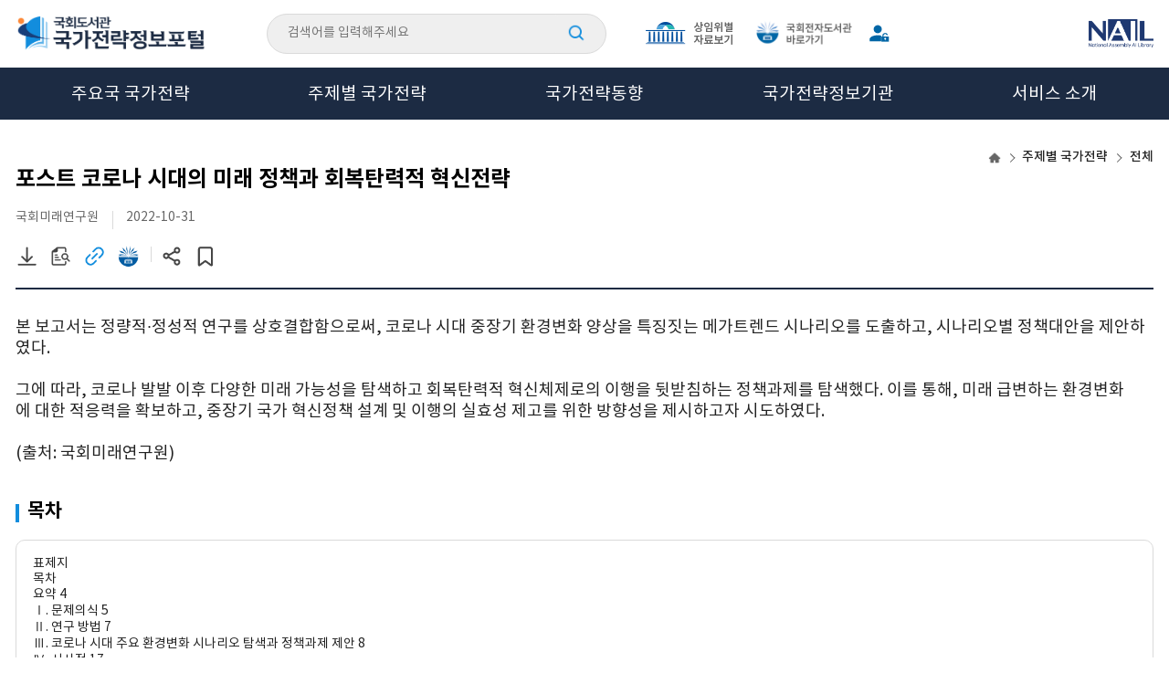

--- FILE ---
content_type: text/html; charset=UTF-8
request_url: http://nsp.nanet.go.kr/plan/subject/detail.do?nationalPlanControlNo=PLAN0000030845
body_size: 97555
content:

<!DOCTYPE html>
<html lang="ko">

<head>
<title>국회도서관 국가전략정보포털</title>
<meta property="og:title" content="국회도서관 국가전략정보포털">
<meta property="og:description" content="국회도서관 국가전략정보서비스. 주요국·주제별 국가전략, 국가전략 최신동향, 인포그래픽, 세미나 정보 제공" />
<meta http-equiv="Content-Type" content="text/html; charset=UTF-8">
<meta http-equiv="X-UA-Compatible" content="IE=edge">
<meta name="viewport" content="width=device-width">
<meta name="naver-site-verification" content="7bf144913bb61c950e0ae509ab3f22437a02b75d" />
<meta name="google-site-verification" content="V9RdiAuHvqGWZAGvftLABWpf_GWOwfFa-Hv5n18fgwI" />
<meta name="Description" content="국회도서관 국가전략정보서비스. 주요국·주제별 국가전략, 국가전략 최신동향, 인포그래픽, 세미나 정보 제공" />
<meta http-equiv="Pragma" content="no-cache">
<meta http-equiv="Cache-Control" content="no-cache">

<!-- 스타일 -->
<link rel="stylesheet" href="/css/lib/swiper/swiper.min.css">
<link rel="stylesheet" href="/css/lib/animate/animate.css">
<link rel="stylesheet" href="/css/lib/jqueryUI/jquery-ui.css">
<link rel="stylesheet" href="/css/ui.reset.css">
<link rel="stylesheet" href="/css/ui.common.css?ver=2025080401">
<link rel="stylesheet" href="/css/ui.sub.css?ver=2025052601">
<link rel="stylesheet" href="/css/ui.responsive.css?ver=2025080401">

<!-- 스크립트 -->
<script type="application/ld+json">
  {
    "@context": "https://schema.org",
    "@type": "WebSite",
    "name": "국회도서관 국가전략정보포털",
    "url": "https://nsp.nanet.go.kr"
  }
</script>
<script src="/js/lib/jquery/jquery-1.12.3.js"></script>
<script src="/js/lib/jquery/jquery.scrolla.js"></script>
<script src="/js/lib/jquery/jquery-ui.js"></script>
<script src="/js/lib/swiper/swiper.min.js"></script>
<script src="/js/lib/tweenmax/gsap.min.js"></script>
<!-- 페이징 처리 자바스크립트 -->
<script src="/js/pagination.js"></script>
<script src="/js/search/inner.js?ver=20250808"></script>
<!-- 공통 자바스크립트 -->
<script src="/js/common/cmnUtil.js"></script>
</head>
<body>
	<div id="wrapper">

		<!-- start : header -->
		<header id="header_wrap">
			












<script>
	function searchEngine() {
		if($("#searchKeyword").val() != ''){
// 			var searchMsg = fn_removeSpecialChar($("#searchKeyword").val());
			var searchMsg = encodeURIComponent($("#searchKeyword").val().trim());
			console.log( searchMsg );
			location.href="/search/list.do?keyword="+searchMsg;
		}
	}
	function searchEngineMobile() {		
		if($("#searchKeywordMobile").val() != ''){
// 			var searchMsg = fn_removeSpecialChar($("#searchKeywordMobile").val());
			var searchMsg = encodeURIComponent($("#searchKeywordMobile").val().trim());
			console.log( searchMsg );
			location.href="/search/list.do?keyword="+searchMsg;
		}
	}
	var userNetwork = '0';
	var internet = '0';
	
	window.onload = function(){
		var searchKeywordMobile = document.getElementById("searchKeywordMobile");
		searchKeywordMobile.onkeydown = function(event){
			console.log( event.keyCode );
			if( event.keyCode == 13 ){
				searchEngineMobile();
			}
		}
		
		// 자동완성
		autoComp();
	}
	
	// 자동완성 키보드 처음
	var firstStep = true;
	// 자동완성 선택된 인덱스번호
	var selectIndex = 0;
	// 자동완성 목록 사이즈
	var listSize = 0;
	// 자동완성 목록 선택유무
	var onLi = false;
	
	// 자동완성
	function autoComp() {
		// 자동완성 데이터 가져오기 및 키보드 제어
		$("#searchKeyword").keyup(function(event) {
			var keyCode = event.keyCode;
			if(keyCode != 27 && keyCode != 37 && keyCode != 38 && keyCode != 39 && keyCode != 40) { // esc, 방향키
				$("#autoCompleteUl").empty();
				var keyword = $(this).val().trim();
				if(keyword != "") {
					$.ajax({
						url : "/search/autoComplete.do",
				   		type : "POST",
				   		data : keyword,
						dataType : "json",
						contentType : "application/json;charset=utf-8",
				  		async :  false,
				  		success : function(data){
				  			if(data.resultCode == "success") {
				  				var jsonData = JSON.parse(data.data);
				  				var list = jsonData.resultSet.result[0].resultDocuments;
				  				listSize = list.length;
				  				if(listSize > 0) {
				  					var html = "";
					  				list.forEach(function(value, index){
					  					var word = value.KEYWORD.replace(keyword,'<span class="auto_highlight">'+keyword+'</span>');
					  					html += '<li class="search_autoComplete_li">'+word+'</li>';
					  				});
					  				$("#autoCompleteUl").append(html);
					  				setBorder("v");
				  				} else {
				  					setBorder("h");
				  				}
				  			} else {
				  				alert(data.resultMsg);
				  			}
						}
				 	});
				} else {
					setBorder("h");
				}
			} else if(keyCode == 38 || keyCode == 40) {
				if(keyCode == 38) { // up
					if(firstStep) {
						firstStep = false;
					} else {
						if(selectIndex == 0) {
							selectIndex = listSize-1;
						}  else {
							selectIndex--;
						}
					}
				} else if(keyCode == 40) { // down
					if(firstStep) {
						firstStep = false;
					} else {
						if(selectIndex == listSize-1) {
							selectIndex = 0;
						}  else {
							selectIndex++;
						}
					}
				}
				
				$(".search_autoComplete_li").css("background-color","white");
				$(".search_autoComplete_li:eq("+selectIndex+")").css("background-color","#efefef");
				
				var text = $(".search_autoComplete_li:eq("+selectIndex+")").text();
				var keyword = text.replace('<span class="auto_highlight">').replace('</span>');
				$("#searchKeyword").val(keyword);
				
			} else if(keyCode == 27) { // esc
				$("#searchKeyword").blur();
			}
		});
		
		// 자동완성 목록이 아니면 포커스 아웃시 자동완성 목록 숨기기
		$("#searchKeyword").focusout(function() {
			if(!onLi) {
				$("#autoCompleteUl").hide();
				setBorder("h");
			}
		}).focusin(function() {
			$("#autoCompleteUl").show();
			setBorder("v");
		});
		
		// 마우스가 자동완성 목록 위이면 클릭 가능하게
		$(".search_autoComplete_div").mouseover(function() {
			onLi = true;
		}).mouseout(function() {
			onLi = false;
		});
		
		// 자동완성 목록 클릭 시
		$(document).on("click", ".search_autoComplete_li", function() {
			var text = $(this).text();
			var keyword = text.replace('<span class="auto_highlight">').replace('</span>');
			$("#searchKeyword").val(keyword);
			searchEngine();
		});
		
		// 모바일 자동완성 목록 클릭 시
		$(document).on("click", ".search_autoComplete_mobile_li", function() {
			var text = $(this).text();
			var keyword = text.replace('<span class="auto_highlight">').replace('</span>');
			$("#searchKeywordMobile").val(keyword);
			searchEngineMobile();
		});
		
		// 모바일용 검색 자동완성 데이터 가져오기
		$("#searchKeywordMobile").keyup(function() {
			var keyCode = event.keyCode;
			if(keyCode != 27 && keyCode != 37 && keyCode != 38 && keyCode != 39 && keyCode != 40) { // esc, 방향키
				$("#autoCompleteMobileUl").empty();
				var keyword = $(this).val().trim();
				if(keyword != "") {
					$.ajax({
						url : "/search/autoComplete.do",
				   		type : "POST",
				   		data : keyword,
						dataType : "json",
						contentType : "application/json;charset=utf-8",
				  		async :  false,
				  		success : function(data){
				  			if(data.resultCode == "success") {
				  				var jsonData = JSON.parse(data.data);
				  				var list = jsonData.resultSet.result[0].resultDocuments;
				  				listSize = list.length;
				  				if(listSize > 0) {
				  					var html = "";
					  				list.forEach(function(value, index){
					  					var word = value.KEYWORD.replace(keyword,'<span class="auto_highlight">'+keyword+'</span>');
					  					html += '<li class="search_autoComplete_mobile_li">'+word+'</li>';
					  				});
					  				$("#autoCompleteMobileUl").append(html);
					  				$("#autoCompleteMobileUl").css("border","1rem solid #DADADA");
				  				} else {
				  					$("#autoCompleteMobileUl").css("border","none");
				  				}
				  			} else {
				  				alert(data.resultMsg);
				  			}
						}
				 	});
				} else {
					$("#autoCompleteMobileUl").css("border","none");
				}
			} else if(keyCode == 27) { // esc
				$("#searchKeywordMobile").blur();
			}
		});
		
		function setBorder(mode) {
			if($("#searchKeyword").val() != "") {
				if($(".search_autoComplete_li").length > 0) {
					if(mode == "v") {
						$(".search_autoComplete_div").css("border-bottom","1rem solid rgb(218, 218, 218)");
						$(".search_autoComplete_div").css("border-right","1rem solid rgb(218, 218, 218)");
						$(".search_autoComplete_div").css("border-left","1rem solid rgb(218, 218, 218)");
					} else {
						$(".search_autoComplete_div").css("border-bottom","none");
						$(".search_autoComplete_div").css("border-right","none");
						$(".search_autoComplete_div").css("border-left","none");
					}
				} else {
					$(".search_autoComplete_div").css("border-bottom","none");
					$(".search_autoComplete_div").css("border-right","none");
					$(".search_autoComplete_div").css("border-left","none");
				}
			} else {
				$(".search_autoComplete_div").css("border-bottom","none");
				$(".search_autoComplete_div").css("border-right","none");
				$(".search_autoComplete_div").css("border-left","none");
			}
		}
	}
	
	// 특수문자 제거
	function fn_removeSpecialChar(str) {
		if (str == null) {
			return "";
		}

		try {
			var ch = '';
			for (var i = 0; i < str.length;) {
				ch = str.charAt(i).charCodeAt();

				if ((ch >= 33 && ch <= 47) || (ch >= 58 && ch <= 64)
						|| (ch >= 91 && ch <= 96)
						|| (ch >= 123 && ch <= 126)) {

					str = str.substr(0, i) + " " + str.substr(i + 1);

					i = 0;
				} else {
					i++;
				}
			}

		} catch (e) {

		}
		return str;
	}
	
</script>

<style>
.search_autoComplete_div {width:100%; position:absolute; z-index:9;margin-top:-27rem;margin-left:-26rem;padding-top: 30rem;
	border-bottom-left-radius: 30rem;border-bottom-right-radius: 30rem;}
.search_autoComplete_li {padding:10px 15px; background-color:white;font-size:14px;}
.search_autoComplete_li:hover {background-color:#efefef !important;cursor: pointer;}
.search_autoComplete_li:last-child {border-bottom-left-radius: 28rem;border-bottom-right-radius: 28rem;}
.auto_highlight {color:orange;}
.search_autoComplete_mobile_div {width:100%; position:absolute; z-index:999; background-color:white;}
.search_autoComplete_mobile_li {padding:10px 15px; font-size:14px;}
</style>

<div id="popUp01" class="layer_pop_wrap">
    <div class="layer_pop_bg"></div>
    <div class="layer_pop_area" style="width:400px;">
        <div class="pop_cont">
           <div class="pop_msg">
                <p>로그아웃 하시겠습니까?</p>
           </div>
            <div class="pop_btn_area">
                <button class="btn c_type01 pop_close">취소</button>
                <button class="btn c_type02">확인</button>
            </div>
        </div>
    </div>
</div>

<div class="header_top">
	<div class="inner">
		<div class="header_inner">
            <h3 class="logo">
            	<a href="/">국회도서관 국가전략정보포털</a>
            </h3>
            <div class="header_search">
				<input type="text" placeholder="검색어를 입력해주세요" id="searchKeyword" onkeydown="if(window.event.keyCode == 13){searchEngine()}" 
				value="" autocomplete="off" style="z-index: 10;position: relative;" title="검색어를 입력해주세요">
				<button>
					<i class="icons i_search" onclick="searchEngine()"></i>
				</button>
				<div class="search_autoComplete_div">
					<ul id="autoCompleteUl">
					</ul>
				</div>
            </div>
            
			<!-- 2023.08.24 추가 -->
			<div class="header_data">
				<button class="pcView_1 data_openModalBtn">
					<img src="/images/img/cmit/img_data_dl.png" alt="상임위별 자료보기" style="max-width:95px;" />					
				</button>
				<button class="moView_1 data_openModalBtn">
					<img src="/images/img/cmit/img_data_dl_m.png" alt="상임위별 자료보기" />					
				</button>
			</div>
			
			
            <div class="header_link">
            	<a href="https://dl.nanet.go.kr" target="_blank" title="전자도서관 바로가기">
            		<img src="/images/img/cmit/img_link_dl.png" alt="전자도서관 바로가기"  class="pcView_2" style="max-width:105px;" />
            	</a>
            	<a href="https://dl.nanet.go.kr" target="_blank" title="전자도서관 바로가기">
            		<img src="/images/img/cmit/img_link_dl_m.png" alt="전자도서관 바로가기"  class="moView_2"/>
            	</a>
            </div>
        </div>
        <!-- // 2023.08.24 추가 -->
        
		<div class="header_etc" style="width:220px;margin-left:10rem;">
	         
	            
	            
					<a href="/login.do" title="로그인">
<!-- 						<span class="user" style="cursor: pointer;font-weight: bold;">로그인</span> -->
						<img class="user" src="/images/img/cmit/img_logout.png" alt="로그인">
					</a>
	            
	        
		</div>
		<div class="header_ai">
			<div class="pcView_3" style="width:82rem;"><img src="/images/img/NAIL_Color.png" alt="인공지능도서관" style="width:82rem;height:36rem;"></div>
			<div class="moView_3"><img src="/images/img/NAIL_Color.png" alt="인공지능도서관" style="width:50px;height:22px;"></div>
		</div>	
        <!-- 2023.08.24 추가 -->
		<div id="data_modalBg" class="data_modalbg"></div>
        <div id="data_modalpopup" class="data_modal">
        	<div class="titDeco_1">
				<div class="titDeco_2">상임위별</div>
				<div class="titDeco_3">자료보기</div>
			</div>
			<div class="data_list_table">
			
				
					<div class="fromLeft">
						<a href="/plan/subject/list.do?cmitNum=16">
							<div class="btnAniType_1 menuPos_1">
								<div class="menuIco_1 imgNum_1">
									<div class="imgNumTxt_1">국회운영</div>
								</div>
							</div>
						</a>
					</div>						
				
					<div class="fromLeft">
						<a href="/plan/subject/list.do?cmitNum=15">
							<div class="btnAniType_1 menuPos_2">
								<div class="menuIco_1 imgNum_2">
									<div class="imgNumTxt_2">법제사법</div>
								</div>
							</div>
						</a>
					</div>						
				
					<div class="fromLeft">
						<a href="/plan/subject/list.do?cmitNum=14">
							<div class="btnAniType_1 menuPos_3">
								<div class="menuIco_1 imgNum_3">
									<div class="imgNumTxt_3">정무</div>
								</div>
							</div>
						</a>
					</div>						
				
					<div class="fromLeft">
						<a href="/plan/subject/list.do?cmitNum=13">
							<div class="btnAniType_1 menuPos_4">
								<div class="menuIco_1 imgNum_4">
									<div class="imgNumTxt_4">재정경제기획</div>
								</div>
							</div>
						</a>
					</div>			
					
					<div class="fromLeft">
						<a href="/plan/subject/list.do?cmitNum=12">
							<div class="btnAniType_1 menuPos_5">
								<div class="menuIco_1 imgNum_5">
									<div class="imgNumTxt_5">교육</div>
								</div>
							</div>
						</a>
					</div>						
							
				
					<div class="fromLeft">
						<a href="/plan/subject/list.do?cmitNum=4">
							<div class="btnAniType_1 menuPos_6">
								<div class="menuIco_10 imgNum_6">
									<div class="imgNumTxt_6">과학기술정보<br>방송통신</div>
								</div>
							</div>
						</a>
					</div>					
					
					<div class="fromLeft">
						<a href="/plan/subject/list.do?cmitNum=11">
							<div class="btnAniType_1 menuPos_7">
								<div class="menuIco_1 imgNum_7">
									<div class="imgNumTxt_7">외교통일</div>
								</div>
							</div>
						</a>
					</div>						
				
					<div class="fromLeft">
						<a href="/plan/subject/list.do?cmitNum=17">
							<div class="btnAniType_1 menuPos_8">
								<div class="menuIco_1 imgNum_8">
									<div class="imgNumTxt_8">국방</div>
								</div>
							</div>
						</a>
					</div>						
				
					<div class="fromLeft">
						<a href="/plan/subject/list.do?cmitNum=10">
							<div class="btnAniType_1 menuPos_9">
								<div class="menuIco_1 imgNum_9">
									<div class="imgNumTxt_9">행정안전</div>
								</div>
							</div>
						</a>
					</div>						
				
					<div class="fromLeft">
						<a href="/plan/subject/list.do?cmitNum=9">
							<div class="btnAniType_1 menuPos_10">
								<div class="menuIco_1 imgNum_10">
									<div class="imgNumTxt_10">문화체육관광</div>
								</div>
							</div>
						</a>
					</div>						
					
				
					<div class="fromLeft">
						<a href="/plan/subject/list.do?cmitNum=8">
							<div class="btnAniType_1 menuPos_11">
								<div class="menuIco_10 imgNum_11">
									<div class="imgNumTxt_11">농림축산식품<br>해양수산</div>
								</div>
							</div>
						</a>
					</div>						
				
					<div class="fromLeft">
						<a href="/plan/subject/list.do?cmitNum=7">
							<div class="btnAniType_1 menuPos_12">
								<div class="menuIco_10 imgNum_12">
									<div class="imgNumTxt_12">산업통상자원<br>중소벤처기업</div>
								</div>
							</div>
						</a>
					</div>						
				
					<div class="fromLeft">
						<a href="/plan/subject/list.do?cmitNum=1">
							<div class="btnAniType_1 menuPos_13">
								<div class="menuIco_1 imgNum_13">
									<div class="imgNumTxt_13">보건복지</div>
								</div>
							</div>
						</a>
					</div>						
				
					<div class="fromLeft">
						<a href="/plan/subject/list.do?cmitNum=6">
							<div class="btnAniType_1 menuPos_14">
								<div class="menuIco_1 imgNum_14">
									<div class="imgNumTxt_14">기후에너지<br/>환경노동</div>
								</div>
							</div>
						</a>
					</div>						
				
					<div class="fromLeft">
						<a href="/plan/subject/list.do?cmitNum=5">
							<div class="btnAniType_1 menuPos_15">
								<div class="menuIco_1 imgNum_15">
									<div class="imgNumTxt_15">국토교통</div>
								</div>
							</div>
						</a>
					</div>						
				
					<div class="fromLeft">
						<a href="/plan/subject/list.do?cmitNum=3">
							<div class="btnAniType_1 menuPos_16">
								<div class="menuIco_1 imgNum_16">
									<div class="imgNumTxt_16">정보</div>
								</div>
							</div>
						</a>
					</div>						
				
					<div class="fromLeft">
						<a href="/plan/subject/list.do?cmitNum=2">
							<div class="btnAniType_1 menuPos_17">
								<div class="menuIco_1 imgNum_17">
									<div class="imgNumTxt_17">성평등가족</div>
								</div>
							</div>
						</a>
					</div>
					
			<button id="data_closemodalbtn" class="data_close">닫기</button>
			</div>
		</div>

        <div class="hedaer_mobile" style="margin-left:5rem;">
            <button class="btn_m_search"><i class="icons i_m_search"></i></button>
            <button class="btn_m_menu"><i class="icons i_m_menu"></i></button>
        </div>
	</div>
</div>
<nav class="header_gnb">
	<div class="inner">
		<ul class="gnb_area">
			<li>
				<a href="/plan/main/list.do">주요국 국가전략</a>
				<div class="worldmap_wrap">
				    <div class="worldmap_area">
						<div class="nation_box sweden right" style="top:120px;left:75px;">
                            <a href="/plan/main/list.do?nationalCode=SWE">
                                <span><img src="/images/icons/ico_nation_sweden.png" alt="스웨덴"></span>
                                스웨덴
                            </a>
                        </div>
                        <div class="nation_box uk right" style="top:180px;left:25px;">
                            <a href="/plan/main/list.do?nationalCode=GBR">
                                <span><img src="/images/icons/ico_nation_uk.png" alt="영국"></span>
                                영국
                            </a>
                        </div>
                        <div class="nation_box eu none" style="top:160px;left:85px;">
                            <a href="/plan/main/list.do?nationalCode=ERP">
                                <span><img src="/images/icons/ico_nation_eu.png" alt="유럽연합"></span>
                                유럽연합
                            </a>
                        </div>
                        <div class="nation_box finland left" style="top:130px;left:195px;">
                            <a href="/plan/main/list.do?nationalCode=FIN">
                                <span><img src="/images/icons/ico_nation_finland.png" alt="핀란드"></span>
                                핀란드
                            </a>
                        </div>
                        <div class="nation_box germany left" style="top:170px;left:180px;">
                            <a href="/plan/main/list.do?nationalCode=DEU">
                                <span><img src="/images/icons/ico_nation_germany.png" alt="독일"></span>
                                독일
                            </a>
                        </div>
                        <div class="nation_box france left" style="top:195px;left:110px;">
                            <a href="/plan/main/list.do?nationalCode=FRA">
                                <span><img src="/images/icons/ico_nation_france.png" alt="프랑스"></span>
                                프랑스
                            </a>
                        </div>
                        <div class="nation_box china bottom" style="top:250px;left:345px;">
                            <a href="/plan/main/list.do?nationalCode=CHN">
                                <span><img src="/images/icons/ico_nation_china.png" alt="중국"></span>
                                중국
                            </a>
                        </div>
                        <div class="nation_box northkorea bottom" style="top:205px;left:435px;">
                            <a href="/plan/main/list.do?nationalCode=PRK">
                                <span><img src="/images/icons/ico_nation_northkorea.png" alt="북한"></span>
                                북한
                            </a>
                        </div>
                        <div class="nation_box southkorea top" style="top:260px;left:430px;">
                            <a href="/plan/main/list.do?nationalCode=KOR">
                                <span><img src="/images/icons/ico_nation_southkorea.png" alt="대한민국"></span>
                                대한민국
                            </a>
                        </div>
                        <div class="nation_box japan left" style="top:235px;left:520px;">
                            <a href="/plan/main/list.do?nationalCode=JPN">
                                <span><img src="/images/icons/ico_nation_japan.png" alt="일본"></span>
                                일본
                            </a>
                        </div>
                        <div class="nation_box usa bottom" style="top:230px;right:285px;">
                            <a href="/plan/main/list.do?nationalCode=USA">
                                <span><img src="/images/icons/ico_nation_usa.png" alt="미국"></span>
                                미국
                            </a>
                        </div>
                        <div class="nation_box italy top" style="top:240px;left:95px;">
                            <a href="/plan/main/list.do?nationalCode=ITL">
                                <span><img src="/images/icons/ico_nation_italy.png" alt="이탈리아"></span>
                                이탈리아
                            </a>
                        </div>
                        <div class="nation_box russia bottom" style="top:145px;left:355px;">
                            <a href="/plan/main/list.do?nationalCode=RUS">
                                <span><img src="/images/icons/ico_nation_russia.png" alt="러시아"></span>
                                러시아
                            </a>
                        </div>
                        <div class="nation_box aust bottom" style="top:415px;left:455px;">
                            <a href="/plan/main/list.do?nationalCode=AUS">
                                <span><img src="/images/icons/ico_nation_aust.png" alt="호주"></span>
                                호주
                            </a>
                        </div>
                        <div class="nation_box aust bottom" style="top:165px;right:295px;">
                            <a href="/plan/main/list.do?nationalCode=CND">
                                <span><img src="/images/icons/ico_nation_canada.png" alt="캐나다"></span>
                                캐나다
                            </a>
                        </div>
                        <div class="nation_box asean none" style="top:341px;right:670px;">
                            <a href="/plan/main/list.do?nationalCode=ASN">
                                <span><img src="/images/icons/ico_nation_asean.png" alt="아세안"></span>
                                아세안
                            </a>
                        </div>
					</div>
				</div>
			</li>
			<li>
				<a href="/plan/subject/list.do">주제별 국가전략</a>
				<ul class="gnb_sub">
					
						
					
						
					
						
					
						
					
						
					
						
					
						
					
						
					
						
					
						
					
						
					
						
					
						
					
						
					
						
					
						
					
						
							<li><a href="/plan/subject/list.do?highNationalPlanSubjectSn=1">정치</a></li>
						
					
						
							<li><a href="/plan/subject/list.do?highNationalPlanSubjectSn=2">경제</a></li>
						
					
						
							<li><a href="/plan/subject/list.do?highNationalPlanSubjectSn=3">사회</a></li>
						
					
						
							<li><a href="/plan/subject/list.do?highNationalPlanSubjectSn=4">기술</a></li>
						
					
						
							<li><a href="/plan/subject/list.do?highNationalPlanSubjectSn=5">환경</a></li>
						
					
						
							<li><a href="/plan/subject/list.do?highNationalPlanSubjectSn=6">자원</a></li>
						
					
				</ul>
			</li>
			<li><a href="#none">국가전략동향</a>
				<ul class="gnb_sub">
					<li><a href="/trend/latest/list.do">최신동향</a></li>
					<li><a href="/trend/infographic/list.do">이슈 인포그래픽</a></li>
					<li><a href="/trend/thisWeek">금주의 보고서</a></li>
					<li><a href="/trend/expert/list.do">전문가칼럼</a></li>
					
					<li><a href="/trend/assembly/list.do">국회동향</a></li>
<!-- 					<li><a href="/trend/newsletter/list.do">국가전략 뉴스레터 </a></li> -->
					<li><a href="/trend/newsletter/detail.do">국가전략 뉴스레터 </a></li>
					<li><a href="/trend/seminar/list.do">국가전략세미나</a></li>
					<li><a href="/trend/curatBook/list.do">큐레이션 서비스</a></li>
				</ul>
			</li>
			<li><a href="#none">국가전략정보기관</a>
				<ul class="gnb_sub">
					<li><a href="/agency/research/list.do">연구기관</a></li>
					<li><a href="/agency/organization/list.do">국제기구</a></li>
				</ul>
			</li>
			<li><a href="#none">서비스 소개</a>
				<ul class="gnb_sub">
					<li><a href="/introduce.do">국가전략정보포털</a></li>
					<li><a href="/center.do">국가전략정보센터</a></li>
<!-- 					<li><a href="/center.do">연구석예약</a></li> -->
<!-- 					<li><a href="/center.do">뉴스레터</a></li> -->
					<li><a href="/notice/list.do">공지사항</a></li>
				</ul>
			</li>
		</ul>
	</div>
</nav>

<!-- 모바일 -->
<div class="lnb_dim"></div>
<aside class="header_lnb">
    <div class="lnb_top">
        <button class="lnb_close"><i class="icons i_lnb_close"></i></button>
        <div class="lnb_top_box">
	         
				
				
		            <h2 data-nosnippet>로그인 해주세요.</h2>
		            <div class="lnb_login">
		                <a href="/login.do" target="_blank" class="loginout">로그인 <i class="icons i_m_login"></i></a>
		            </div>
				
			
        </div>
    </div>
    <div class="lnb_cont">
        <ul id="lnbList01" class="lnb_menu_list">
            <li rel="tab01_01" class="on"><a href="#none">주요국 국가전략</a></li>
            <li rel="tab01_02"><a href="#none">주제별 국가전략</a></li>
            <li rel="tab01_03"><a href="#none">국가전략동향</a></li>
            <li rel="tab01_04"><a href="#none">국가전략정보기관</a></li>
            <li rel="tab01_05"><a href="#none">서비스 소개</a></li>
        </ul>
        <div id="lnbCont01" class="lnb_menu_cont">
            <div id="tab01_01" class="active">
                <ul class="lnb_cont_list">
                <!-- TODO 아이콘 크기에 맞춰서 줄일 예정   -->
	                <li><a href="/plan/main/list.do?nationalCode=KOR">
	                    <span><img src="/images/icons/ico_nation_southkorea.png" alt="대한민국"></span>
	                    대한민국
	                </a></li>
	                <li><a href="/plan/main/list.do?nationalCode=DEU">
	                    <span><img src="/images/icons/ico_nation_germany.png" alt="독일"></span>
	                    독일
	                </a></li>
	                <li><a href="/plan/main/list.do?nationalCode=RUS">
	                    <span><img src="/images/icons/ico_nation_russia.png" alt="러시아"></span>
	                    러시아
	                </a></li>
	                <li><a href="/plan/main/list.do?nationalCode=USA">
	                    <span><img src="/images/icons/ico_nation_usa.png" alt="미국"></span>
	                    미국
	                </a></li>
	                <li><a href="/plan/main/list.do?nationalCode=PRK">
	                    <span><img src="/images/icons/ico_nation_northkorea.png" alt="북한"></span>
	                    북한
	                </a></li>
	 				<li><a href="/plan/main/list.do?nationalCode=SWE">
	                    <span><img src="/images/icons/ico_nation_sweden.png" alt="스웨덴"></span>
	                    스웨덴
	                </a></li>	                
	                <li><a href="/plan/main/list.do?nationalCode=ASN">
	                    <span><img src="/images/icons/ico_nation_asean.png" alt="아세안"></span>
	                    아세안
	                </a></li>	                
	                <li><a href="/plan/main/list.do?nationalCode=GBR">
	                    <span><img src="/images/icons/ico_nation_uk.png" alt="영국"></span>
	                    영국
	                </a></li>
	                <li><a href="/plan/main/list.do?nationalCode=ERP">
	                    <span><img src="/images/icons/ico_nation_eu.png" alt="유럽연합"></span>
	                    유럽연합
	                </a></li>
	                <li><a href="/plan/main/list.do?nationalCode=ITL">
	                    <span><img src="/images/icons/ico_nation_italy.png" alt="이탈리아"></span>
	                    이탈리아
	                </a></li>
	                <li><a href="/plan/main/list.do?nationalCode=JPN">
	                    <span><img src="/images/icons/ico_nation_japan.png" alt="일본"></span>
	                    일본
	                </a></li>
	                <li><a href="/plan/main/list.do?nationalCode=CHN">
	                    <span><img src="/images/icons/ico_nation_china.png" alt="중국"></span>
	                    중국
	                </a></li>
	                <li><a href="/plan/main/list.do?nationalCode=CND">
	                    <span><img src="/images/icons/ico_nation_canada.png" alt="캐나다"></span>
	                    캐나다
	                </a></li>
	                <li><a href="/plan/main/list.do?nationalCode=FRA">
	                    <span><img src="/images/icons/ico_nation_france.png" alt="프랑스"></span>
	                    프랑스
	                </a></li>
	                <li><a href="/plan/main/list.do?nationalCode=FIN">
	                    <span><img src="/images/icons/ico_nation_finland.png" alt="핀란드"></span>
	                    핀란드
	                </a></li>
	                <li><a href="/plan/main/list.do?nationalCode=AUS">
	                    <span><img src="/images/icons/ico_nation_aust.png" alt="호주"></span>
	                    호주
	                </a></li>
                </ul>
            </div>
            <div id="tab01_02">
                <ul class="lnb_cont_list">
                	
						
					
						
					
						
					
						
					
						
					
						
					
						
					
						
					
						
					
						
					
						
					
						
					
						
					
						
					
						
					
						
					
						
							<li><a href="/plan/subject/list.do?highNationalPlanSubjectSn=1">정치</a></li>
						
					
						
							<li><a href="/plan/subject/list.do?highNationalPlanSubjectSn=2">경제</a></li>
						
					
						
							<li><a href="/plan/subject/list.do?highNationalPlanSubjectSn=3">사회</a></li>
						
					
						
							<li><a href="/plan/subject/list.do?highNationalPlanSubjectSn=4">기술</a></li>
						
					
						
							<li><a href="/plan/subject/list.do?highNationalPlanSubjectSn=5">환경</a></li>
						
					
						
							<li><a href="/plan/subject/list.do?highNationalPlanSubjectSn=6">자원</a></li>
						
					
                </ul>
            </div>
            <div id="tab01_03">
                <ul class="lnb_cont_list">
					<li><a href="/trend/latest/list.do">최신동향</a></li>
					<li><a href="/trend/infographic/list.do">이슈 인포그래픽</a></li>
					<li><a href="/trend/thisWeek">금주의 보고서</a></li>
					<li><a href="/trend/expert/list.do">전문가칼럼</a></li>					
					
					<li><a href="/trend/assembly/list.do">국회동향</a></li>
					<li><a href="/trend/newsletter/detail.do?newsletterSn=&listChk=list">국가전략 뉴스레터 </a></li>
					<li><a href="/trend/seminar/list.do">국가전략세미나</a></li>
					<li><a href="/trend/curatBook/list.do">큐레이션 서비스</a></li>
                </ul>
            </div>
            <div id="tab01_04">
                <ul class="lnb_cont_list">
					<li><a href="/agency/research/list.do">연구기관</a></li>
					<li><a href="/agency/organization/list.do">국제기구</a></li>
                </ul>
            </div>
            <div id="tab01_05">
                <ul class="lnb_cont_list">
					<li><a href="/introduce.do">국가전략정보포털</a></li>
					<li><a href="/center.do">국가전략정보센터</a></li>
					<li><a href="/notice/list.do">공지사항</a></li>
                </ul>
            </div>
        </div>
    </div>
</aside>
<div class="m_header_search">
    <div class="m_search">
        <input type="text" placeholder="검색어를 입력해주세요." id="searchKeywordMobile" value="" 
        onkeydown="if(window.event.keyCode == 13){searchEngine()}" autocomplete="off" title="검색어를 입력해주세요"> 
        <button><i class="icons i_m_search" onclick="searchEngineMobile()"></i></button>
        <div class="search_autoComplete_mobile_div">
			<ul id="autoCompleteMobileUl">
			</ul>
		</div>
    </div>
</div>
		</header>
		<!-- end   : header --><!-- start : contents -->
		<div id="main_wrap">
			


<!-- 주제별 국가전략 상세 -->
<link rel="stylesheet" href="/resources/plugin/chart/style.css">
<!-- 전문가 컬럼 전용 스타일 -->

<script>
function replaceImgOnerror(imgElement){
	imgElement.src="/images/img/img_sample.png";
	imgElement.onerror=null;
	
	$(".coverimg").hide();	
}	
</script>

<div class="inner animate" data-animate="fadeInUp" data-delay="0.2s">
	
	 <!--  서지검색 권한 있음 -->
		<div class="post_top_wrap">
			
				
				
					<ul class="location_area">
						<li>
							<a href="/plan/subject/list.do" class="home">
								<i class="icons i_home"></i>
							</a>
						</li>
						<li>
							<strong>주제별 국가전략</strong>
						</li>
						
							<li><strong>전체</strong></li>
						
						
					</ul>
				
				
			


			<div class="post_top_info">
				<div class="post_header_area">
					<h1 class="post_title" style="">
						포스트 코로나 시대의 미래 정책과 회복탄력적 혁신전략
					</h1>
					
					<div class="post_info_area">
						<div class="post_info">
							<span class="info original_data">국회미래연구원</span>
							
							<span class="info date">2022-10-31 </span>
						</div>
							
						<div class="post_share_box">
							<!--  원문 다운로드  //-->
								
																		
									<a href="javascript:dlDownlod('NONB12022000025367','포스트 코로나 시대의 미래 정책과 회복탄력적 혁신전략',false);" class="share pdf">
										<i class="icons i_share_pdf" title="PDF 다운로드"></i>
									</a>
								
								
								
							<!--//  원문 다운로드  -->		
								
							<!-- 뷰어 -->						
									
								<a href="javascript:viewDoc(this,'NONB12022000025367','1', '포스트 코로나 시대의 미래 정책과 회복탄력적 혁신전략');" class="share viewer">
									<i class="icons i_share_viewer" title="원문보기"></i>
								</a>
							
								
							<!-- 링크 -->
								
								
									<a href="https://www.nafi.re.kr/new/report.do?mode=view&articleNo=3886&article.offset=0&articleLimit=5" class="share link" target="_blank">
										<i class="icons i_share_link" title="링크이동"></i>
									</a>
								
							
								
							<!--  유튜브 -->
							
				            	
			            	<!--  멀티미디어 -->
							
		
							<!-- 전자도서관 -->
							
								<a href="https://dl.nanet.go.kr/search/searchInnerDetail.do?controlNo=NONB12022000025367" class="share library" target="_blank">
									<i class="icons i_share_library" title="전자도서관 이동"></i>
								</a>
							
								
							
							
							<div class="share_box">
								<a href="javascript:copyUrl();" class="share shares">
									<i class="icons i_share_share" title="공유하기"></i>
								</a>
								<a href="javascript:likeBtn();" class="share like ">
									<i class="icons i_share_like" title="스크랩하기"></i>
								</a>								
								
								





<script>
$(document).ready(function(){
	$("#shareUrl").text($(location).attr("href"));
});
function copyUrl() {
	var t = document.createElement("textarea")
	document.body.appendChild(t);
	t.value = $("#shareUrl").text();
	t.select();
	document.execCommand('copy');
	document.body.removeChild(t);
	alert("주소가 복사 되었습니다");
} 
</script>
<div class="share_sns_box">
	<div class="share_sns_link">
        <a href="#" id="shareUrl"></a>
        <button>복사</button>
    </div>
</div>
							</div>
							
						
							<!-- AI -->
													
						</div>					
					</div>
				</div>
			</div>
			<!-- //상단 -->
		</div>
			
			<!-- 전문가 컬럼 프로필 섹션 시작 -->
			
			<!-- 전문가 컬럼 프로필 섹션 끝 -->
			

		<!-- 내용 // -->
		<!--  동영상 컨트롤 -->
	  	
		<!--  동영상 컨트롤 -->
		
		
		<!--  동영상 컨트롤 -->
	  	
		<!--  동영상 컨트롤 -->
		
		
		
		<div class="post_cont_area"><span style="font-size:18px">본&nbsp;보고서는&nbsp;정량적&middot;정성적&nbsp;연구를&nbsp;상호결합함으로써,&nbsp;코로나&nbsp;시대&nbsp;중장기&nbsp;환경변화&nbsp;양상을&nbsp;특징짓는&nbsp;메가트렌드&nbsp;시나리오를&nbsp;도출하고,&nbsp;시나리오별&nbsp;정책대안을&nbsp;제안하였다.<br /><br />그에&nbsp;따라,&nbsp;코로나&nbsp;발발&nbsp;이후&nbsp;다양한&nbsp;미래&nbsp;가능성을&nbsp;탐색하고&nbsp;회복탄력적&nbsp;혁신체제로의&nbsp;이행을&nbsp;뒷받침하는&nbsp;정책과제를&nbsp;탐색했다.&nbsp;이를&nbsp;통해,&nbsp;미래&nbsp;급변하는&nbsp;환경변화에&nbsp;대한&nbsp;적응력을&nbsp;확보하고,&nbsp;중장기&nbsp;국가&nbsp;혁신정책&nbsp;설계&nbsp;및&nbsp;이행의&nbsp;실효성&nbsp;제고를&nbsp;위한&nbsp;방향성을&nbsp;제시하고자&nbsp;시도하였다.<br /><br />(출처:&nbsp;국회미래연구원)&nbsp;</span></div>
		
		<!-- 내용 // -->
		
		
		
			<div class="subtitle_area">
				<h3>목차</h3>
			</div>
			<div class="post_index_wrap">
				<div class="post_index_area on original_data"><p>표제지<p><p>목차<p><p>요약 4<p><p>Ⅰ. 문제의식 5<p><p>Ⅱ. 연구 방법 7<p><p>Ⅲ. 코로나 시대 주요 환경변화 시나리오 탐색과 정책과제 제안 8<p><p>Ⅳ. 시사점 17<p><p>참고문헌 19<p><p>판권기 2<p><p>[표 1] 코로나 발발 이후 분석시기 별 키워드 커뮤니티 구조 변화('20년 1분기~'21년 2분기) 9<p><p>[표 2] 코로나 발발 이후 주요 환경변화 메가트렌드 시나리오 도출 12<p><p>[표 3] 코로나 시대 회복 탄력적 혁신체제로의 이행을 위한 전략과제 제안 16<p><p>[그림 1] 본 연구의 주요 구성과 목적 7<p><p>[그림 2] 코로나 시대 환경변화 시나리오 발굴 및 정책과제 도출 흐름도 8<p><p>[그림 3] 코로나 시대 환경변화 메가트렌드 시나리오 유니버스 14<p><p>[그림 4] 포스트 코로나 시대 메가트렌드 시나리오별 가능성 및 파급력 산포도 15<p><p>[그림 5] 회복탄력적 혁신체제로 전환 위한 핵심 구성요소 제안 17<p><p>[그림 6] 회복탄력적 혁신체제로 전환 위한 핵심 구성요소별 세부 전략과제(안) 제안 18<p><p>[부표 1] 혁신체제의 리질리언스(resilience) 역량 확보에 대한 이해 6<p></div>
				<div class="post_index_area on translate_data">
					<!--  목차 -->
				</div>
			</div>
		
	
		
			<div class="subtitle_area">
				<h3>해시태그</h3>
			</div>
			<div class="post_hashtag_area">
				
				
					<a href="/search/list.do?keyword=미래경제" class="hashtag">#미래경제</a>
				
					<a href="/search/list.do?keyword=디지털경제" class="hashtag">#디지털경제</a>
				
					<a href="/search/list.do?keyword=혁신생태계" class="hashtag">#혁신생태계</a>
				
					<a href="/search/list.do?keyword=디지털전환" class="hashtag">#디지털전환</a>
				
			</div>
		
		
			<div class="subtitle_area">
				<h3>관련자료</h3>
				<div class="slide_btn">
					<button class="slide_btn_prev">
						<i class="icons i_slide_prev"></i>
					</button>
					<button class="slide_btn_next">
						<i class="icons i_slide_next"></i>
					</button>
				</div>
			</div>
			<div class="post_data_area">
				<div id="swiper01" class="swiper-container">
					<ul class="swiper-wrapper">
						
							<li class="swiper-slide">
								<div class="data_box">
									<a href="/plan/subject/detail.do?nationalPlanControlNo=PLAN0000058786" class="title">Engaging generative artificial intelligence in African development </a>
									<span class="date">2025-12-18</span>
								</div>
							</li>
						
							<li class="swiper-slide">
								<div class="data_box">
									<a href="/plan/subject/detail.do?nationalPlanControlNo=PLAN0000044656" class="title">중국 디지털 경제의 발전과 그 요인 </a>
									<span class="date">2024-02-29</span>
								</div>
							</li>
						
							<li class="swiper-slide">
								<div class="data_box">
									<a href="/plan/subject/detail.do?nationalPlanControlNo=PLAN0000043288" class="title">중국 디지털 경제의 발전 요인과 대응 방안 </a>
									<span class="date">2023-12-15</span>
								</div>
							</li>
						
							<li class="swiper-slide">
								<div class="data_box">
									<a href="/plan/subject/detail.do?nationalPlanControlNo=PLAN0000040704" class="title">스마트빌리지 조성 계획 : 제16차 정보통신전략위원회 </a>
									<span class="date">2023-09-12</span>
								</div>
							</li>
						
							<li class="swiper-slide">
								<div class="data_box">
									<a href="/plan/subject/detail.do?nationalPlanControlNo=PLAN0000040705" class="title">대한민국 디지털 전략 추진실적 및 &#039;24년 실행계획 : 제16차 정보통신전략위원회 </a>
									<span class="date">2023-09-12</span>
								</div>
							</li>
						
							<li class="swiper-slide">
								<div class="data_box">
									<a href="/plan/subject/detail.do?nationalPlanControlNo=PLAN0000037585" class="title">국민은 편리하게, 정부는 똑똑하게 「디지털플랫폼정부」 추진 본격 시동</a>
									<span class="date">2023-04-14</span>
								</div>
							</li>
						
					</ul>
				</div>
			</div>
				
	
	
	<div class="post_btn_area">
		<button onclick="javascript:moveUrl();">목록으로</button>
	</div>
</div>

<!-- 모달 시작 -->
<div id="" class="new-modal_v_11" style="display: none; cursor:pointer;" >
	<div class="modal-content_v_11" id="chatPopup">
		<div class="new-modal-head_v_11" id="chatHeader">
			<!-- 2023-11-21 -->
			<div class="titWrap">
				<div class="subWrap">
					<div>
						<img src="/resources/images/icons/ico_ai_3_1.svg" alt="" class="icoAi">
					</div>
					<div>
						<div class="tit_1">AI 100자 요약·번역서비스<img src="/resources/images/icons/beta1.png" alt="" style="position: absolute;top: 22px; width:32px;"></div>
						<div class="tit_2">인공지능이 자동으로 요약·번역한 내용입니다.</div>
					</div>
				</div>
				<div>
					<div class="close new-modal-cancel_v_11">×</div>
				</div>
			</div>
		</div>
		<style>
		.ellips{
			display: -webkit-box;
			-webkit-box-orient: vertical;
			overflow: hidden;
			-webkit-line-clamp: 1;
		}
		</style>
		
		
		
			<div class="containerTopWrap">
				<div class="containerTop">
					<span class="icoCheck">
						<img src="/resources/images/icons/ico_check.svg" alt="" class="icoCheckImg">
					</span>
					<span class="checkTit ">
						포스트 코로나 시대의 미래 정책과 회복탄력적 혁신전략
					</span>					
				</div>
			</div>
		
		

			
			
		<div class="new-modal-body_v_11">
			<!--  contetn -->
			<div class="containerMiddleWrap"></div>
			<!--  contetn -->
			
		</div>
		
	</div>
</div>
<input type="hidden" id="datacopy" class="datacopy" />
			<!-- 모달 끝 -->

<!-- 새로운 모달 시작 -->
<div class="ai-view">

	<div class="ai-view-layer">
		<div class="ai-view-container">
			<!-- 레이어 헤더-->
			<div class="ai-view-header">
				<div class="layer-title">
					<h2>AI 100자 요약·번역서비스</h2>
					<p>인공지능이 자동으로 요약·번역한 내용입니다.</p>
				</div>
				<button type="button" class="btn-ai-view-close">닫기</button>
			</div>

			<!-- 콘텐츠 제목영역-->
			<div class="layer-main">		
				<!-- 콘텐츠 제목 -->	
				<div class="contents-header">
					<h3 class="title">포스트 코로나 시대의 미래 정책과 회복탄력적 혁신전략</h3>
					
				</div>

				<!-- 탭버튼 영역-->
				<ul class="main-tabs">
					
					
				</ul>
				
				<div class="contents-view">
					<div class="option-text-view">
						<p> </p>
					</div>
					
					<!-- 내용 영역-->
					<div class="layer-contents">

					</div>		
				</div>
			</div>
		</div>	
	</div>
</div>
<!-- 새로운 모달 끝 -->


<script>

/*
var isDragging = false;
var initialMouseX, initialMouseY, initialPopupX, initialPopupY;

var chatPopup = document.getElementById('chatPopup');
document.getElementById('chatHeader').addEventListener('mousedown', function (e) {
    isDragging = false;

    // Save initial mouse and popup positions
    initialMouseX = e.clientX;
    initialMouseY = e.clientY;
    var rect = chatPopup.getBoundingClientRect();
    console.log(rect);
    initialPopupX = rect.left;
    initialPopupY = $("#chatPopup").offset().top;
    

    // Prevent text selection during dragging
    document.body.style.userSelect = 'none';
});

// Mouse move event to handle dragging
document.addEventListener('mousemove', function (e) {
    if (isDragging) {
        console.log(  "initialPopupX : "+ initialPopupX );
        console.log(  "initialPopupY : "+ initialPopupY );
        // Calculate the new position of the popup
        var deltaX = e.clientX - initialMouseX;
        var deltaY = e.clientY - initialMouseY;
        var newPopupX = initialPopupX + deltaX;
        var newPopupY = initialPopupY + deltaY;

        // Set the new position of the popup
        chatPopup.style.left = newPopupX + 'px';
        chatPopup.style.top = newPopupY + 'px';
    }
});

// Mouse up event to stop dragging
document.addEventListener('mouseup', function () {
    isDragging = false;

    // Allow text selection after dragging
    document.body.style.userSelect = 'auto';
});


*/


</script>



<script src="/js/detail.js"></script>
<script src="/js/back-to-top.js"></script>
<script>	
	var ipcheck = "18.191.51.119";	
	var likeParam = {
			menuDivCode : "PLAN_SUBJECT",
			controlNo : "PLAN0000030845",
			title : "포스트 코로나 시대의 미래 정책과 회복탄력적 혁신전략",
			userInfoSn : ''
	}
	
	var chk = window.location.search;

	function moveUrl() {
    // 통합검색에서 온 경우 backUrl 우선 복귀
    var m = /[?&]backUrl=([^&]+)/.exec(chk);
    if (m && m[1]) {
        location.href = decodeURIComponent(m[1]);
        return;
    }
    // 통합검색/일반 리스트에서 넘어온 케이스: 뒤로가기 (전문가 칼럼 제외)
    if(chk.indexOf('listChk=list') > -1 && chk.indexOf('expertView=Y') == -1) {
        history.back();
        return;
    }
		// 전문가 컬럼에서 들어온 경우 확인
		if(chk.indexOf('listChk=list') > -1 && chk.indexOf('expertView=Y') > -1){
			// 전문가 컬럼 목록으로 이동
			location.href="/trend/expert/list.do";
		} else if(chk.indexOf('newReportChk=list') > -1){
			//리스트에서 들어왔을 때
			if(window.opener && !window.opener.closed) {
				// 팝업으로 열린 경우 부모 창을 닫고 원래 페이지로 돌아감
				window.close();
			} else {
				// 일반 페이지에서 뒤로가기
				history.go(-1);
			}
		} else {
			//url을 직접 쳐서 들어왔을 때
			location.href="/plan/subject/list.do?highNationalPlanSubjectSn=3"
		}
		
	}

	function removeSpecialCharacters(inputString) { // HTML 엔터티 제거 
		let decodedString = inputString.replaceAll(/&(amp|lt|gt|quot|#39);/g, (match, entity) => { 
			const entities = { 
					amp: '&', 
					lt: '<', 
					gt: '>', 
					quot: '"', 
					'#39': "'" 
			}; 
			
			return entities[entity] || match; 
		}); 
			
		// 나머지 특수 기호 제거 
		decodedString = decodedString.replaceAll('&amp', '').replaceAll('<br />',' ').replaceAll('&nbsp;',' ').replaceAll('#39', '').replaceAll(';', ''); 
	
		return decodedString; 
	} 
	
	var divcnt = 1;
	var isAiButtonEnable = true;//2024-01-12 강성경 #923 : 버튼이 중복실행되지 안하게 처리
	
	function setAiText(type, caseNum){
		console.log( "setAiText :"+type);
		
		//2024-01-12 강성경 #923 : 버튼이 중복실행되지 안하게 처리
		if(isAiButtonEnable) { isAiButtonEnable = false;}
		else { return; }
		
			// 2024.07.09 서비스이용로그 추가
			serviceUseLog(type, "");
		
			var innerHtml="";
			if( type != "summary_kor" ){
				
				innerHtml +='<div class="boxType_4">';
				innerHtml +='<span class="boxType_4_con">';
				
				if( type == "summary" ){
					innerHtml +='자료를 요약해주세요.';
				}else if( type == "trans" ){
					innerHtml +='자료를 번역해주세요.';
				}
				
				innerHtml +='</span></div>';
			}
	
			$(".containerMiddleWrap").append(innerHtml);
			
			setTimeout( function(){
				
				if( type == "trans" ){
					setAIService("transRes", type, caseNum);			
				}else{
					setAIService("summaryRes", type, caseNum);
							
					var content = (caseNum == "case1-1" || caseNum == "case3-1") ? aitransKor : aiSummary == null ? aitransKor : removeSpecialCharacters(aiSummary); //"";	
					var content2 = aitransKor; //"";
	
					// 타이핑효과
		 			const homeText = document.querySelector('#textsum'+divcnt);
		 				 			
		 			var count = 0;
	
					var stv = "";
					var stv2 = "";
		 			function typing() {
						if( scrollableDiv.scrollTop > 0 ){
							scrollToBottom();
						}
						
						if (count > (content.length-1) && content[count++] == undefined) {
							clearInterval(stv);
	
							var copyHtml = '<p><div class="boxType_5">';
							copyHtml += '<a href="javascript:copyContent('+divcnt+')">';
							copyHtml += '<span class="boxType_5_con_1">';
							copyHtml += '<img src="/resources/images/icons/ico_document.svg" alt="" class="icoDocument">';
							copyHtml += '</span>';
							copyHtml += '</a>';
	
							copyHtml += '<a href="javascript:copyContentTxt('+divcnt+')">';
							copyHtml += '<span class="boxType_5_con_1_2">';						
							copyHtml += '<img src="/resources/images/icons/ico_download_3.svg" alt="" class="icoDownload">';
							copyHtml += '</span>';
							copyHtml += '</a>';
							
							copyHtml += '</div></p>';
							
							$("div[name=textMain]:last").append(copyHtml);
							
							//if( caseNum == "case2" || caseNum == "case3" ){
							if( caseNum == "case2"){//2024-01-22 강성경 : 한글요약 빈값 처리가 되지 않는 오류 수정 : 임시 처리 임 추후 스크립트 정리 하기로 하였음
								if(aiSummary != null) {
									stv2 = setInterval(typing2, 20);
								} else {
									setAIService("end", type, caseNum);
									isAiButtonEnable = true;
									divcnt++;
								}
							}else{				
								setAIService("end", type, caseNum);
								
								isAiButtonEnable = true;//2024-01-12 강성경 #923 : 버튼이 중복실행되지 안하게 처리
								
								divcnt++;
							}
							
							divcnt++;						
							scrollToBottom();						
							return;
						}else{
							homeText.textContent += content[count++];
							scrollToBottom();
						}
					}
					
					if( type == "summary_kor"){
						stv2 = setInterval(typing2, 20);
					}else{					
						stv = setInterval(typing, 20);	
					}
		 							
		 			var count2 = 0;
		 			var chckc =true;
					
					function typing2() {
						if( chckc ){
							console.log(" typing2 >>> "  + chckc);  
							chckc = false;
							
							var innerHtml = "";
							innerHtml += '<div class="boxType_6">';
							innerHtml += '<div class="content" name="textMain2"><div id="textsum2'+divcnt+'"></div></div>';
							innerHtml += '<div class="moreWrap" id="show"></div>';
							innerHtml += '</div>';
							$(".containerMiddleWrap").append(innerHtml);	
							
						}
						
			 			const homeText2 = document.querySelector('#textsum2'+divcnt);
						if( scrollableDiv.scrollTop > 0 ){
							scrollToBottom();
						}
						
						if (count2 > (content2.length-1) && content2[count2++] == undefined) {
							clearInterval(stv2);
	
							var copyHtml = '<p><div class="boxType_5">';
							copyHtml += '<a href="javascript:copyContent2('+divcnt+')">';
							copyHtml += '<span class="boxType_5_con_1">';
							copyHtml += '<img src="/resources/images/icons/ico_document.svg" alt="" class="icoDocument">';
							copyHtml += '</span></a>';
							
							copyHtml += '<a href="javascript:copyContentTxt2('+divcnt+')">';
							copyHtml += '<span class="boxType_5_con_1_2">';						
							copyHtml += '<img src="/resources/images/icons/ico_download_3.svg" alt="" class="icoDownload">';
							copyHtml += '</span>';
							copyHtml += '</a>';
							
							copyHtml += '</div></p>';
												
							$("div[name=textMain2]:last").append(copyHtml);
	
							setAIService("end", type, caseNum);
							
							isAiButtonEnable = true;//2024-01-12 강성경 #923 : 버튼이 중복실행되지 안하게 처리
							
							scrollToBottom();
							divcnt++;
							return;
						}else{
							homeText2.textContent += content2[count2++];
							scrollToBottom();
						}
		 			}
		 			
				}
			}, 1000);		
			
	}
	
	// 2024.07.09 서비스이용로그 추가
	function serviceUseLog(type, division) {
		var params = {};
		
		// AI분석
		params.type = "AI";
		params.title = "포스트 코로나 시대의 미래 정책과 회복탄력적 혁신전략";
		params.controlNo = "PLAN0000030845";
		
		if(type == "trans") {
			params.serviceDivCode = "TRAN";
		} else {
			params.serviceDivCode = "SUMM";
			if(division == "question") {
				params.remark = "QUESTION"
			} else if(division == "report") {
				params.remark = "REPORT"
			} else if(division == "keyword") {
				params.remark = "KEYWORD"
			} else {
				params.remark = "TRANS"
			}
		}
		
		$.ajax({
	        url : "/plan/serviceUseLog.do",
	        type : "POST",
	        data :  JSON.stringify(params),
	        dataType : "json",
	        contentType : "application/json;charset=utf-8",
	        async :  false,
	        success : function(data) {
// 	        	console.log(data);
	        }
		});
		
	}

	var scrollableDiv = document.querySelector(".new-modal-body_v_11");
	
	function scrollToBottom() {
		var div = document.querySelector(".new-modal-body_v_11");
		div.scrollTop = div.scrollHeight;
	}
	
	function escapeHtml(text){
		const div = document.createElement('div');
		div.textContent = text;
		return div.innerHTML;
	}
	
	function copyContent(n){		

		var t = document.createElement("textarea");
		document.body.appendChild(t);
		t.value = $("#textsum"+n).html();
		t.select();
		document.execCommand('copy');
		document.body.removeChild(t);
		alert("내용이 복사 되었습니다");
	}
	
	function copyContent2(n){		

		var t = document.createElement("textarea");
		document.body.appendChild(t);
		t.value = $("#textsum2"+n).html();
		t.select();
		document.execCommand('copy');
		document.body.removeChild(t);
		alert("내용이 복사 되었습니다");
	}
	

	function copyContentTxt(n){
		var title = "포스트 코로나 시대의 미래 정책과 회복탄력적 혁신전략";

        var textToDownload = document.getElementById('textsum'+n).innerText;
        var blob = new Blob([textToDownload], { type: 'text/plain' });
        var a = document.createElement('a');
        a.href = window.URL.createObjectURL(blob);
        a.download = title + '.txt';
        document.body.appendChild(a);
        a.click();
        document.body.removeChild(a);
	}
	
	function copyContentTxt2(n){	
		var title = "포스트 코로나 시대의 미래 정책과 회복탄력적 혁신전략";

        var textToDownload = document.getElementById('textsum2'+n).innerText;
        var blob = new Blob([textToDownload], { type: 'text/plain' });
        var a = document.createElement('a');
        a.href = window.URL.createObjectURL(blob);
        a.download = title+'.txt';
        document.body.appendChild(a);
        a.click();
        document.body.removeChild(a);
	}
	
	function setAIService(gubun, type, caseNum){
	console.log( "setAIService :", gubun , type ,caseNum);
		
		var innerHtml="";
		if( gubun == "no" ){
			
			innerHtml +='<div class="boxType_4">';
			innerHtml +='<span class="boxType_4_con">';				
			innerHtml +='아니요.';
			innerHtml +='</span></div>';
			
		}
		
		if( gubun == "req" ){
			var transUseYn = "";
			var summaryUseYn = "";
			console.log( transUseYn );
			console.log( summaryUseYn );
			
			if( type == "summary_yes" ){

				type = "summary";
				
				innerHtml +='<div class="boxType_4">';
				innerHtml +='<span class="boxType_4_con">';				
				innerHtml +='네.';
				innerHtml +='</span></div>';

			}
			
			if( type == "summary_kor" ){
				innerHtml +='<div class="boxType_4">';
				innerHtml +='<span class="boxType_4_con">';				
				innerHtml +='네.';
				innerHtml +='</span></div>';

				setAiText( type, caseNum );				
				
			} else {
				innerHtml += '<div class="boxType_1">원하는 서비스를 선택해주세요.</div>';			
				innerHtml += '<div class="boxType_2_3_wrap">';
				
				if( (type == "summary" || caseNum.indexOf("case3") > -1) && summaryUseYn == "Y" ){
					innerHtml += '<a href="javascript:void(0);" onclick="setAiText(\'summary\', \''+caseNum+'\')"><div class="boxType_2">자료를 요약해주세요.</div></a>';
				}

				if( type == "summary" && (caseNum.indexOf("case3") > -1||caseNum == "case2") ){

					if( transData == "Y" && transUseYn == "Y"  ){
						innerHtml += '<a href="javascript:void(0);" onclick="setAiText(\'trans\', \''+caseNum+'\')" ><div class="boxType_2" >자료를 번역해주세요.</div></a>';
					}
				}

				if( type == "trans" && transUseYn == "Y" ){
					innerHtml += '<a href="javascript:void(0);" onclick="setAiText(\'trans\', \''+caseNum+'\')" ><div class="boxType_2" >자료를 번역해주세요.</div></a>';
				}
			}
			
			innerHtml += '</div>';
			
		} 
		
		if (gubun == "summaryRes" ){
			
			// 내용
			innerHtml += '<div class="boxType_6">';
			innerHtml += '<div class="content" name="textMain"><P id="textsum'+divcnt+'"></P></div>';
			innerHtml += '<div class="moreWrap" id="show"></div>';
			innerHtml += '</div>';			
			
		
		}
		
		
		if ( gubun == "transRes" ){

			innerHtml += '<div name="divTransIng" class="boxType_1">자료를 번역하는 중...</div>';
			$(".containerMiddleWrap").append(innerHtml);
			scrollToBottom();
			
			
			setTimeout( function(){
				innerHtml = "";
				
				innerHtml += '<div class="boxType_7_wrap">';
				innerHtml += '<span class="boxType_7">';
				innerHtml += "<a href='javascript:getAiDownload();' download='포스트 코로나 시대의 미래 정책과 회복탄력적 혁신전략.pdf' class='msgA'>포스트 코로나 시대의 미래 정책과 회복탄력적 혁신전략.pdf</a>";
				innerHtml += '</span>';
				innerHtml += '<span class="iconDownload">';
				innerHtml += "<a href='javascript:getAiDownload();' download='포스트 코로나 시대의 미래 정책과 회복탄력적 혁신전략.pdf'><img src='/resources/images/icons/ico_download_2.svg' alt='' class='icoDownImg'></a>";
				innerHtml += '</span>';
				innerHtml += '</div>';
				
				$("div[name=divTransIng]").hide();
				
				if( caseNum != "case4" ){

					innerHtml += '<div class="boxType_1">다른 도움이 필요하신가요?</div>';		
					innerHtml += '<div class="boxType_2_3_wrap">';
					innerHtml += '<a href="javascript:void(0);" onclick="changeClass(this, \''+type+'_yes\', \''+caseNum+'\')">';
					innerHtml += '<div class="boxType_3">네</div>';					
					innerHtml += '</a>';
					innerHtml += '<a href="javascript:void(0);">'; //  onclick="closePop()"
					innerHtml += '<div class="boxType_3" onclick="setAIService(\'no\')">아니요</div>';
					innerHtml += '</a>';
				}

				innerHtml += '</div>';

				$(".containerMiddleWrap").append(innerHtml);
				
				isAiButtonEnable = true;//2024-01-12 강성경 #923 : 버튼이 중복실행되지 안하게 처리
				
				scrollToBottom();
				
			}, 3000 );
		
		}
			
		if ( gubun == "end" ){
			
			if( caseNum.indexOf("case1") > -1 || caseNum == "case4" ){

			} else {
				
				if( caseNum == "case2" && transData == "N"  ){
					
				} else{
					
					innerHtml += '<div class="boxType_1">다른 도움이 필요하신가요?</div>';		
					innerHtml += '<div class="boxType_2_3_wrap">';
					innerHtml += '<a href="javascript:void(0);" onclick="changeClass(this, \''+type+'_yes\', \''+caseNum+'\')">';
					innerHtml += '<div class="boxType_3">네</div>';					
					innerHtml += '</a>';
					innerHtml += '<a href="javascript:void(0);">';
					innerHtml += '<div class="boxType_3" onclick="setAIService(\'no\')">아니요</div>';
					innerHtml += '</a>';
					innerHtml += '</div>';
				}
			}
			innerHtml += '</div>';
		}
		
		if( gubun != "transRes") {
			$(".containerMiddleWrap").append(innerHtml);
			scrollToBottom();	
		}
	}

	function changeClass(link, type, caseNum){
		// 클릭한 <a> 요소에서 <div> 요소를 찾아 클래스를 변경
		var divElement = link.querySelector('div.boxType_3');
		if (divElement) {
			divElement.className = 'boxType_2';
		}
		
		if( caseNum != "case4" ) {
			if( type != "summary_yes" && type != "summary_kor" ) {
				type = "summary";
			}
		}

		setAIService("req", type, caseNum);

		scrollToBottom();
	}

	var activeData = ["original_data", "translate_data"];
	var activeDataIndex = 0;

	// 지능형서비스	
	var transData = "";
	var summaryData = "";
	var transKor = "";
	console.log( summaryData +":"+ transKor +":"+ transData);
	
	function ai_service() {
		$(".modal-content_v_11").draggable();
		
		// 데이터 호출
		getAiService();
		
		// popup open
		$(".new-modal_v_11").show();
				
		if( summaryData == "Y" && transKor == "N" && transData == "N" ){
			console.log( "case1");
			setAIService("req", "summary", "case1");
			
		} else if( summaryData == "Y" && transKor == "Y" && (transData == "Y"||transData == "N") ){
			console.log( "case2");
			setAIService("req", "summary", "case2");
			
		} else if( summaryData == "Y" && transKor == "N" && transData == "Y" ){
			console.log( "case3");
			setAIService("req", "summary", "case3");
			
		} else if( summaryData == "N" && transKor == "N" && transData == "Y" ){
			console.log( "case4");
			setAIService("req", "trans", "case4");
			
		} else if( summaryData == "N" && transKor == "Y" && transData == "N" ){
			console.log("case1-1");
			setAIService("req", "summary", "case1-1");			
		} else if( summaryData == "N" && transKor == "Y" && transData == "Y" ){
			console.log("case3-1");
			setAIService("req", "summary", "case3-1");			
		}
		
	}
	var case2cnt = 0;
	var aiTrans = "";
	var aiSummary = "";
	var aitransKor = "";
	
	var aiInfo = {};
	function getAiService(){
		var params = {};
		params.nationalPlanControlNo = likeParam.controlNo;
	    
	    $.ajax({
			url        : "/plan/aiService.do",			
	   		type	   : "POST",
	   		data       :  JSON.stringify(params),
			dataType   : "json",
			contentType : "application/json;charset=utf-8",
	  		async	   : false,
	  		success    : function(data) {
	  			console.log(data);
	  			if( data.resultCode = "success"){
	  				aiInfo = data.aiInfo;
	  				console.log( "번역 >>>" );
	  				aiTrans = data.aiTrans;
	  					
	  				console.log( "요약 >>>" );
	  				aiSummary = data.aiSummary;
	  				
	  				aitransKor = data.transKor;
	  			}else{
	  				alert("지능형 서비스 처리 실패. 잠시 후 이용해주시기 바랍니다.");
	  			}
	  		}
	    });
	}
	
	function getAiDownload(){
		window.open('/plan/aiDownload.do?nationalPlanControlNo=' + likeParam.controlNo, '_blank');
	}
	
	function translate() {
		$("." + activeData[activeDataIndex]).removeClass("display");
		activeDataIndex = 1 - activeDataIndex;
		$("." + activeData[activeDataIndex]).addClass("display");
	}
	
	function closePop(){
		$(".new-modal_v_11").hide();
		$(".containerMiddleWrap").empty();
	}

	$("." + activeData[activeDataIndex]).addClass("display");

	$(document).ready(function() {
		backToTop();
		
		var ipcheck = "18.191.51.119";
		if( ipcheck.includes('10.201') || ipcheck.includes('10.202') ){
			var videnYn ="N";
			if( videnYn == "M" ){
				$(".txtContent").text( "이미지 클릭 시, 동영상 재생 페이지로 이동합니다." );	
			}else{
				$(".txtContent").text( "국회 내 접속시 인터넷망을 이용해주세요." );	
			}	
		}
		
		$(".new-modal-cancel_v_11").click(function(){
			closePop();
		});
	});
	
	var videoYn  ="N";
	if( videoYn == "Y" ){
		extractVideoId(videoYn);	
	}else if( videoYn == "M" ){
		extractVideoId(videoYn);	
	}
	
	function extractVideoId(t){
		var url = "";
		console.log(url);
		
		var regExp = /^(?:https?:\/\/)?(?:www\.)?(?:youtube\.com\/watch\?v=|youtu.be\/)([\w-]{11})$/;
		var match = url.match(regExp);
		if(match){			
			console.log("영상 ID: ", match[1]);
			var ipcheck = "18.191.51.119";
			if( ipcheck.includes('10.201') || ipcheck.includes('10.202') ){
// 				$(".coverimg").hide();
				if( t != "M" ){
					$("#youtubeImg").attr("src","/images/img/img_sample.png");	
				}
			}else{
// 				$(".coverimg").show();
				$(".coverimg").css("display","inline-block");
				$("#youtubeImg").attr("src","https://img.youtube.com/vi/"+match[1]+"/mqdefault.jpg");
			}
			return match[1];
		}else{	
			console.log("유효한 유투브 URL 이 아닙니다.");
			return null;
		}
	}
	
	function goMovie(type, url){
		if( type == "M" ){
			var url = "https://nvod.nanet.go.kr/player/mul/mediaPlayer.do?sysControlNo="+url;
			window.open(url, "_blank");	
		}else{

			var ipcheck = "18.191.51.119";
			if( ipcheck.includes('10.201') || ipcheck.includes('10.202') ){
				alert("국회 내 접속시 인터넷망을 이용해주세요.");
			}else{
				if( type == "Y"){
					window.open(url, "_blank");
					
				}
			}	
		}	
	}
	
	// 새로운 팝업 호출
	function ai_service_new() {
		$(".main-tabs a").eq(0).addClass("on");	
		
		// 데이터 호출
		getNewAiService();
		
		// 부모창을 왼쪽으로 밀기
		$("body").addClass("ai-popup-open");
		
		// popup open with slide animation
		$(".ai-view").show();
		$(".ai-view-container").addClass("slide-in");
		
		const msg = [ // 요청문
			"<p>자료를 <strong>요약</strong>해주세요</p>",
			"<p>자료를 <strong>키워드</strong>로 요약해주세요</p>",
			"<p>자료를 <strong>보고서 형식</strong>으로 요약해주세요</p>",
			"<p>자료를 <strong>질문 형식</strong>으로 요약해주세요</p>",
			"<p>자료를 <strong>번역</strong>해주세요</p>",
		];

		// 1뎁스 탭
		$(".main-tabs a").on('click', function(e){
// 			if(isAiButtonEnable) {
				const idx = $(".summary-options-tabs a").index($(this));
				$(".main-tabs a").removeClass("on");
				$(this).addClass("on");
				
				$(".layer-contents").empty();
				
				if ($(this).hasClass("summary")) {
					$(".summary-options-wrapper").show();
					$(".option-text-view").html("");
					$(".summary-options-tabs a").removeClass("on");
				} else {
					$(".option-text-view").html(msg[4]);
					$(".summary-options-wrapper").hide();
					setNewAiText("trans", "");
				}
// 			}
		});

		// 2뎁스 옵션탭
		$(".summary-options-tabs a").on('click', function(e){
// 			if(isAiButtonEnable) {
				const idx = $(".summary-options-tabs a").index($(this));
				$(".summary-options-tabs a").removeClass("on");
				$(this).addClass("on");		
				
				var tpye = $(this).data("type");
				if(tpye == "normal") {
					$(".option-text-view").html(msg[0]);
				} else if(tpye == "keyword") {
					$(".option-text-view").html(msg[1]);
				} else if(tpye == "report") {
					$(".option-text-view").html(msg[2]);
				} else {
					$(".option-text-view").html(msg[3]);
				}
				
				if(newStv != null) {
					clearInterval(newStv);
					newStv = null;
				}
				if(eachStv != null) {
					clearInterval(eachStv);
					eachStv = null;
				}
				
				setNewAiText("summary", tpye);
// 			}
		});
		
	}
	
	// popup close
	$(".btn-ai-view-close").click(function(){
		$(".ai-view-container").removeClass("slide-in").addClass("slide-out");
		setTimeout(function() {
			$(".ai-view").hide();
			$(".ai-view-container").removeClass("slide-out");
			// 부모창을 원래 크기로 복원
			$("body").removeClass("ai-popup-open");
		}, 300);
		$(".main-tabs a").removeClass("on");
		if($(".main-tabs a").eq(0).hasClass("summary")) { //요약 버튼
			$(".main-tabs a").eq(0).trigger("click");
		} else {//번역버튼
			$(".main-tabs a").eq(0).addClass("on");
		}
		$(".summary-options-tabs a").removeClass("on");
		$(".option-text-view").html("");
		$(".layer-contents").empty();
	});
	
	var keywordKor = ""; // 한국어키워드요약
	var reportKor = ""; // 한국어리포트형식요약
	var questionKor = ""; // 한국어질문식요약
	//데이터 호출
	function getNewAiService() {
		var params = {};
		params.nationalPlanControlNo = likeParam.controlNo;
	    
	    $.ajax({
			url        : "/plan/newAiService.do",			
	   		type	   : "POST",
	   		data       :  JSON.stringify(params),
			dataType   : "json",
			contentType : "application/json;charset=utf-8",
	  		async	   : false,
	  		success    : function(data) {
	  			if( data.resultCode = "success"){
	  				aiInfo = data.aiInfo;
	  				aiTrans = data.aiTrans; // 번역
	  				aiSummary = data.aiSummary; // 원어요약
	  				aitransKor = data.transKor; // 한국어일반요약
	  				keywordKor = data.keywordKor; // 한국어키워드요약
	  				reportKor = data.reportKor; // 한국어리포트형식요약
	  				questionKor = data.questionKor; // 한국어질문식요약
	  				
	  			}else{
	  				alert("지능형 서비스 처리 실패. 잠시 후 이용해주시기 바랍니다.");
	  			}
	  		}
	    });
	}
	
	// 스크롤 제어 하기 위한 소스
	var scrollableDivNew = document.querySelector(".layer-contents");
	function scrollToBottomNew() {
		var div = document.querySelector(".layer-contents");
		div.scrollTop = div.scrollHeight;
	}
	
	var questionList = []; // 핵심질문리스트
	var answerList = []; // 핵심질문답변
	var aiAnswerTypingEvent = [];//답변 이벤트
	var newStv = null;
	var eachStv = null;
	
	
	//typing 이벤트 처리를 페이지 열었을때 한번만 
	var summaryTypingEvent = {
			normal : true,//일반요약
			keyword : true,//핵심키워드
			report : true,//보고서형식
			question : true//핵심질문
	};
	
	//핵심질문 이외의 내용의 복사 및 다운로드
	function appendNewAiTextEnd(divcnt){
		var copyHtml = '<div class="util-btns">';
		copyHtml += '<a href="javascript:copyContent('+divcnt+')"><img src="/resources/images/icons/ico_document.svg" alt="" class="new_icoDocument"></a>';
		copyHtml += '<a href="javascript:copyContentTxt('+divcnt+')"><img src="/resources/images/icons/ico_download_3.svg" alt="" class="new_icoDocument"></a>';
		copyHtml += '</div>';
		$("div[name=textMain]:last").append(copyHtml);
	}
	
	// 새로운 AI 요약 버튼 이벤트
	// 요약 데이터 보여주기
	function setNewAiText(type, division){
		
		//버튼이 중복실행되지 않게 처리
// 		if(isAiButtonEnable) {
			isAiButtonEnable = false;
// 		} else {
// 			return;
// 		}
		
		// 서비스이용로그
		serviceUseLog(type, division);
	
		var innerHtml="";
		$(".layer-contents").empty();
			
// 		setTimeout( function(){
			
			if( type == "trans" ){ //번역
				
				innerHtml = "";
				innerHtml += '<div class="trans-view">';
				innerHtml += '	<div class="file">자료를 번역하는 중...</div>';
				innerHtml += '</div>';
				
				$(".layer-contents").append(innerHtml);
				scrollToBottomNew();
				
				setTimeout( function(){
					if(!($(".summary-options-wrapper").is(":visible"))) {
						$(".layer-contents").empty();
						
						innerHtml = "";
						innerHtml += '<div class="trans-view">';
						innerHtml += "	<div class='file'><a href='javascript:getAiDownload();' download='포스트 코로나 시대의 미래 정책과 회복탄력적 혁신전략.pdf' class='btn-copy'>포스트 코로나 시대의 미래 정책과 회복탄력적 혁신전략.pdf</a></div>";
						innerHtml += '	<div class="util-btns-trans">';
						innerHtml += "		<a href='javascript:getAiDownload();' download='포스트 코로나 시대의 미래 정책과 회복탄력적 혁신전략.pdf' class='btn-download'>다운로드</a>";
						innerHtml += '	</div>';
						innerHtml += '</div>';
						
						$(".layer-contents").append(innerHtml);
						scrollToBottomNew();
						
						isAiButtonEnable = true;
					}
				}, 3000 );

			} else { // 요약
				
				innerHtml = "";
			
				if(division == "question") { //핵심질문형식
					
					questionList = [];
					answerList = [];
					
					innerHtml +='<div class="select-view">';
					innerHtml +='	<div class="select-card">';
					innerHtml +='		<ul class="select-question">';
					innerHtml +='		</ul>';
					innerHtml +='	</div>';
					innerHtml +='</div>';
				} else { // 그 외 형식
					innerHtml +='<div class="text-view" name="textMain"><P id="textsum'+divcnt+'"></P></div>';
				}
				
				$(".layer-contents").append(innerHtml);
				
				var content = "";
				var homeText;
				
				if(division != "question") { //핵심질문형식 외
					if(division == "normal") {
						content = aitransKor.replaceAll("<br>", "\r\n");
					} else if(division == "keyword") {
						content = keywordKor.replaceAll("<br>", "\r\n");
					} else {
						content = reportKor.replaceAll("<br>", "\r\n");
					}
					
					var count = 0;
					
					homeText = document.querySelector('#textsum'+divcnt);
					//타이핑 이벤트 X
					if(!summaryTypingEvent[division]){
						homeText.textContent = content;	
						appendNewAiTextEnd(divcnt);
 					} else {//타이핑 이벤트
 						// 타이핑효과 						
		 				newStv = setInterval(function() {
		 					
		 					if( scrollableDivNew.scrollTop > 0 ) {
								scrollToBottomNew();
							}
												
							if (count > (content.length-1) && content[count++] == undefined) { //내용 끝
								clearInterval(newStv);
	
								appendNewAiTextEnd(divcnt);
								
								isAiButtonEnable = true;
								summaryTypingEvent[division] = false;
								
								divcnt++;						
								scrollToBottomNew();	
							} else { // 내용 계속
								homeText.textContent += content[count++];
								scrollToBottomNew();
							}
		 				}, 20);
 					}
					
				} else { //핵심질문형식
					
					var dan = questionKor.split("-&-"); //질문답변단 자르기
					
					for(var i = 0; i < dan.length; i++) {
						var questionStartIndex = dan[i].indexOf("=>"); //질문시작인덱스
						var questionEndIndex = dan[i].indexOf("<="); //질문끝인덱스
						var answerStartIndex = dan[i].indexOf(":>"); //답변시작인덱스
						var answerEndIndex = dan[i].indexOf("<:"); //답변끝인덱스
						
						var question = dan[i].substring(questionStartIndex+2,questionEndIndex); // 질문 자르기
						var answer = dan[i].substring(answerStartIndex+2,answerEndIndex); // 답변 자르기
						
						question = question.replaceAll("<br>", "\r\n");//2024-12-02 강성경 br 태그 처리
						answer = answer.replaceAll("<br>", "\r\n");
						
						questionList.push(question);
						answerList.push(answer);
						aiAnswerTypingEvent.push(true);
					}
					
					if(!summaryTypingEvent[division]){						
						$(questionList).each(function(i){
							var questionText = '<li><a href="javascript:getAnswer('+i+')"><span class="num">'+(i+1)+'</span><span class="text" id="questSum'+i+'"></span></a></li>';
							$(".select-question").append(questionText);
							homeText = document.querySelector('#questSum'+i);
							homeText.textContent = questionList[i];
							isAiButtonEnable = true;
						});						 
					} else {
						setQuestionText(0, questionList.length-1, questionList); //질문 타이핑 시작
					}
				}
			}
// 		}, 1000);		
			
	}
	
	//핵심질문- 질의
	function setQuestionText(index, max, list) { // 질문 타이핑
		var questionText = '<li><a href="javascript:getAnswer('+index+')"><span class="num">'+(index+1)+'</span><span class="text" id="questSum'+index+'"></span></a></li>';
		$(".select-question").append(questionText);
		
		homeText = document.querySelector('#questSum'+index);
		var cont = list[index];
		var eachCount = 0;
		
		eachStv = setInterval(function() {
			if( scrollableDivNew.scrollTop > 0 ) {
				scrollToBottomNew();
			}
						
			if (eachCount > (cont.length-1) && cont[eachCount++] == undefined) { // 질문 끝
				clearInterval(eachStv);
				scrollToBottomNew();
				if(index < max) { // 질문이 더 있으면 더 작성
					index++;
					setQuestionText(index, max, list);
				} else { // 모든 질문 끝
					isAiButtonEnable = true;
					summaryTypingEvent["question"] = false;
				}
			} else { // 질문 계속
				if(homeText) {
					homeText.textContent += cont[eachCount++];
					scrollToBottomNew();
				}
			}
		}, 20);	
	}

	var answerCount = 0;
	//답변 마지막에 넣는 복사 및 다운로드
	function appendGetAnswerEnd(answerCount){
		var copyHtml = '<div class="util-btns">';
		copyHtml += '<a href="javascript:copyQuestContent('+answerCount+')"><img src="/resources/images/icons/ico_document.svg" alt="" class="new_icoDocument"></a>';
		copyHtml += '<a href="javascript:copyQuestContentTxt('+answerCount+')"><img src="/resources/images/icons/ico_download_3.svg" alt="" class="new_icoDocument"></a>';
		copyHtml += '</div>';
		
		$("div[name=answer-card]:last").append(copyHtml);
	}
	
	//답변
	function getAnswer(index) { // 답변 타이핑
		
		//버튼이 중복실행되지 않게 처리
		if(isAiButtonEnable) {
			isAiButtonEnable = false;
		} else {
			return;
		}
		
		var question = questionList[index]; //질문
		var answer = answerList[index]; // 답변
		
		var answerHtml = '<div class="answer-card" name="answer-card">';
		answerHtml += '<p id="answerSum'+answerCount+'"></p>';
		answerHtml += '</div>';

		$(".select-view").append(answerHtml);
		
		homeText = document.querySelector('#answerSum'+answerCount);
		
		var eachCount = 0;
		var cont = "질문:"+question+"\r\n답변:"+answer;
		
		if(aiAnswerTypingEvent[index]){//타이핑 이벤트가 있을 경우에만 버튼이 중복실행되지 않게 처리 한다.
			var eachStv = setInterval(function() {
				if( scrollableDivNew.scrollTop > 0 ) {
					scrollToBottomNew();
				}
							
				if (eachCount > (cont.length-1) && cont[eachCount++] == undefined) { // 답변 끝
					clearInterval(eachStv);
					appendGetAnswerEnd(answerCount);
					
					//var copyHtml = '<div class="util-btns">';
					//copyHtml += '<a href="javascript:copyQuestContent('+answerCount+')"><img src="/resources/images/icons/ico_document.svg" alt="" class="new_icoDocument"></a>';
					//copyHtml += '<a href="javascript:copyQuestContentTxt('+answerCount+')"><img src="/resources/images/icons/ico_download_3.svg" alt="" class="new_icoDocument"></a>';
					//copyHtml += '</div>';
					
					//$("div[name=answer-card]:last").append(copyHtml);
					
					scrollToBottomNew();
					answerCount++;
					
					isAiButtonEnable = true;
					aiAnswerTypingEvent[index] = false;
				} else { // 답변 계속
					homeText.textContent += cont[eachCount++];
					scrollToBottomNew();
				}
			}, 20);
		} else {
			homeText.textContent = cont;
			appendGetAnswerEnd(answerCount);
			answerCount++;
			scrollToBottomNew();
			isAiButtonEnable = true;
		}
	}
	
	function copyQuestContent(n){ // 핵심질문형식 복사
		var t = document.createElement("textarea");
		document.body.appendChild(t);
		t.value = $("#answerSum"+n).html();
		t.select();
		document.execCommand('copy');
		document.body.removeChild(t);
		alert("내용이 복사 되었습니다");
	}
	
	function copyQuestContentTxt(n){ // 핵심질문형식 다운
		var title = "포스트 코로나 시대의 미래 정책과 회복탄력적 혁신전략";

        var textToDownload = document.getElementById('answerSum'+n).innerText;
        var blob = new Blob([textToDownload], { type: 'text/plain' });
        var a = document.createElement('a');
        a.href = window.URL.createObjectURL(blob);
        a.download = title + '.txt';
        document.body.appendChild(a);
        a.click();
        document.body.removeChild(a);
	}
	
</script>

<style>
p {white-space:pre-wrap;}
.ai-view { position: fixed; top:0; left: 0; width: 100%; height: 100%; background: rgba(0,0,0,0.7); z-index: 10001; box-sizing: border-box;min-height: 0;display: none;}
.ai-view-layer {width: 100%;height: 102%;min-height: 0;overflow-y: auto;box-sizing: border-box; display: flex; position: absolute;top: 0;left: 0;bottom: 0; box-sizing: border-box; justify-content: right; align-items: safe center;padding: 40px;/*! display: none; */}
.ai-view-container { max-width: 650px; width: 100%;}
.ai-view .ai-view-header { border-radius: 24px 24px 0px 0px; background: #0F487B; display: flex; padding: 20px; justify-content: space-between; align-items: center; box-sizing: border-box; }

.ai-view .layer-title { background: url(/images/img/aipopup/logo-ai.png) no-repeat left center; padding-lefT: 58px;}
.ai-view .layer-title h2 {color: #FFF; font-size: 22px; font-weight: 700;line-height: normal;}
.ai-view .layer-title p {color: #ACC5DC; font-size: 14px; font-weight: 500; line-height: normal;}
.ai-view-header .btn-ai-view-close { width: 32px; height:32px; overflow: hidden; text-indent:-100px; background: url(/images/img/aipopup/ico-ai-layer-close.png) no-repeat center center; }
.layer-main { padding: 20px;border-radius: 0px 0px 24px 24px;background: #FFF;box-sizing: border-box;display: flex;flex-direction: column;gap: 16px;justify-content: start;height: 780px;}
.contents-header .title {color: #333; font-size: 24px; font-weight: 700; word-break: normal; /*! margin-bottom: 2px; */}
.contents-header .sub-title {color: #333; font-size: 16px; font-weight: 700; }


.summary-options-wrapper {display: flex; padding: 16px; align-items: center; gap: 8px; border-radius: 8px; background: #EFF4F8;/*! margin-bottom: 16px; */ position: relative;}
.summary-options-wrapper:after { content: ""; display: block; width: 16px; height: 16px; background: #eff4f8; position: absolute; top:-8px; left: 150px; transform: rotate(45deg)}
.summary-options-tabs {display: flex;gap: 8px;width: 100%;}
.summary-options-tabs a { color: #0F487B; font-size: 14px; font-weight: 700; line-height: normal; border-radius: 8px; border: 1px solid #D9E7F2; background: #FFF; height:46px; display:flex; align-items:center; justify-content: center; flex-direction: column; }
.summary-options-tabs a .sm-fnt { font-size:12px;font-weight: 300;}
.summary-options-tabs li { width: calc((100% - 24px) / 4);}
.summary-options-tabs li:nth-child(3) a { flex-direction: column;}
.summary-options-tabs a.on {color:#fff; border-radius: 8px; background: #A8BDCF; box-shadow: 0px 4px 4px 0px rgba(0, 0, 0, 0.05); border:none;}


.main-tabs {display: flex; align-items: center; gap: 8px; }
.main-tabs li {width:calc((100% - 4px) / 2);}
.main-tabs .summary:before {content: url(/images/img/aipopup/ico-tab-summary-nomal.png);}
.main-tabs .translate:before {content: url(/images/img/aipopup/ico-tab-trans-nomal.png);}
.main-tabs .on.summary:before {content: url(/images/img/aipopup/ico-tab-summary-on.png);}
.main-tabs .on.translate:before {content: url(/images/img/aipopup/ico-tab-trans-on.png);}
.main-tabs a { display: flex; align-items: center; justify-content: center; border-radius: 8px; border: 1px solid #DBE0E8; background: #FFF; height:48px; color: #0F487B; font-size: 18px; font-weight: 800; line-height: normal; }
.main-tabs a:before {display: flex;margin-right: 5px;}
.main-tabs a.on {color: #FFF; font-weight: 800; background: #0F487B; border:none;box-shadow: 0 5px 5px rgba(3, 71, 132, 0.1);}

.summary-options-tabs a .sm-fnt { font-size:12px;font-weight: 300;}
.summary-options-tabs li { width: calc((100% - 24px) / 4);}
.summary-options-tabs li:nth-child(3) a { flex-direction: column;}
.summary-options-tabs a.on {color:#fff; border-radius: 8px; background: #A8BDCF; box-shadow: 0px 4px 4px 0px rgba(0, 0, 0, 0.05); border:none;}

.option-text-view {border-radius: 30px; border: 1px solid #AAD3E7; background: #FFF; width:100%; padding:0 20px; box-sizing: border-box; display: flex; align-items: center; height: 44px; /*! box-shadow: 0 3px 3px rgba(0,0,0,0.05); */ margin-bottom: 8px;flex-shrink: 0;}
.option-text-view p { border:none; color: #000; font-size: 16px; font-weight: 700; line-height: normal;}
.option-text-view p strong {color: #128DDD;}

.layer-contents {  padding: 20px;font-size: 14px; height: 100%; box-sizing: border-box;border-radius: 12px;background: #F3F5F7; color:#333; line-height: 160%;overflow-y: auto;box-sizing: border-box;min-height: 0;/*! overflow: hidden; *//*! overscroll-behavior-y: auto; */position: relative;/*! overflow-y: auto; */flex-direction: row;box-sizing: border-box;}
.layer-contents p { font-size: 14px;line-height: 150%;word-break: normal;}
.contents-view { height: 100%;display: flex;flex-direction: column;justify-content: start;min-height: 0;}
.select-view { margin-bottom: 20px;}
.select-card {padding: 16px; border-radius: 12px; border: 2px solid #9DC5DE; background: #FFF; margin-bottom: 16px; }
.select-card ul { display: flex; flex-direction: column; gap: 5px;}
.select-card a { display: flex; align-items: start;color: #333; font-size: 14px; font-weight: 600;line-height: normal;}
.select-card .num { flex-shrink: 0; width: 18px; height:18px; color:#fff; font-weight:bold;border-radius: 30px; background: #0F487B; text-align:center; margin-right:6px;display: flex;align-items: center;justify-content: center;font-size: 12px;line-height: normal;}
.select-card a:hover .text { text-decoration: underline; color:#000;}
.answer-card {border-radius: 12px; background: #FFF; padding: 16px; box-shadow: 0 0 8px rgba(0,0,0,0.05); margin-bottom: 20px;}

.layer-contents::-webkit-scrollbar { height: 6px; width: 6px; }
.layer-contents::-webkit-scrollbar-track { border-radius: 5px; background-color: #ECECEC; }
.layer-contents::-webkit-scrollbar-track:hover { background-color: #ECECEC; }
.layer-contents::-webkit-scrollbar-track:active { background-color: #ECECEC; }
.layer-contents::-webkit-scrollbar-thumb { border-radius: 5px; background-color: #B9CFD9; }
.layer-contents::-webkit-scrollbar-thumb:hover { background-color: #B9CFD9; }
.layer-contents::-webkit-scrollbar-thumb:active { background-color: #B9CFD9; }

.text-view { white-space: wrap; height: auto; word-break: keep-all;padding: 8px;background: #fff;border-radius: 8px;box-shadow: 0 6px 8px rgba(0,0,0,0.01);box-sizing: border-box; margin-bottom:20px;}
.ai-view .util-btns { padding: 5px 10px; display: flex; justify-content: end; align-items: center;}
.ai-view .util-btns-trans a { display: block; width: 32px; height: 32px; border:1px solid #ccc; overflow: hidden; text-indent:-100px; border-radius: 50%; background-repeat:no-repeat; background-position:center; scale: 0.7;}
.ai-view .util-btns-trans a.btn-download { background-image: url(/images/img/aipopup/ico-download.png)}
.ai-view .util-btns-trans a.btn-copy { background-image: url(/images/img/aipopup/ico-copy.png)}
.new_icoDocument {width: 13px; margin-left: 10px;}

.trans-view {border-radius: 12px; background: #FFF; padding: 16px; margin-bottom: 22px;box-shadow: 0 0 8px rgba(0,0,0,0.05);display: flex;justify-content: space-between;align-items: center;}
.trans-view .util-btns { margin:0;}
.trans-view .file a { font-weight: bold; color:#0f487b;}
.trans-view .file a:hover { text-decoration: underline; }


@media (max-width: 639px) {
  .layer-main { padding: 20px 16px;}
  .ai-view .layer-title h2 { font-size: 18px; }
  .ai-view .layer-title p { font-size: 12px;}
  .contents-header .title { font-size: 20px; }
  .contents-header .sub-title { font-size: 14px;  }
  
  .main-tabs a { font-size: 18px;}
  
  .summary-options-wrapper { padding: 10px;}
  .summary-options-wrapper:after { display:none; }
  .summary-options-tabs { flex-wrap: wrap;}
  .summary-options-tabs li { width: calc((100% - 16px) / 2);}
  .layer-contents { padding:16px 10px;}
  .option-text-view p { font-size: 14px;  }
  .select-card a { font-size:13px;}
  .layer-contents p { font-size:12px;}
  .select-card, answer-card { padding:10px;}

  .ai-view-layer { padding:16px;}
}

@media (max-width: 360px) { 
  .main-tabs a { font-size: 16px;  }
  .main-tabs a:before { display: none;}
  .summary-options-tabs a { font-size: 13px;}
  .summary-options-tabs a .sm-fnt { font-size:11px;}
}
</style>
		</div>
		<!-- end   : contents --><!-- start : footer -->
		<footer id="footer_wrap">
			






<div class="inner">
    <div class="footer_top">
        <div class="footer_etc">
            <span class="footer_logo"></span>
            <ul class="footer_link">
                <li><a href="https://www.nanet.go.kr/member/persionlInfoView.do" target="_blank">개인정보처리방침</a></li>
				<li><a href="https://www.nanet.go.kr/member/mailrefusalView.do" target="_blank">이메일수집거부</a></li>
            </ul>
        </div>
    </div>
    <div class="footer_info">
        <ul class="footer_address">
            <li><span>서울특별시 영등포구 의사당대로 1 (여의도동) (우07233)</span></li>
            <li><span>관련 문의 02-6788-4053 / nsp@nanet.go.kr</span></li>
        </ul>
        <p class="footer_copy">Copyright ⓒ 대한민국 국회도서관 All rights reserved.</p>
    </div>
    <div class="footer_site">
        <button>관련사이트</button>
        <ul class="site_list">
        
	        <li>
	            <span style="cursor:pointer" onclick="javascript:window.open('https://www.nanet.go.kr/main.do', '_blank')">국회도서관</span>
	            <ul>
					<li><a href="https://busan.nanet.go.kr/main.do" target="_blank">  국회부산도서관</a></li>
					<li><a href="https://dl.nanet.go.kr/" target="_blank">  국회전자도서관</a></li>
					<li><a href="https://lnp.nanet.go.kr/" target="_blank">  의회법률정보포털</a></li>
					<li><a href="https://archives.nanet.go.kr/main.do" target="_blank">  국회기록보존소</a></li>
					<li><a href="https://ampos.nanet.go.kr:7443/" target="_blank">  국회의원 정책자료</a></li>
					<!-- 2024-12-24 강성경 #1393 - 전문가정보데이터베이스 삭제
					<li><a href="https://hn.nanet.go.kr/" target="_blank">  전문가정보데이터베이스</a></li>
					-->
					<li><a href="https://www.nanet.go.kr/lowcontent/assamblybodo/selectAssamblyBodoList.do" target="_blank">  국회·국회의원보도자료</a></li>
					<li><a href="https://clik.nanet.go.kr/index.do" target="_blank">국회지방의회의정포털</a></li>
					<li><a href="https://argos.nanet.go.kr/main/monitoring/guest.do" target="_blank">AI시사분석 아르고스</a></li>
				</ul>
			</li>
			<li><span style="cursor:pointer" onclick="javascript:window.open('https://www.assembly.go.kr/portal/main/main.do', '_blank')">대한민국국회</span></li>
			<li><span style="cursor:pointer" onclick="javascript:window.open('https://nas.na.go.kr/nas/index.do?extendedParam=site_id=nas', '_blank')">국회사무처</span></li>
			<li><span style="cursor:pointer" onclick="javascript:window.open('https://www.nabo.go.kr/index.jsp?', '_blank')">국회예산정책처</span></li>
			<li><span style="cursor:pointer" onclick="javascript:window.open('https://www.nars.go.kr/index.do?', '_blank')">국회입법조사처</span></li>
			<li><span style="cursor:pointer" onclick="javascript:window.open('https://www.nafi.re.kr/new/index.do?', '_blank')">국회미래연구원</span></li>
			<li><span style="cursor:pointer" onclick="javascript:window.open('https://www.nkis.re.kr/main.do', '_blank')">국가정책연구포털(NKIS)</span></li>
        </ul>
    </div>
</div>

		</footer>
		<!-- end   : footer -->
	</div>
<!-- 스크립트 -->	
<script src="/js/ui.common.js"></script>

</body>
</html>



--- FILE ---
content_type: text/css;charset=UTF-8
request_url: http://nsp.nanet.go.kr/css/ui.reset.css
body_size: 2427
content:
@charset "utf-8";
@import "../fonts/NotoSans/font.css";

html{font-size:6.25%;}
body,div,dl,dt,dd,ul,ol,li,h1,h2,h3,h4,h5,h6,pre,code,form,fieldset,legend,textarea,p,blockquote,th,td,input,select,textarea,button,a,
article, aside, canvas, details, embed, figure, figcaption, footer, header, menu,
nav, output, ruby, section, summary, time, mark, audio, video {margin:0;padding:0;}
body,th,td,input,select,textarea,button{color:#222;font-size:16rem;font-family:'NotoSans','Malgun Gothic','맑은 고딕','Apple SD Gothic Neo','돋움',dotum, sans-serif;word-break: keep-all;}
fieldset,img{border:0 none;}
dl,ul,ol,menu,li{list-style-type:none;}
blockquote, q{quotes:none;}
blockquote:before, blockquote:after,q:before, q:after{content:'';content:none;}
address,caption,cite,code,dfn,em,var{font-style:normal;font-weight:normal;}
a{color:#222;text-decoration:none;}
a:active, a:hover{text-decoration:none;}
button{border:0 none;border-radius:0;background-color:transparent;cursor:pointer;border:0;}
table{border-spacing:0;border-collapse:collapse;}
caption{overflow:hidden;position:absolute;width:1px;height:1px;padding:0;margin:-1px;clip:rect(0,0,0,0);border:0;}
input::-ms-clear{display:none;}
input::-webkit-contacts-auto-fill-button{visibility:hidden;display:none !important;pointer-events:none;position:absolute;right:0;}
textarea{width:100%;padding:10rem;box-sizing:border-box;font-size:13rem;line-height:1.5;resize:none;border:1px solid #DBDBDB;-webkit-appearance: none;border-radius: 5px;outline: none;}
textarea::placeholder{color:#999;font-weight:300;}
textarea.disabled{background-color:#f1f1f1;}

/* 추가 */
body{-webkit-text-size-adjust:none;}
input[type="text"],input[type="password"],select{height:44rem;padding:0 12px;box-sizing:border-box;background-color:#fff;border-radius:5px;/* vertical-align:middle; */border:1px solid #DCDDE2;outline: none;font-size:14px;color:#222;}
input[type="radio"],input[type="checkbox"]{border:none;}
input:disabled{background-color: #f0f1f1;}
input[type="text"],input[type="password"]{-webkit-appearance: none;}
img{max-width:100%;vertical-align:middle;}
select{-webkit-appearance:none;-moz-appearance:none;appearance:none;background:#fff url('../images/icons/ico_selec.png') no-repeat right 10px center;padding:0 35rem 0 15rem;}
select::-ms-expand {display:none;}
.wp100{width:100% !important;}
.mt0{margin-top:0 !important;}
a[href^=tel] {color: inherit;text-decoration: none;}

--- FILE ---
content_type: text/css;charset=UTF-8
request_url: http://nsp.nanet.go.kr/css/ui.common.css?ver=2025080401
body_size: 52831
content:
@charset "UTF-8";
/*
 * File       : ui.common.css
 * Author     : 송우림

 * DIRECTORY:
 * - COMMON
 * - LAYOUT
 * - ICONS
 * - HEADER
 * - FOOTER
 */

 /**********
    LAYOUT
***********/
#wrapper{position:relative;min-height: 100%;box-sizing: border-box;padding-bottom:180rem;}
.inner{max-width:1290px;margin:0 auto;padding:0 20rem;}
@media (max-width: 540px) {
    .inner {
        padding:0 10rem;
        }
    }
.animate{visibility: hidden;}
#main_wrap{padding:150rem 0 100rem 0;}
.main #main_wrap{padding-bottom:0;}
html.lnb_open,body.lnb_open{overflow: hidden;touch-action: none;}
.dim{position: fixed;top:0;right:0;bottom:0;left:0;background-color:#000; z-index: 90;visibility: hidden;transition: all .3s;opacity:0;}
.dim.on{visibility: visible;opacity:.5;}
body.scroll_lock{overflow:hidden;}

html,body{height: 100%;}

 /**********
    ICONS
***********/
.icons{display:inline-flex;position:relative;vertical-align: -6px;}

.iconsNewSubscribe{display:inline-flex;position:relative;vertical-align: -4px;}
.iconsArchiveView{display:inline-flex;position:relative;vertical-align: -4px;}


.icons:before{content:"";display:inline-block;width:18px;height:18px;background-position: 50%;background-size:100%;background-repeat: no-repeat;}

.iconsNewSubscribe:before{content:"";display:inline-block;width:18px;height:18px;background-position: 50%;background-size:100%;background-repeat: no-repeat;}

.iconsArchiveView:before{content:"";display:inline-block;width:18px;height:18px;background-position: 50%;background-size:100%;background-repeat: no-repeat;}


.icons.i_search:before{background-image:url('../images/icons/ico_i_search.png'); width:24rem;height:24rem;}
.icons.i_user:before{background-image:url('../images/icons/ico_i_user.png'); width:20px;height:20px;}
.icons.i_logout:before{background-image:url('../images/icons/ico_i_logout.png'); width:20px;height:20px;}
.icons.i_play:before{background:url('../images/icons/ico_i_play.png') no-repeat 50%; width:24px;height:24px;}
.icons.i_stop:before{background:url('../images/icons/ico_i_stop.png') no-repeat 50%; width:24rem;height:24rem;}
.icons.i_link:before{background-image:url('../images/icons/ico_i_link.png'); width:28px;height:28px;}
.icons.i_slide_next:before{background-image:url('../images/icons/ico_i_slide_next.png');width:32rem;height:32rem;}
.icons.i_slide_prev:before{background-image:url('../images/icons/ico_i_slide_prev.png');width:32rem;height:32rem;}
.icons.i_center_next:before{background-image:url('../images/icons/ico_i_center_next.png'); width:32px;height:32px;}
.icons.i_center_prev:before{background-image:url('../images/icons/ico_i_center_prev.png'); width:32px;height:32px;}
.icons.i_report_next:before{background-image:url('../images/icons/ico_i_report_next.png'); width:24px;height:24px;}
.icons.i_report_prev:before{background-image:url('../images/icons/ico_i_report_prev.png'); width:24px;height:24px;}
.icons.i_nation:before{background-image:url('../images/icons/ico_i_nation.png'); width:20px;height:20px;}
.icons.i_link_arrow:before{background-image:url('../images/icons/ico_i_link_arrow.png');}
.icons.ico_i_dropdown:before{background-image:url('../images/icons/ico_i_dropdown.png');width:32px;height:32px;}
.icons.i_m_search:before{background-image: url('../images/icons/ico_m_search.png');width:24px;height: 24px;}
.icons.i_m_menu:before{background-image: url('../images/icons/ico_m_menu.png');width:24px;height: 24px;}
.icons.i_lnb_close:before{background-image: url('../images/icons/ico_lnb_close.png');width:24px;height: 24px;}
.icons.i_m_login:before{background-image: url('../images/icons/i_m_login.png');width:16px;height: 16px;}
.icons.i_m_user:before{background-image: url('../images/icons/i_m_user.png');width:28px;height: 28px;}
.icons.i_m_logout:before{background-image: url('../images/icons/i_m_logout.png');width:16px;height: 16px;}
.icons.i_form_reset:before{background-image: url('../images/icons/ico_form_reset.png');width:20px;height: 20px;}
.icons.i_form_search:before{background-image: url('../images/icons/ico_form_search.png');width:20px;height: 20px;}
.icons.i_form_modal:before{background-image: url('../images/icons/mypage/ico_form_modal.png');width:20px;height: 20px;}
.icons.i_form_save:before{background-image: url('../images/icons/mypage/ico_form_save.png');width:20px;height: 20px;}
.icons.i_btn_delete:before{background-image: url('../images/icons/ico_btn_delete.png');width:20px;height: 20px;}
.icons.i_share_library:before{background-image: url('../images/icons/ico_share_library.png');width:28.6rem;height: 28.6rem;}
.icons.i_share_pdf:before{background-image: url('../images/icons/ico_share_pdf.png');width:28.6rem;height: 28.6rem;}
.icons.i_share_link:before{background-image: url('../images/icons/ico_share_link.png');width:28.6rem;height: 28.6rem;}
.icons.i_share_viewer:before{background-image: url('../images/icons/ico_share_viewer.png');width:28.6rem;height: 28.6rem;}
.icons.i_share_share:before{background-image: url('../images/icons/ico_share_share.png');width:28.6rem;height: 28.6rem;}
.icons.i_share_ai:before{background-image: url('../images/icons/ico_ai.png');width:22rem;height: 22rem;}
.icons.i_share_like:before{background-image: url('../images/icons/ico_share_like.png');width:28.6rem;height: 28.6rem;}
.icons.i_share_translate:before {
	background-image: url(../images/icons/ico_share_translate.png);
	height: 22rem;
	transition: 0.2s;
	width: 32rem;
}
.icons.i_share_translate:hover:before {
	filter: invert(100%);
}
.icons.i_mega:before{background-image: url('../images/icons/ico_btn_mega.svg');width:30px;height: 30px;}
.icons.i_excel:before{background-image: url('../images/icons/ico_btn_excel.png');width:20px;height: 20px;}
.icons.i_paging_first:before{background-image: url('../images/icons/ico_paging_first.png');width:16rem;height: 16rem;}
.icons.i_paging_prev:before{background-image: url('../images/icons/ico_paging_prev.png');width:16rem;height: 16rem;}
.icons.i_paging_next:before{background-image: url('../images/icons/ico_paging_next.png');width:16rem;height: 16rem;}
.icons.i_paging_last:before{background-image: url('../images/icons/ico_paging_last.png');width:16rem;height: 16rem;}
.icons.i_triangle:before{background-image: url('../images/icons/ico_triangle.png');width:20rem;height: 20rem;}
.icons.i_video_play:before{background-image: url('../images/icons/ico_video_play.png');width:20rem;height: 20rem;}
.icons.i_newpage:before{background-image: url('../images/icons/ico_newpage.png');width:20rem;height: 20rem;}
.icons.i_service01:before{background-image: url('../images/icons/ico_service01.png');width:44rem;height:55rem;}
.icons.i_service02:before{background-image: url('../images/icons/ico_service02.png');width:44rem;height:55rem;}
.icons.i_service03:before{background-image: url('../images/icons/ico_service03.png');width:44rem;height:55rem;}
.icons.i_service04:before{background-image: url('../images/icons/ico_service04.png');width:44rem;height:55rem;}
.icons.i_service05:before{background-image: url('../images/icons/ico_service05.png');width:44rem;height:55rem;}
.icons.i_service06:before{background-image: url('../images/icons/ico_service06.png');width:44rem;height:55rem;}
.icons.i_service07:before{background-image: url('../images/icons/ico_service07.png');width:44rem;height:55rem;}
.icons.i_service08:before{background-image: url('../images/icons/ico_service08.png');width:44rem;height:55rem;}
.icons.i_scrap:before{background-image: url('../images/icons/ico_mypage_scrap.png');width:20rem;height:20rem;}


.icons.i_interest:before{background-image: url('../images/icons/mypage/ico_mypage_interest.png');width:20rem;height:20rem;}

.icons.i_recommand:before{background-image: url('../images/icons/mypage/ico_mypage_recommand.png');width:20rem;height:20rem;}

.icons.i_alarm:before{background-image: url('../images/icons/mypage/ico_mypage_alarm.png');width:20rem;height:20rem;}


.icons.i_download:before{background-image: url('../images/icons/ico_mypage_download.png');width:20rem;height:20rem;}
.icons.i_view:before{background-image: url('../images/icons/ico_mypage_view.png');width:20rem;height:20rem;}
.icons.i_down_pdf:before{background-image: url('../images/icons/ico_down_pdf.png');width:24rem;height:24rem;}
.icons.i_down_close:before{background-image: url('../images/icons/ico_down_close.png');width:20rem;height:20rem;}
.icons.i_share_url:before{background-image: url('../images/icons/ico_share_url.png');width:20rem;height:20rem;}
.icons.i_share_twitter:before{background-image: url('../images/icons/ico_share_twitter.png');width:20rem;height:20rem;}
.icons.i_share_facebook:before{background-image: url('../images/icons/ico_share_facebook.png');width:10rem;height:20rem;}
.icons.i_share_google:before{background-image: url('../images/icons/ico_share_google.png');width:25rem;height:20rem;}
.icons.i_share_blogger:before{background-image: url('../images/icons/ico_share_blogger.png');width:15rem;height:20rem;}
.icons.i_share_tumblr:before{background-image: url('../images/icons/ico_share_tumblr.png');width:10rem;height:20rem;}
.icons.i_home:before{background-image: url('../images/icons/ico_location_home.png');width:16rem;height:16rem;}
.icons.i_pop_close:before{background-image: url('../images/icons/ico_pop_close.png');width:20rem;height:20rem;}
.icons.i_more:before{background-image: url('../images/icons/ico_post_more.png');width:16rem;height:16rem;}
.icons.i_search_btn:before{background-image: url('../images/icons/ico_search_btn.png');width:24rem;height:24rem;}
.icons.i_pw_msg:before{background-image: url('../images/icons/ico_pw_msg.png');width:16rem;height:16rem;}
.icons.i_main_title01:before{background-image: url('../images/icons/ico_main_title01.png');width:38rem;height:38rem;}
.icons.i_main_title02:before{background-image: url('../images/icons/ico_main_title02.png');width:32rem;height:36rem;}
.icons.i_main_title03:before{background-image: url('../images/icons/ico_main_title03.png');width:25rem;height:32rem;}
.icons.i_main_title04:before{background-image: url('../images/icons/ico_main_title04.png');width:33rem;height:33rem;}
.icons.i_visual_prev:before{background-image: url('../images/icons/ico_i_center_prev.png');width:24rem;height:24rem;}
.icons.i_visual_next:before{background-image: url('../images/icons/ico_i_center_next.png');width:24rem;height:24rem;}

.icons.i_form_next:before {
  background-image: url(../images/icons/ico_next.svg);
  width: 12px;
  height: 20px;
  left: 34px;
  position: absolute;
  top: -20px;
}

/* 2023-11-13 */
.icons.i_form_alarmSetting:before{background-image: url('../images/icons/ico_alarmSetting.svg');width:16px;height: 19px;}

/* 2023-11-14 */
/*.icons.i_share_ai_2:before{background-image: url('../images/icons/ico_ai_2_1.svg');width:22rem;height: 22rem; position: relative; top: 1px;}*/

/* 2025-04-28 */
.icons.i_share_ai_2:before{background-image: url('../images/icons/ai_icon_20250428.svg');width:72.8rem;height: 28.6rem; position: relative; top: -1px;}

/* 2023-11-09 */
@media (max-width:540px) {
    .icons.i_form_next:before {
        display: none;
      }
}

.icons.i_form_prev:before {
  background-image: url(../images/icons/ico_prev.svg);
  width: 12px;
  height: 20px;
}
.icons.i_form_timeReserv:before {
  background-image: url(../images/icons/ico_timeReserv.svg);
  width: 12px;
  height: 20px;
}

.iconsNewSubscribe.i_form_newSubscribe:before {
    background-image: url(../images/icons/ico_newsletter.svg);
    width: 18px;
    height: 18px;
  }

.iconsArchiveView.i_form_archiveView:before {
    background-image: url(../images/icons/ico_archive.svg);
    width: 18px;
    height: 18px;
  }


.icons.i_link_2:before{background-image:url('../images/icons/ico_i_link_2.png'); width:28px;height:28px;}
.icons.i_link_3:before{background-image:url('../images/icons/ico_i_link_3.png'); width:28px;height:28px;}

 /**********
    COMMON
***********/
/* BUTTON */
.btn{display:inline-block;border-radius: 5px;font-size:13rem;padding:7rem 13rem;font-weight:bold;}
.btn+.btn{margin-left:7px;}
.btn.c_type01{border:1px solid #B7BFC5;background-color:#fff;color:#666;}
.btn.c_type02{border:1px solid #128DDD;background-color:#128DDD;color:#fff;}
.btn.c_type03{border:1px solid #183F7A;background-color:#183F7A;color:#fff;}
.btn.c_type04{border:1px solid #59A447;background-color:#59A447;color:#fff;}
.btn.c_type05{border:1px solid #1C2B43;background-color:#1C2B43;color:#fff;}
.btn.c_type06{border:1px solid #DADADA;background-color:#fff;color:#666;}
.btn.c_type07{border:1px solid #128DDD;background-color:#fff;color:#128DDD;}
.btn.c_type08{border:1px solid #128DDD;background-color:#128DDD;color:#fff; padding-right: 27px;}
.btn.c_type09{border:1px solid #128DDD;background-color:#128DDD;color:#fff; width: 74px;}

@media (max-width:540px) {
  .btn.c_type08{padding-right: 12px; width: 100px;}
}

.slide_btn{position:absolute;top:-5px;right:0;}
.slide_btn button{width:42rem;height:42rem;border-radius: 50%;background-color: #F3F5F7;}

.btn-box {display: flex; gap: 7px; margin: 0 14px;}
.btn-box.column {flex-direction: column;}
.btn-box .btn {text-align: center; width: 70px; margin-left: 0; align-content: center;}

/* FORM SEARCH */
.form_search_wrap{background: #F3F5F7;border-radius: 10rem;padding:10rem 30rem;}
.form_search_wrap table{width:100%;position:relative;}
.form_search_wrap table tbody td{padding:5rem 5rem;}
.form_search_box{display:flex;align-items: center;flex-wrap: nowrap;}
.form_search_wrap .tar {text-align: right;}

.form_lable{display:inline-block;position:relative;color: #000;font-size:14rem;font-weight:800;margin-right:20rem;}
.form_selec{height: 44rem;border:0;border-radius: 5rem;}
.form_selec+.form_inpt[type="text"]{margin-left:8rem;}
.form_inpt[type="text"]{height:38rem;border:0;border-radius: 5rem;}
.form_nation{background: #183F7A;border-radius: 5rem;width:120rem;height:48rem;color:#fff;font-size:14rem;margin-left:10rem;transition:  all .1s;}
.form_nation_btn i{height: 20rem;margin-right:5rem;}
.form_nation_btn:hover{background-color:#fff;border:1rem solid #183F7A;color:#183F7A;}
.form_nation_btn:hover .icons.i_nation:before{background:url('../images/icons/ico_i_nation_on.png') no-repeat 50%;background-size:100%;}
.form_inpt_box{position:relative;background-color:#fff;margin-left:8rem;border-radius: 5px;padding-right:30rem;box-sizing: border-box;}
.form_btn_delete{width:20px;height:20px;position:absolute;top:10px;right:3px;}
.form_chk_list{display:inline-flex;margin-left:3rem;}
.form_chk_list>li+li{margin-left:30rem;}
.form_selec_box{display:inline-block;}

/* MARK */
.mark{background-color:#FFB47C;}

/* TITLE */
.title_area{display:flex;align-items:center;justify-content: space-between;padding:20rem 0 15rem;position:relative;}
.title_area h2{color: #000;font-size: 28rem;font-weight:800;}
/* 2023-11-21 */
.subtitle_area{position:relative;margin:45rem 0 20rem;}
.subtitle_area.type02 {display: flex; justify-content: space-between;align-items: center;}
.subtitle_area h3{position:relative;color: #000000;font-size:24rem;font-weight:800;padding-left:15rem;}
.subtitle_area h3:before{content:"";position:absolute;top:6rem;left:0;width:4rem;height:24rem;background-color:#128DDD;}
.subtitle_area h4{position:relative;color: #000000;font-size:20rem;font-weight:800;padding-left:25rem;}
.subtitle_area h4:before{content:"";position:absolute;top:13.5rem;left:0;width:12px;height:2px;background-color:#128DDD;}

/* 서비스 소개 > 국가전략정보포털 > 1.개념 관련 추가 */
.subtitle_area > span{position:absolute;color:#444;font-size:16rem;font-weight:bold;width:115rem;}
.subtitle_area > span:before{content:"";position:absolute;top:9rem;left:0;width:4rem;height:4rem;border-radius: 50%;background-color:#128DDD;}
.subtitle_area > em{display:inline-block;margin-left:15rem;}

/* TOTAL */
.total_box span{color:#444;font-size:14rem;}
.total_box strong{color: #128DDD;font-size:14rem;}

/* CHK */
.chk{display:inline-block;}
.chk input[type="checkbox"]{display:none;}
.chk input[type="checkbox"]:checked+label:before{background:url('../images/icons/ico_chk_on.png') no-repeat 50%;background-size:100%;}
.chk label{position:relative;color: #444;font-size:16rem;cursor:pointer;padding-left:25rem; }
.chk label:before{content:"";position:absolute;top:2rem;left:0;width:16rem;height:16rem;background:url('../images/icons/ico_chk_off.png') no-repeat 50%;background-size:100%;}

.rdo_area{display:inline-flex;margin-left:15rem;border:1px solid #DADADA;border-radius:5px;overflow:hidden;}
.rdo+.rdo label{border-left:1px solid #DADADA;}
.rdo input[type="radio"]{display:none;}
.rdo input[type="radio"]:checked+label{color:#fff;background-color:#1C2B43;}
.rdo label{display:inline-block;color: #444;font-size:14rem;background-color:#fff;padding:12rem 0;cursor:pointer;width:55rem;box-sizing: border-box;text-align: center;}

/* DATEPICKER */
.datepicker_area{display:inline-block;position:relative;background-color:#fff;border-radius: 5rem;padding-right:30rem;}
.datepicker_area input[type="text"]{width:100%;}
.datepicker_area+.datepicker_area{margin-left:10px}
.datepicker_area .ui-datepicker-trigger{position:absolute;top:50%;right:10px;width:20rem;height: 20rem;transform: translateY(-50%);}
.datepicker_area .ui-datepicker-trigger img{vertical-align:initial;}
.ui-datepicker .ui-datepicker-prev, .ui-datepicker .ui-datepicker-next{top:10rem}

/* ROW LIST */
.row>.col{display:flex;flex-wrap: wrap;}
.row>.col>li{box-sizing:border-box;}
.row.gutter90>.col{margin:0 -45rem;}
.row.gutter90>.col>li{padding:0 45rem;}
.row.gutter24>.col{margin:0 -12rem;}
.row.gutter24>.col>li{padding:0 12rem;}

.col-12{ width:100% }
.col-11{ width:91.66666667% }
.col-10{ width:83.33333333% }
.col-9{ width:75% }
.col-8{ width:66.66666667% }
.col-7{ width:58.33333333% }
.col-6{ width:50% }
.col-5{ width:41.66666667% }
.col-4{ width:33.33333333% }
.col-3{ width:25% }
.col-2{ width:16.66666667% }
.col-1{ width:8.33333333% }

.col-4_totalSearch{ width:31.33333333% }
.col-3_totalSearch{ width:33.33333333% }

/* LAYOUT LIST */
.layout_list_top{display:flex;align-items: center;justify-content: space-between;margin:20rem 0 0;border-bottom:2px solid #1C2B43;padding-bottom:15rem;}


.layout_list_area>li{position:relative;padding:20rem;border-bottom:1px solid #DADADA;}
/*.layout_list_area.type01>li{padding-right:270rem;}*/
.layout_list_area.type01>li{padding-right:420rem;}
.layout_list_area.type02>li{padding-right:150rem;}

.layout_list_area .list_link .title{display:inline-block;max-width:100%;overflow:hidden;white-space:nowrap;text-overflow: ellipsis; color: #000000;font-size:20rem;font-weight:800;vertical-align: -12rem;}

.layout_list_area .list_link .title:hover{text-decoration: underline;}
.layout_list_area .list_link .tag_box{margin:-5px;padding-top:8rem;}
.layout_list_area .list_link .tag_box .tag{display:inline-block;color: #183F7A;font-size:14rem;margin:5px;}
.layout_list_area .list_link .tag_box .tag:hover{text-decoration:underline;}
.layout_list_area .list_info{position:absolute;top:50%;right:20rem;transform: translateY(-50%);display:flex;align-items: center;}
.layout_list_area .list_info .post_share_box{padding-top:0;}
.layout_list_area .list_info .post_share_box+.date{padding-left:15rem;margin-left:15rem;}
.layout_list_area .list_info .post_share_box+.date:before{content:"";position:absolute;top:0;left:0;width:1rem;height:20rem;background-color:#dadada;}
.layout_list_area .list_info .date{position:relative;display:inline-block;color: #666;font-size:14rem;}



.layout_list_area_modiV_1>li{position:relative;padding:20rem;border-bottom:1px solid #DADADA;}
.layout_list_area_modiV_1.type01>li{padding-right:270rem;}
.layout_list_area_modiV_1.type02>li{padding-right:150rem;}

.layout_list_area_modiV_1 .list_link .title{display:inline-block;max-width:100%;overflow:hidden;white-space:nowrap;text-overflow: ellipsis; color: #000000;font-size:20rem;font-weight:800;vertical-align: -12rem;}

.layout_list_area_modiV_1 .list_link .title:hover{text-decoration: underline;}
.layout_list_area_modiV_1 .list_link .tag_box{margin:-5px;padding-top:8rem;}
.layout_list_area_modiV_1 .list_link .tag_box .tag{display:inline-block;color: #183F7A;font-size:14rem;margin:5px;}
.layout_list_area_modiV_1 .list_link .tag_box .tag:hover{text-decoration:underline;}
.layout_list_area_modiV_1 .list_info{position:absolute;top:50%;right:20rem;transform: translateY(-50%);display:flex;align-items: center;}
.layout_list_area_modiV_1 .list_info .post_share_box{padding-top:0;}
.layout_list_area_modiV_1 .list_info .post_share_box+.date{padding-left:15rem;margin-left:15rem;}
.layout_list_area_modiV_1 .list_info .post_share_box+.date:before{content:"";position:absolute;top:0;left:0;width:1rem;height:20rem;background-color:#dadada;}
.layout_list_area_modiV_1 .list_info .date{position:relative;display:inline-block;color: #666;font-size:14rem;}


.layout_list_paging{margin-top:40rem;}
.layout_list_paging .list_paging{display:flex;align-items: center;align-items: center;justify-content: center;}
.layout_list_paging .list_paging .icons{vertical-align: -2px;}
.layout_list_paging .paging{color: #999999;font-size:13rem;border:1px solid #fff;}
.layout_list_paging a{display:inline-flex;border-radius: 5px;box-sizing: border-box;width:28rem;height:28rem;transition: all .1s;margin:0 2px;justify-content: center;align-items: center;}
.layout_list_paging .paging:hover,
.layout_list_paging .paging.active{color:#fff;background-color:#128DDD;border-color:#128DDD;}
.layout_list_paging .first,
.layout_list_paging .prev,
.layout_list_paging .next,
.layout_list_paging .last{border:1px solid #DADADA;vertical-align: -1px;}
.layout_list_area .list_info .post_share_box .videoicon:hover:after{background:url('../images/icons/ico_nation_arrow_on.png') no-repeat 50%;}

 /**********
    HEADER
***********/
#header_wrap{position: fixed;top:0;left:0;right:0;z-index:150;transition: top .5s;}
#header_wrap.on{top:0;}
#header_wrap.topOn{transition: all 1s 2.5s;}
#header_wrap.headerHide{top:-155rem;}
#header_wrap.nav-down{top:0;}
#header_wrap.nav-up{top:-155rem;}
#header_wrap .header_top{background-color:#fff;}
#header_wrap .header_top .inner{display:flex;align-items: center;justify-content: space-between;height: 85rem;}
#header_wrap .header_inner{display:flex;align-items: center;}
#header_wrap .hedaer_mobile{display:none;}
#header_wrap .hedaer_mobile button{width:35rem;height:60rem;}
@media (max-width: 540px) {
    #header_wrap .hedaer_mobile button{
    	width:30rem;
        }
    }
#header_wrap .logo{display:inline-block;}
#header_wrap .logo a{display:block;width:240rem;height:46rem;text-indent: -9999rem;background:url('../images/icons/logo_ver1.png') no-repeat 50%;background-size:100%;}
#header_wrap .header_search{display:inline-block;position:relative;width:430rem;background: #EFEFEF;border: 1rem solid #DADADA;border-radius:30rem;box-sizing: border-box;padding:0 60rem 0 25rem;margin-left:78rem;}
#header_wrap .header_search input{width:100%;background:#EFEFEF;border:0;height: 48rem;padding:0;}
#header_wrap .header_search button{position:absolute;top:0;right:25rem;bottom:0;}
#header_wrap .header_data{padding-left:50rem;} /*2023.08.24 추가*/
#header_wrap .header_link{display:inline-block;position:relative;width:120rem;margin-left:30rem;}
#header_wrap .header_ai{display:inline-block;position:relative;margin-left:10rem;}
@media (max-width: 540px) {
    #header_wrap .header_data{
    	padding-left:20rem;
        }
    #header_wrap .header_link {
        margin-left:10rem;
        }
	#header_wrap .header_ai {
        margin-left:10rem;
        }
    }
#header_wrap .header_etc .user{color: #666666;font-size: 14rem;}
#header_wrap .header_etc .user strong{display:inline-block;margin-left:5rem;font-weight: 700;}
#header_wrap .header_etc .user .i_user{display:inline-block;margin-right:5rem;}
#header_wrap .header_etc .logout{display:inline-block;margin-left:0rem;}
#header_wrap .header_gnb{background-color:#1C2B43;}
#header_wrap .gnb_area{display:flex;justify-content: space-between;padding:0 70rem;}
#header_wrap .gnb_area>li{position:relative;}
#header_wrap .gnb_area>li>a{transition: all .1s;}
#header_wrap .gnb_area>li:hover>a{color:#FD8938;}
#header_wrap .gnb_area>li>a{display:inline-block;padding:20rem 0 19rem 0;color:#fff;font-size: 22rem;}
#header_wrap .gnb_area>li:hover .gnb_sub{opacity:1;visibility: visible;transform: translate(-50%,-4rem);z-index:0;}
#header_wrap .gnb_area>li:hover .worldmap_wrap{opacity:1;visibility: visible;transform: translate(0,-4rem);}
#header_wrap .gnb_sub{opacity:0;visibility: hidden;overflow:hidden;position:absolute;top:100%;left:50%;transform: translate(-50%, -70rem); width:200rem;background-color:#fff;box-shadow: 0rem 0rem 36rem rgba(0, 0, 0, 0.2);border-top: 4rem solid #FD8938;padding:20rem 0;}
#header_wrap .gnb_sub>li>a{display:block;color: #444444;font-size:18rem;font-weight:bold;padding:0 25rem;line-height:40rem;}
#header_wrap .gnb_sub>li>a:hover{text-decoration: underline;color:#FD8938;}
@keyframes slideInLeft{
	from{
		transform: translate(-25%,0);
		opacity: 0
	}
	to{
		transform: translate(0,0);
		opacity: 1
    }
}
@keyframes opacityAnimate{
	from{
        transform: translateY(3%);
		opacity: 0
	}
	to{
        transform: translateY(0);
		opacity: 1
    }
}
#header_wrap .worldmap_wrap{opacity:0;visibility: hidden;position:absolute;top:100%;left:-90rem;transform: translate(0, -70rem);box-shadow: 0rem 0rem 36rem rgba(0, 0, 0, 0.2);background: linear-gradient(180deg, #4A6B9F 0%, #7F9DD1 33.75%, #7F9FD5 69.84%, #4A6B9F 100%);border-top: 4px solid #FD8938;}
#header_wrap .worldmap_area{width:1200px; height:630px;background: url('../images/bg/bg_worldmap.png') no-repeat 50%;}
#header_wrap .worldmap_wrap .nation_box{position:absolute;background-color: #fff;border-radius: 30rem;border:1rem solid #DADADA;z-index:1;}
#header_wrap .worldmap_wrap .nation_box:hover:after{display:block;}
#header_wrap .worldmap_wrap .nation_box:hover:before{background:url('../images/icons/ico_nation_arrow_on.png') no-repeat 50%;}
#header_wrap .worldmap_wrap .nation_box:after{display:none;content:"";position:absolute;top:-1rem;right:-1rem;bottom:-1rem;left:-1rem;border:2rem solid #FD8938;border-radius: 30rem;z-index:-1;}
#header_wrap .worldmap_wrap .nation_box:before{content:"";position:absolute;width:12rem;height:10rem;background:url('../images/icons/ico_nation_arrow.png') no-repeat 50%;}
#header_wrap .worldmap_wrap .nation_box.top:before{left:50%;top:-9rem;margin-left:-6rem;transform:rotate(-180deg);}
#header_wrap .worldmap_wrap .nation_box.bottom:before{left:50%;bottom:-9rem;margin-left:-6rem;transform:rotate(0);}
#header_wrap .worldmap_wrap .nation_box.left:before{left:-9rem;top:50%;margin-top:-5rem;transform:rotate(90deg);}
#header_wrap .worldmap_wrap .nation_box.right:before{right:-9rem;top:50%;margin-top:-5rem;transform:rotate(-90deg);}
#header_wrap .worldmap_wrap .nation_box.none:before{display:none;}
#header_wrap .worldmap_wrap .nation_box a{display:inline-block;color:#444;font-size:13rem;font-weight:bold;padding:5rem 7rem;}
#header_wrap .worldmap_wrap .nation_box a span{display:inline-block;width:20rem;height: 20rem;margin-right:3rem;}
#header_wrap .m_header_search{display:none;padding:15rem 20rem;background-color:#fff;border-top:1px solid #DCDDE2;}
#header_wrap .m_header_search.on{display:block;}
#header_wrap .m_search{position:relative;border:1px solid #DCDDE2;padding-right:55rem;}
#header_wrap .m_search input[type="text"]{border:0;width:100%;height:40rem;}
#header_wrap .m_search button{position:absolute;top:0;right:0;bottom:0;width:55rem;}
#header_wrap .btn_m_search.on .icons.i_m_search:before{background-image:url('../images/icons/ico_m_search_close.png');}

 /**********
    FOOTER
***********/
#footer_wrap{position:absolute;bottom:0;left:0;right:0; background-color:#1C2929;padding:30rem 0;}
#footer_wrap .inner{position:relative;}
#footer_wrap .footer_top{display:flex;justify-content: space-between;align-items: center;}
#footer_wrap .footer_etc{display:flex;align-items: center;}
#footer_wrap .footer_logo{display:inline-block;width:122rem;height:23rem;background:url('../images/icons/logo_footer_ver1.png') no-repeat 50%;background-size:100%;}
#footer_wrap .footer_link{display:flex;margin-left:30rem;}
#footer_wrap .footer_link>li{position:relative;}
#footer_wrap .footer_link>li+li{padding-left:10rem;margin-left:10rem;}
#footer_wrap .footer_link>li+li:before{content:"";position:absolute;top:5px;left:0;width:1rem;height:14rem;background-color:#999999;}
#footer_wrap .footer_link>li>a{color: #FFFFFF;font-size:13rem;}
#footer_wrap .footer_info{margin-top:25rem;padding-top:25rem;border-top:1rem solid #495454;}
#footer_wrap .footer_address{display:flex;align-items: center;}
#footer_wrap .footer_address>li+li{margin-left:30rem;}
#footer_wrap .footer_address>li>span{display:inline-block;position:relative;padding-left:8rem;color: #CCC;font-size:13rem;}
#footer_wrap .footer_address>li>span:before{content:"";position:absolute;top:8rem;left:0;width:3rem;height:3rem;background-color:#CCC;border-radius: 50%;}
#footer_wrap .footer_address>li>span>em{color:#ccc;}
#footer_wrap .footer_copy{margin-top:8rem;color:#999;font-size:13rem;}
#footer_wrap .footer_site{position:absolute;top:-10px;right:20px;border: 1rem solid #666666;}
#footer_wrap .footer_site button{position:relative;color: #FFFFFF;font-size:13rem;padding:10rem 15rem;min-width:230rem;text-align: left;width:100%;}
#footer_wrap .footer_site button:before{content:"";position:absolute;top:7rem;right:7rem;background:url('../images/icons/ico_i_footer_selec.png') no-repeat 50%;width:24rem;height:24rem;}
#footer_wrap .footer_site .site_list{display:none;position:absolute;bottom:38rem;left:-1rem;right:-1rem;border: 1rem solid #666666;background-color:#1C2929;height:400rem;overflow-y: auto;}
#footer_wrap .footer_site .site_list.on{display:block;}
#footer_wrap .footer_site .site_list>li+li{border-top:1rem solid #666666;}
#footer_wrap .footer_site .site_list>li>span{display:block;padding:8rem 15rem;font-size:14rem;line-height:25rem;color:#fff;background-color:#1C2929;}
/* #footer_wrap .footer_site .site_list>li>ul{border-top:1px solid #666;} */
#footer_wrap .footer_site .site_list>li>ul>li>a{display:block;color:#fff;font-size:13rem;font-weight:300;padding:8rem 15rem 8rem 25rem;}
#footer_wrap .footer_site .site_list>li>ul>li>a:hover{background-color:#1f3232;}

/**********
    LNB
***********/
.lnb_dim{position: fixed;top:0;right:0;bottom:0;left:0;background-color:#000; z-index: 90;visibility: hidden;transition: all .3s;opacity:0;}
.lnb_dim.on{visibility: visible;opacity:.5;}
.header_lnb{position: fixed;top:0;bottom:0;right:-340px;background-color:#FFFFFF;z-index:100; transition: all 0.7s cubic-bezier(0.75, 0, 0.25, 1);max-width:100%;max-height:100%;transform: translateX(0);width:340px;}
.header_lnb.on{width:100vw;right:0;}
/* .header_lnb .lnb_bg{position:absolute;left:0;top:0;bottom:0;background-color:#F6F7F9;z-index:-1;width:160rem;} */
.header_lnb .lnb_cont:after{content:"";position:absolute;top:0;bottom:0;left:0;width:160rem;background-color:#F6F7F9;z-index:-1;}
.header_lnb .lnb_top{background-color:#128DDD;padding:20rem 25rem 30rem 25rem;}
.header_lnb .lnb_close{position:absolute;top:20rem;right:20rem;}
.header_lnb .lnb_top_box h2{color:#fff;font-size: 20rem;}
.header_lnb .lnb_top_box h2 .icons{vertical-align: -6px;}
.header_lnb .lnb_login{margin-top:15rem;}
.header_lnb .lnb_login .loginout{color:#fff;font-size:16rem;}
.header_lnb .lnb_login .loginout .icons{vertical-align: -2rem;}
.header_lnb .lnb_login a{position:relative;color:#fff;font-size:14rem;}
.header_lnb .lnb_login a+a{margin-left:2rem;padding-left:7rem;}
.header_lnb .lnb_login a+a:before{content:"";position:absolute;top:2px;left:0;width:1rem;height:16rem;background-color:#71BBEB;}
.header_lnb .lnb_cont{display:flex;height:calc(100% - 120rem);overflow-y: auto;}
.header_lnb .lnb_menu_list{width:160rem;}
.header_lnb .lnb_menu_list>li>a{display:block;color: #444;font-size:16rem;font-weight:bold;padding:20rem 20rem;}
.header_lnb .lnb_menu_list>li.on>a{background-color:#fff;color:#128DDD;}
.header_lnb .lnb_menu_cont{width:calc(100% - 160rem);}
.header_lnb .lnb_cont_list{padding:0 20rem;}
.header_lnb .lnb_cont_list>li>a{display:block;padding:20rem 20rem 20rem 0;color:#444;font-size:16rem;border-bottom:1px solid #EEEEEE;font-weight:bold;}

/**********
    POPUP
***********/
.layer_pop_wrap {opacity:0;visibility:hidden;}
.layer_pop_wrap.active{opacity:1;visibility:visible;}
.layer_pop_wrap.type02 .pop_btn_area{padding:20rem 30rem;background-color:#F3F5F7;text-align: right;margin-top:0;}
.layer_pop_bg{position:fixed;left:0;top:0;right:0;bottom:0;z-index:160;background-color:rgba(0,0,0,0.6);}
.layer_pop_area{position:fixed;left:50%;top:50%;transform:translate(-50%,-50%);z-index:170;background-color:#FFF;box-shadow: 0px 0px 30px rgba(0, 0, 0, 0.1);border-radius:15px;overflow:hidden;}
.pop_cont{padding:30rem 30rem 30rem 30rem;}
.pop_msg{text-align: center;}
.pop_msg p{color: #000;font-size:16rem;line-height:1.5;font-weight:bold;}
.pop_btn_area{margin-top:30rem;text-align:center;position:relative;}
.pop_btn_area button{width:95rem;padding:10rem 0; flex:1;}
.pop_header{position:relative;padding:15rem 30rem;background-color:#1C2B43;}
.pop_header h2{color: #FFFFFF;font-size:18rem;font-weight:800;}
.pop_header button{position:absolute;top:0;bottom:0;right:30rem;padding:0 10rem;}

/*2023.08.24 추가*/
/* data_modal */
.data_modalbg{display: none; position:fixed; top:0; left:0; width:100%; height: 100%; background-color: rgba(0, 0, 0, 0.7); z-index: 998;}
.data_modal{display: none; position: absolute;top:155px; left:50%; transform: translate(-50%, -11%); background-color: #0056A6; width: 89%; z-index: 999; overflow-y: initial!important;
	 border-radius: 10px; max-width: 1300px;}

@media (max-width: 1470px) {
	.data_modal {
		top:160px;
	}
}

.data_modal .data_list_table{
	width: 100%;
	height: 353px;
	display: flex;
	flex-wrap: wrap;
}
@media (max-width: 1470px) {
	.data_modal .data_list_table {
	  overflow-y: auto;
	  max-height: calc(100vh - 260px);
	  height: 540px;
	}
}

.data_modal .data_list_table div{
	text-align: center;
	box-sizing:
	border-box;
	display: flex;
	align-items: center;
	flex-direction: column;
	line-height: 18px;
}

@media (max-width: 1470px) {
	.data_modal .data_list_table div {
	  font-size: 14px; width: 100%;
	}
}


/* .data_modal .data_list_table div a:hover{color: #fff; background-color: #128ddd; } */
.data_modal .data_close{position: absolute; top: 10px; right: 10px; width: 40px; height: 40px; padding: 5px; background: url("../images/img/icon_data_close.png") no-repeat; font-size: 0; display: inline-block; background-position: center; background-color: transparent; border-radius: 10px;}

/**********
    LOCATION
***********/
.location_area{display:flex;justify-content: flex-end;}
.location_area>li{position:relative;}
.location_area>li+li{margin-left:15rem;padding-left:12rem;}
.location_area>li+li:before{content:"";position:absolute;top:50%;left:-7rem;width:7rem;height:7rem;border-top:1px solid #666;border-right:1px solid #666;transform:translateY(-50%) rotate(45deg);}
.location_area .home{display:flex;height:100%;}
.location_area .i_home:before{height:100%;}
.location_area strong{display:inherit;font-size:16rem;}

/* TOP으로 버튼 */
.circle_progress {
	display: none;
}
@media(min-width:1440px) {
	.circle_progress {
		--size: 40px;
		--thick: 3px;
		--fore-color: #128ddd;
		bottom: 30px;
		height: var(--size);
		right: 30px;
		position: fixed;
		width: var(--size);
		z-index: 10000;
	}
	.circle_progress:hover {
		cursor: pointer;
	}
	.circle_progress:after {
		border: var(--thick) solid #00000020;
		border-radius: 50%;
		bottom: 0;
		box-sizing: border-box;
		content: '';
		left: 0;
		position: absolute;
		right: 0;
		top: 0;
	}
	.circle_progress .left, .circle_progress .right {
		height: var(--size);
		overflow: hidden;
		position: absolute;
		top: 0;
		width: calc(var(--size) / 2);
		z-index: 10;
	}
	.circle_progress .bar {
		border: var(--thick) solid  var(--fore-color);
		box-sizing: border-box;
		height: var(--size);
		position: absolute;
		top: 0;
		width: calc(var(--size) / 2);
	}
	.circle_progress .left {
		left: 0;
	}
	.circle_progress .left .bar {
		border-bottom-right-radius: var(--size);
		border-left: 0;
		border-top-right-radius: var(--size);
		left: calc(var(--size) / 2);
		transform-origin: center left;
	}
	.circle_progress .right {
		right: 0;
	}
	.circle_progress .right .bar {
		border-bottom-left-radius: var(--size);
		border-right: 0;
		border-top-left-radius: var(--size);
		right: calc(var(--size) / 2);
		transform-origin: center right;
	}
	.circle_progress .text:after {
		color: #000000a0;
		content: '\f062';
		font-family: awesome;
		font-size: 14px;
		font-weight: bold;
		left: 15px;
		position: absolute;
		top: 13px;
	}
	.circle_progress:hover .text:after {
		color: #000000;
		font-size: 20px;
		left: 13px;
		top: 9px;
	}

	.new_check_ch {
	    background: #F3F5F7;
	    padding: 0px;
	    border-radius: 5rem;
	}

}








/* css 추가 */

/* 상임위별 자료보기 모달 안에 버튼 스타일 시작 */
.btnAniType_1 {
	appearance: none;
    border-radius: 5px;
    box-sizing: border-box;
    color: #000;
    cursor: pointer;
    display: inline-block;
    font-size: 16px;
    font-weight: 600;
    line-height: normal;
    margin: 0;
    min-width: 0;
    outline: none;
    text-align: center;
    text-decoration: none;
	background-color: #fff;
  }

  .btnAniType_1:disabled {
	pointer-events: none;
   }

   .imgNum_1 {
	position:relative;
  width: 130px;
  height: 130px;
  background-image: url('../images/img/130x130_1.png');
  /* background-size: 100% 100%; */
  background-position: center 0px;
   }
   .imgNum_1:hover {
	background-image:  url('../images/img/130x130_1_over.png')
   }
   .imgNumTxt_1 { padding: 72px 0 0;}



   .imgNum_2 {
	position:relative;
  width: 130px;
  height: 130px;
  background-image: url('../images/img/130x130_2.png');
  /* background-size: 100% 100%; */
  background-position: center 0px;
   }
   .imgNum_2:hover {
	background-image:  url('../images/img/130x130_2_over.png')
   }
   .imgNumTxt_2 { padding: 72px 0 0;}



   .imgNum_3 {
	position:relative;
  width: 130px;
  height: 130px;
  background-image: url('../images/img/130x130_3.png');
  /* background-size: 100% 100%; */
  background-position: center 0px;
   }
   .imgNum_3:hover {
	background-image:  url('../images/img/130x130_3_over.png')
   }
   .imgNumTxt_3 { padding: 72px 0 0;}



   .imgNum_4 {
	position:relative;
  width: 130px;
  height: 130px;
  background-image: url('../images/img/130x130_4.png');
  /* background-size: 100% 100%; */
  background-position: center 0px;
   }
   .imgNum_4:hover {
	background-image:  url('../images/img/130x130_4_over.png')
   }
   .imgNumTxt_4 { padding: 72px 0 0;}



   .imgNum_5 {
	position:relative;
  width: 130px;
  height: 130px;
  background-image: url('../images/img/130x130_5.png');
  /* background-size: 100% 100%; */
  background-position: center 0px;
   }
   .imgNum_5:hover {
	background-image:  url('../images/img/130x130_5_over.png')
   }
   .imgNumTxt_5 { padding: 72px 0 0;}



   .imgNum_6 {
	position:relative;
  width: 130px;
  height: 130px;
  background-image: url('../images/img/130x130_6.png');
  /* background-size: 100% 100%; */
  background-position: center 0px;
   }
   .imgNum_6:hover {
	background-image:  url('../images/img/130x130_6_over.png')
   }
   .imgNumTxt_6 { padding: 72px 0 0;}



   .imgNum_7 {
	position:relative;
  width: 130px;
  height: 130px;
  background-image: url('../images/img/130x130_7.png');
  /* background-size: 100% 100%; */
  background-position: center 0px;
   }
   .imgNum_7:hover {
	background-image:  url('../images/img/130x130_7_over.png')
   }
   .imgNumTxt_7 { padding: 72px 0 0;}



   .imgNum_8 {
	position:relative;
  width: 130px;
  height: 130px;
  background-image: url('../images/img/130x130_8.png');
  /* background-size: 100% 100%; */
  background-position: center 0px;
   }
   .imgNum_8:hover {
	background-image:  url('../images/img/130x130_8_over.png')
   }
   .imgNumTxt_8 { padding: 72px 0 0;}



   .imgNum_9 {
	position:relative;
  width: 130px;
  height: 130px;
  background-image: url('../images/img/130x130_9.png');
  /* background-size: 100% 100%; */
  background-position: center 0px;
   }
   .imgNum_9:hover {
	background-image:  url('../images/img/130x130_9_over.png')
   }
   .imgNumTxt_9 { padding: 72px 0 0;}



   .imgNum_10 {
	position:relative;
  width: 130px;
  height: 130px;
  background-image: url('../images/img/130x130_10.png');
  /* background-size: 100% 100%; */
  background-position: center 0px;
   }
   .imgNum_10:hover {
	background-image:  url('../images/img/130x130_10_over.png')
   }
   .imgNumTxt_10 { padding: 72px 0 0;}



   .imgNum_11 {
	position:relative;
  width: 130px;
  height: 130px;
  background-image: url('../images/img/130x130_11.png');
  /* background-size: 100% 100%; */
  background-position: center 0px;
   }
   .imgNum_11:hover {
	background-image:  url('../images/img/130x130_11_over.png')
   }
   .imgNumTxt_11 { padding: 72px 0 0;}



   .imgNum_12 {
	position:relative;
  width: 130px;
  height: 130px;
  background-image: url('../images/img/130x130_12.png');
  /* background-size: 100% 100%; */
  background-position: center 0px;
   }
   .imgNum_12:hover {
	background-image:  url('../images/img/130x130_12_over.png')
   }
   .imgNumTxt_12 { padding: 72px 0 0;}



   .imgNum_13 {
	position:relative;
  width: 130px;
  height: 130px;
  background-image: url('../images/img/130x130_13.png');
  /* background-size: 100% 100%; */
  background-position: center 0px;
   }
   .imgNum_13:hover {
	background-image:  url('../images/img/130x130_13_over.png')
   }
   .imgNumTxt_13 { padding: 72px 0 0;}



   .imgNum_14 {
	position:relative;
  width: 130px;
  height: 130px;
  background-image: url('../images/img/130x130_14.png');
  /* background-size: 100% 100%; */
  background-position: center 0px;
   }
   .imgNum_14:hover {
	background-image:  url('../images/img/130x130_14_over.png')
   }
   .imgNumTxt_14 { padding: 72px 0 0;}



   .imgNum_15 {
	position:relative;
  width: 130px;
  height: 130px;
  background-image: url('../images/img/130x130_15.png');
  /* background-size: 100% 100%; */
  background-position: center 0px;
   }
   .imgNum_15:hover {
	background-image:  url('../images/img/130x130_15_over.png')
   }
   .imgNumTxt_15 { padding: 72px 0 0;}



   .imgNum_16 {
	position:relative;
  width: 130px;
  height: 130px;
  background-image: url('../images/img/130x130_16.png');
  /* background-size: 100% 100%; */
  background-position: center 0px;
   }
   .imgNum_16:hover {
	background-image:  url('../images/img/130x130_16_over.png')
   }
   .imgNumTxt_16 { padding: 72px 0 0;}



   .imgNum_17 {
	position:relative;
  width: 130px;
  height: 130px;
  background-image: url('../images/img/130x130_17.png');
  /* background-size: 100% 100%; */
  background-position: center 0px;
   }
   .imgNum_17:hover {
	background-image:  url('../images/img/130x130_17_over.png')
   }
   .imgNumTxt_17 { padding: 72px 0 0;}




   .btnAniType_1:hover {
	background-color: #F8873A;
	color: #fff;
   }

.menuIco_1 {
    display: inline-block;
}

.menuIco_10 {
    margin: 0 0 0 0;
    display: inline-block;
}


.menuPos_1 { position: absolute;
    width: 130px;
    height: 130px;
	top: 71px;
    left: 171px;
	}

.menuPos_2 { position: absolute;
	top: 71px;
    left: 310px;
    width: 130px;
    height: 130px;
	}

.menuPos_3 { position: absolute;
	top: 71px;
    left: 449px;
    width: 130px;
    height: 130px;
	}

.menuPos_4 { position: absolute;
	top: 71px;
    left: 588px;
    width: 130px;
    height: 130px;
	}

.menuPos_5 { position: absolute;
	top: 71px;
    left: 727px;
    width: 130px;
    height: 130px;
	}

.menuPos_6 { position: absolute;
	top: 71px;
    left: 866px;
    width: 130px;
    height: 130px;
	}

.menuPos_7 { position: absolute;
	top: 71px;
    left: 1005px;
    width: 130px;
    height: 130px;
	}

.menuPos_8 { position: absolute;
	top: 71px;
    left: 1144px;
    width: 130px;
    height: 130px;
	}

.menuPos_9 { position: absolute;
	top: 213px;
    left: 33px;
    width: 130px;
    height: 130px;
	}

.menuPos_10 { position: absolute;
	top: 213px;
    left: 172px;
    width: 130px;
    height: 130px;
	}

.menuPos_11 { position: absolute;
	top: 213px;
    left: 311px;
    width: 130px;
    height: 130px;
	}

.menuPos_12 { position: absolute;
    top: 213px;
    left: 450px;
    width: 130px;
    height: 130px;
	}

.menuPos_13 { position: absolute;
	top: 213px;
    left: 589px;
    width: 130px;
    height: 130px;
	}

.menuPos_14 { position: absolute;
	top: 213px;
    left: 728px;
    width: 130px;
    height: 130px;
	}

.menuPos_15 { position: absolute;
	top: 213px;
    left: 867px;
    width: 130px;
    height: 130px;
	}

.menuPos_16 { position: absolute;
	top: 213px;
    left: 1006px;
    width: 130px;
    height: 130px;
	}

.menuPos_17 { position: absolute;
	top: 213px;
    left: 1145px;
    width: 130px;
    height: 130px;
	}


@media(max-width:840px) {
	.titDeco_2 {
		display: none;
	}
	.titDeco_3 {
		display: none;
	}
	.titDeco_1::after {
		display: none!important;
	}
}


@media(max-width:1470px) {
	.menuPos_1, .menuPos_2, .menuPos_3, .menuPos_4, .menuPos_5, .menuPos_6, .menuPos_7, .menuPos_8, .menuPos_9, .menuPos_10, .menuPos_11, .menuPos_12, .menuPos_13, .menuPos_14, .menuPos_15, .menuPos_16, .menuPos_17 {
		position: static;
		display: flex;
		justify-content: center;
		align-items: center;
		margin: 8px 0;
		width: 400px!important;
		height: 80px;
		}

	.imgNum_1, .imgNum_2, .imgNum_3, .imgNum_4, .imgNum_5, .imgNum_6, .imgNum_7, .imgNum_8, .imgNum_9, .imgNum_10, .imgNum_11, .imgNum_12, .imgNum_13, .imgNum_14, .imgNum_15, .imgNum_16, .imgNum_17 {
		position: static;
		width: 0px;
		height: 0px;
		background-image: url('');
		/* background-size: 100% 100%; */
		background-position: center -20px;
		}
		.imgNum_1:hover {
		background-image:  url('')
		}

	.imgNumTxt_1, .imgNumTxt_2, .imgNumTxt_3, .imgNumTxt_4, .imgNumTxt_5, .imgNumTxt_6, .imgNumTxt_7, .imgNumTxt_8, .imgNumTxt_9, .imgNumTxt_10, .imgNumTxt_11, .imgNumTxt_12, .imgNumTxt_13, .imgNumTxt_14, .imgNumTxt_15, .imgNumTxt_16, .imgNumTxt_17 {
		margin: 0 180px;
        padding: 0;
	}

	.menuIco_1 {
		margin: -16px 0 0 0;
		display: inline-block;
	}

	.menuIco_10 {
		margin: -36px 0 0 0;
		display: inline-block;
	}
}


.titDeco_1 {
	font-size: 24px;
    font-weight: 600;
    margin: 30px 0 20px;
    padding-bottom: 14px;
    position: relative;
	letter-spacing: -2px;
    text-align: center;
	color: #fff;
}

.titDeco_1::after {
    content: "";
    position: absolute;
    display: block;
    width: 56px;
    height: 2px;
    background: #ef8e4b;
    top: 42px;
    left: 36px;
}

.titDeco_2 {
	position: absolute;
    top: 59px;
    left: 50px;
}

.titDeco_3 {
	font-weight: 100;
	position: absolute;
    top: 90px;
    left: 50px;
}


/* 체크영역 시작 */

.select-panel {
    display: flex;
    justify-content: center;
    padding: calc(max(1rem, 0.8334vw) * (16 / 16));
    background-color: rgba(235,238,242,.5);
    border-radius: calc(max(1rem, 0.8334vw) * (20 / 16));
}

.select-panel__wrap {
    display: flex;
    flex-wrap: wrap;
    justify-content: center;
    gap: calc(max(1rem, 0.8334vw) * (10 / 16));
}

.menuBox {
	display: flex;
	justify-content: flex-start;
	align-items: center;
	flex-wrap: wrap;
  }

  .menuBox input[type=checkbox] {
	display: none;
  }

  .menuBox input + label {
display: inline-block;
padding: 7px 13px;
border-radius: 5px;
position: relative;
cursor: pointer;
transition: all .3s;
font-size: 14px;
margin: 3px 4px;
background-color: #fff;
box-shadow: 0px 0px 3px #b8b8b8;
border: 1.5px solid #fff;
  }

  .menuBox input:checked + label {
  border: 1.5px solid #3381f7;
background-color: #fff;
font-weight: bold;
color: #3381f7;
  }


/* 체크영역 끝 */


/* 체크영역2 시작 */

.menuBox_2 {
	display: flex;
	justify-content: flex-start;
	align-items: center;
	flex-wrap: wrap;
  }

  .menuBox_2 input[type=checkbox] {
	display: none;
  }

  .menuBox_2 input + label {
display: inline-block;
padding: 7px 13px;
border-radius: 5px;
position: relative;
cursor: pointer;
transition: all .3s;
font-size: 14px;
margin: 0px 4px;
background-color: #fff;
box-shadow: 0px 0px 3px #b8b8b8;
border: 1.5px solid #fff;
text-align:center;
  }

  .menuBox_2 input:checked + label {
  border: 1.5px solid #3381f7;
background-color: #fff;
font-weight: bold;
color: #3381f7;

  }


/* 체크영역2 끝 */
/* 내용추가 윤지훈 차장 */

.bottomContent {
	width: 100%;
	max-width: 800px;
	height: 316px;
	border: 1px solid #ddd;
	background: #f6f6f8;
	box-sizing: border-box;
}

.bottomContent .imgContent {
	text-align: center;
    margin: 33px 0 0 0;
}

.bottomContent .txtContent {
	background-color: white;
	text-align: center;
    margin: 17px auto 23px;
    border: 1px solid #46464a;
    color: #46464a;
    border-radius: 50px;
    width: 338px;
    height: 40px;
    line-height: 40px;
	font-size: 15px;
    letter-spacing: -1px;
}


/* 내용추가 윤지훈 차장 */

.bottomContent_v_1 {
	width: 100%;
    max-width: 800px;
    height: 450px;
    border: 1px solid #b4c7e7;
    background: #f0f4fa;
    box-sizing: border-box;
    position: relative;
    margin-top:30px;
}

.bottomContent_v_1 .imgContent {
	text-align: center;
    width: 361px;
	height: 294px;
    position: absolute;
    top: 30px;
    left: 50%;
    transform: translate(-50%, 10px);
    background: url('../images/img/img_monitor.png') no-repeat center top / 100%;
}

.bottomContent_v_1 .imgContent .realImg {
	position: absolute;
    top: 14px;
    left: 14px;
}

.bottomContent_v_1 .txtContent {
	text-align: center;
    border: 1px solid #8faadc;
    color: #000;
    border-radius: 50px;
    width: 338px;
    height: 40px;
    line-height: 40px;
    font-size: 14px;
    letter-spacing: -1px;
    position: absolute;
    top: 350px;
    left: 49.6%;
    transform: translate(-50%, 10px);
    background: #dae3f3;
}

@media (min-width: 541px) {
    .pcView_1, .pcView_2 {
        display: inline-block;
        }
    .moView_1, .moView_2, .moView_3 {
        display: none;
        }
    .pcView_1, .moView_1 {
        max-width:95px;
    }
    .pcView_2 {
        max-width:105px;
    }
    .moView_2 {
        width:26px; max-width:26px;
    }
    }

@media (max-width: 540px) {
    .pcView_1, .pcView_2, .pcView_3 {
        display: none;
        }
    .moView_1, .moView_2 {
        display: inline-block;
        min-width: 20px;
        }

	.moView_3 {
        display: inline-block;
        min-width: 50px;
        }

        #header_wrap .hedaer_mobile button{height:39rem;}
    }

@media (max-width:460px) {
    .menuPos_1, .menuPos_2, .menuPos_3, .menuPos_4, .menuPos_5, .menuPos_6, .menuPos_7, .menuPos_8, .menuPos_9, .menuPos_10, .menuPos_11, .menuPos_12, .menuPos_13, .menuPos_14, .menuPos_15, .menuPos_16, .menuPos_17 {
		width: 300px!important;
		}
}

@media (max-width: 420px) {
    .moView_1, .moView_2 {
        margin-top: 29%;
        }
    .moView_3 {
        margin-top: 9%;
        }
    }

@media (max-width:360px) {
    .menuPos_1, .menuPos_2, .menuPos_3, .menuPos_4, .menuPos_5, .menuPos_6, .menuPos_7, .menuPos_8, .menuPos_9, .menuPos_10, .menuPos_11, .menuPos_12, .menuPos_13, .menuPos_14, .menuPos_15, .menuPos_16, .menuPos_17 {
		width: 260px!important;
		}
}


--- FILE ---
content_type: text/css;charset=UTF-8
request_url: http://nsp.nanet.go.kr/css/ui.sub.css?ver=2025052601
body_size: 179828
content:


@charset "UTF-8";
/*
 * File       : ui.common.css
 * Author     : 송우림

 * DIRECTORY:
 * - COMMON
 * - 주요국국가전략
 * - 주제별국가전략
 */
@import url(2025add.css);
/*****************
    주요국국가전략
******************/
.gover_vision_area{border-top:2rem solid #1C2B43;border-bottom:1rem solid #1C2B43;padding:30rem 0;}
.vision_title{display:flex;align-items: center;position:relative;padding:0 30rem;}
.vision_title .date{display:flex;flex-direction: column;width:100rem;height:100rem;border-radius: 50%;background-color:#213555;text-align: center;justify-content: center;}
.vision_title .date span{color:#fff;font-size: 16rem;}
.vision_title .date strong{ color:#fff;font-size:20rem;font-weight:800;}
.vision_title .flag{display:flex;flex-direction: column;width:100rem;height:63rem;border-radius: 50%;text-align: center;justify-content: center;}
.vision_title .info{margin-left:30rem;width:calc(100% - 230rem);}
.vision_title .nation{color: #1C478D;font-size:14rem;font-weight:800;}
.vision_title .goverment{display:inline-block;position:relative;margin-left:12rem;padding-left:12rem; color: #666;font-size:14rem;}
.vision_title .goverment:before{content:"";position:absolute;top:3rem;left:0;width:1rem;height: 14rem;background-color:#DADADA;}
.vision_title .title{display:block;margin-top:10rem;color:#000;font-size:24rem;font-weight:800;}
.vision_title a{position:absolute;top:40rem;right:30rem;color:#213555;font-size:14rem;border-bottom:1rem solid #213555;padding-bottom:3rem;}
.vision_title a i{height: 18rem;}
.vision_infographic{margin-top:30rem;border: 1rem solid #DADADA;border-radius: 10rem;padding:15rem 30rem;}
.vision_infographic img{width:100%;}
.total_box.vision{margin:30rem 0 15rem}
.gover_vision_list{display:flex;flex-wrap: wrap;padding-top:30rem;margin:-12rem -12rem;}
.gover_vision_list>li{width:25%;padding:12rem 12rem;box-sizing: border-box;display:inline-block;position:relative;}
.gover_vision_list>li>a{display:block;position:relative;border-radius: 10rem;border:1rem solid #DADADA;padding:30rem 30rem 35rem 30rem;height: 240rem;box-sizing: border-box;transition: all .3s;overflow:hidden;}
.gover_vision_list>li>a:before{content:"";position:absolute;right:-2rem;bottom:-2rem;width:120rem;height:140rem;background:url('../images/bg/bg_vision.png') no-repeat 50%;transition: all .4s;}
.gover_vision_list>li>a:hover{background:#183F7A;box-shadow: 0rem 4rem 30rem -4rem rgba(33, 53, 85, 0.3);}
.gover_vision_list>li>a:hover:before{bottom:-140rem;}
.gover_vision_list>li>a:hover .info{border-bottom:1rem dashed #DADADA;}
.gover_vision_list>li>a:hover .date{color:#DADADA;}
.gover_vision_list>li>a:hover .title{color:#fff;}
.gover_vision_list>li>a:hover .dept{color:#DADADA;}
.gover_vision_list>li .ai{z-index:999;position:absolute;top:3%;right:5%;width:60rem;height:89rem;background-image:url('/images/icons/ai_icon_bookmark.png?ver=20250508');background-size:60rem 89rem;}
.gover_vision_list .info{display:flex;align-items: center;justify-content: left;padding-bottom:15rem;border-bottom:1rem dashed #DADADA;margin-bottom:20rem;}
.gover_vision_list .date{color:#444;font-size:16rem;font-weight:bold;padding-left:10rem;}
.gover_vision_list .title{display:-webkit-box;text-overflow: ellipsis;-webkit-line-clamp: 2;-webkit-box-orient: vertical; color: #213555;font-size: 22rem;font-weight: 800;height: 65rem;overflow:hidden;line-height:30rem;word-break: break-word;}

@media (max-width:540px) {
	.gover_vision_list>li .ai {
		top:2.5%;
	}
}

/* 2023-01-20 .gover_vision_list .dept{display:block;margin-top:25rem;color: #666666;font-size:14rem;} ↓↓↓  */
.gover_vision_list .dept{display:-webkit-inline-box;margin-top:25rem;color: #666666;font-size:14rem;-webkit-line-clamp: 2;-webkit-box-orient: vertical;word-break: break-word;line-height: 20rem; overflow: hidden;}
.gover_vision_btn{padding:40rem 0 100rem 0;text-align: center;}
.gover_vision_btn button{width:60rem;height:60rem;border-radius: 50%;background-color:#E9EBEE;border:1rem solid #E9EBEE;transition: all .1s;}
.gover_vision_btn button:hover{background-color:#fff;}
.gover_vision_btn button i{height: 32rem;}
.post_header_area{padding:40rem 0 20rem 0; border-bottom:2px solid #1C2B43;}
.post_title{color:#000;font-size:28rem;font-weight:800;}
.post_info_area{margin-top:20rem;position:relative;}
.post_info{display:flex;align-items: center;}
.post_info .nation_img{display:inline-flex;align-items: center;margin-right:8rem;}
.post_info .category{display:inline-block;margin-right:20rem;color: #183F7A;font-size:16rem;font-weight:800;}
.post_info .category.type01{color:#55A73A;}
.post_info .category.type02{color:#FD8938;}
.post_info .category.type03{color:#5500FF;}
.post_info .info{position:relative;color:#666;font-size:16rem;}
/* 2023-11-21 */
.post_info .info+.info:not(.translate_data) {
	margin-left: 15px;
	padding-left: 15px;
}

/* 2023-11-21 */
@media (max-width:540px) {
	.post_info .info+.info:not(.translate_data) {
	margin-left: 0;
	padding-left: 0;
	}
}


.post_info .info+.info:not(.translate_data):before {
	background-color: #DADADA;
	content: "";
	height: 20px;
	left: 0;
	position: absolute;
	top: 1px;
	width: 1px;
}
.post_share_box{display:flex;margin:0 -7rem;padding-top:20rem;}
.post_share_box .share_box{display:inline-flex;position:relative;}
.post_share_box .share_box.b_none:before{display:none;}
.post_share_box a+.share_box, .post_share_box .share_box+.share_box {
	margin-left: 8rem;
	padding-left: 5rem;
}
.post_share_box a+.share_box:before, .post_share_box .share_box+.share_box:before {
	background-color: #DADADA;
	content: "";
	height: 20rem;
	left: 0;
	position: absolute;
	top: 6px;
	width: 1rem;
}
.share{display:inline-block;padding:5rem 7rem;position:relative;}
/* .share.like:active .icons.i_share_like:before{background-image: url('../images/icons/ico_share_like_on.png');width:20rem;height: 20rem;} */
.share.like.on .icons.i_share_like:before{background-image: url('../images/icons/ico_share_like_on.png');width:28.6rem;height: 28.6rem;}
.share_sns_box{display:none;position:absolute;top:40rem;left:0;width:440rem;background: #FFFFFF;border: 1px solid #EEEEEE;box-shadow: 0px 0px 30px rgba(0, 0, 0, 0.1);border-radius: 10px;padding:30rem 25rem;box-sizing: border-box;}
.share_sns_box.on{display:block;}
.share_sns_list{display:flex;}
.share_sns_list>li{width:16.6666%;text-align: center;}
.share_sns_list a{display:block;}
.share_sns_list a:hover em{text-decoration:underline;}
.share_sns_list span{display:flex;align-items: center;justify-content: center;width:42rem;height:42rem;border-radius: 50%;margin:0 auto;}
.share_sns_list span.url{background-color:#F3F3F3;}
.share_sns_list span.twitter{background-color:#1DA1F2;}
.share_sns_list span.facebook{background-color:#3B5998;}
.share_sns_list span.google{background-color:#D34836;}
.share_sns_list span.blogger{background-color:#F57D00;}
.share_sns_list span.tumblr{background-color:#34455B;}
.share_sns_list em{display:inline-block;color: #444444;margin-top:7rem;font-size:13rem;}
.share_sns_link{position:relative;background: #F3F5F7;border-radius: 10px;margin-top:20rem;padding:0 80rem 0 25rem;}
.share_sns_link a{display:inline-block;max-width:100%;text-overflow: ellipsis;white-space:nowrap;overflow:hidden;color:#000;font-size:13rem;padding:15rem 0;vertical-align: -5rem;}
.share_sns_link a:hover{text-decoration: underline;}
.share_sns_link button{position:absolute;top:50%;right:20rem;background: #FFFFFF;border: 1px solid #128DDD;border-radius: 5px;color: #128DDD;font-size:13rem;padding:4px 10px;transform: translateY(-50%);font-weight:bold;transition: all .1s;}
.share_sns_link button:hover{background: #128DDD;color:#fff;}

/* 2023-11-21 */
.post_cont_area{margin-top:30px;}
.post_cont_area span {word-break:break-all;}
.post_cont_area img {height:auto !important;}
.post_cont_area .post_hashtag_area{display:flex;justify-content: center;padding-bottom:40rem;}

.post_cont_area_editor {margin-top:30px;word-break:break-all;}
.post_cont_area_editor a {text-decoration: underline;font-weight:bold;color:#0000cc;}
.post_cont_area_editor span {word-break:break-all;}
.post_cont_area_editor .post_hashtag_area{display:flex;justify-content: center;padding-bottom:40rem;}

.post_index_wrap{position:relative;}
.post_index_wrap .btn_more{position:absolute;bottom:-20rem;left:50%;transform: translateX(-50%);background: #D6CFC7;
border-radius: 0px 0px 10px 10px;width:72rem;height:20rem;}
.post_index_wrap .btn_more .i_more{vertical-align:0;}
.post_index_wrap .btn_more.on .i_more{transform: rotate(180deg);}
.post_index_area{border: 1px solid #DADADA;border-radius: 10px;overflow-y: auto;padding:20rem;box-sizing: border-box;max-height:300rem; }
.post_index_area.on{}
.post_hashtag_area{display: inline-flex;flex-wrap: wrap;margin:-4rem -5rem;}
.post_hashtag_area .hashtag{display:inline-block;border-radius: 35px;background-color:#F3F5F7;color:#444;font-size:13rem;padding:7rem 11rem;margin:4rem 5rem;}
.post_hashtag_area .hashtag:hover{text-decoration:underline;}


.post_hashtag_area_2{
	display: inline-flex;
	flex-wrap: wrap;
	margin:20rem -16rem -4rem;
	white-space: nowrap;
	overflow: hidden;
    text-overflow: ellipsis;
}
.post_hashtag_area_2 .hashtag{display:inline-block;border-radius: 35px;background-color:#F3F5F7;color:#444;font-size:13rem;padding:7rem 13rem;margin:4rem 5rem;}
.post_hashtag_area_2 .hashtag:hover{text-decoration:underline;}





.post_data_area .swiper-container{padding:0 1px;}
.post_data_area .data_box{border: 1px solid #DADADA;border-radius: 10px;padding:30rem;}
.post_data_area .data_box .title{display:-webkit-box;text-overflow: ellipsis;-webkit-line-clamp: 2;-webkit-box-orient:vertical;overflow:hidden;height:55rem;color: #000000;font-size:18rem;font-weight: 800;line-height:1.5;word-break:break-word;}
.post_data_area .data_box .title:hover{text-decoration: underline;}
.post_data_area .data_box .date{display:block;margin-top:8rem;color: #666666;font-size:14rem;}
.post_data_area .data_box .tag_area{padding-top:20rem;margin:-5rem -5rem;}
.post_data_area .data_box .tag_area .tag{display:inline-block;color: #183F7A;font-size:13rem;margin:5rem 5rem;}
.post_data_area .data_box .tag_area .tag:hover{text-decoration:underline;}
.post_btn_area{margin-top:40rem;padding-top:40rem;text-align:center;border-top:1px solid #1C2B43;}
.post_btn_area button{background: #444444;border-radius: 30px;color: #FFFFFF;font-size:16rem;padding:10rem 48rem;transition: all .1s;border:1px solid #444;}
.post_btn_area button:hover{background-color:#fff;color:#444;}

/*****************
    주제별국가전략
******************/
/* 주제별국가전략 */
.link_prev{color: #128DDD;font-size:16rem;}
.link_prev:hover{text-decoration:underline;}
.nation_tactic_list{border: 1px solid #DADADA;border-radius: 10px;padding:60rem 65rem;margin:13rem 0 40rem;}
.nation_tactic_list .row.gutter90>.col{margin-top:-25rem;margin-bottom:-25rem;}
.nation_tactic_list .row.gutter90>.col>li{padding-top:25rem;padding-bottom:25rem;}
.nation_tactic_list .img{width:200rem;height:260rem;text-align: center;position:relative;}
.nation_tactic_list .img img{position:absolute;top:50%;left:50%;transform: translate(-50%,-50%);object-fit:cover;width:100%;height: 100%;}
.nation_tactic_list .img .ai{z-index:999;position:relative;left:37%;top:-1.6%;width:60rem;height:89rem;display:inline-block;background-image:url('/images/icons/ai_icon_bookmark.png?ver=20250508');background-size:60rem 89rem;}
.nation_tactic_list .title{color: #000;font-size:18rem;margin-top:10rem;display:-webkit-box;text-overflow: ellipsis;-webkit-line-clamp: 2;-webkit-box-orient: vertical;overflow:hidden;line-height:1.5;height: 55rem;}
.nation_tactic_list a:hover .title{text-decoration:underline;}
.nation_tactic_list .date{display:inline-block; color:#666;font-size:14rem;margin-top:10rem;}

@media (max-width:540px) {
	.nation_tactic_list .img .ai {
		left:38%px;top:-1.6%;
    	width:40rem;height:59rem;
    	background-size:40rem 59rem;
	}
}
/* 학술기사 */
.post_data_area.height .data_box .title{height: 82rem;-webkit-line-clamp:3;}
.post_data_area .data_box .category_box{margin-bottom:12rem;}
.post_data_area .data_box .category{display:inline-block;border-radius: 5px;border: 1px solid #183F7A;color:#183F7A;font-size:13rem;font-weight:bold;padding:4rem 10rem;}
.post_data_area .data_box .data_inner{display:flex;}
.post_data_area .data_box .data_img{position:relative;width:100rem;height:150rem;box-sizing: border-box;overflow:hidden;}
.post_data_area .data_box .data_img img{position:absolute;top:50%;left:50%;transform: translate(-50%,-50%);object-fit: cover;width:100%;height:100%;}
.post_data_area .data_box .data_desc{width:calc(100% - 115rem);margin-left:15rem;}
/* 단행본 */
.post_top_wrap{position:relative;padding-top:40rem;}
.post_top_wrap .post_header_area{padding:0 0 20rem 0;}
.post_top_wrap .subtitle_area{margin:20rem 0 15rem 0;}
.post_top_wrap .post_top_img{position:absolute;bottom:10rem;right:0;width:100rem;height:140rem;overflow:hidden;}
.post_top_wrap .post_top_img img{position:absolute;top:50%;left:50%;transform: translate(-50%, -50%);object-fit: cover;width:100%;height:100%;}
.post_top_wrap .post_top_info{}
/* 멀티미디어 */
.post_video_area{position:relative;height: 520rem;margin:0 auto}
.post_video_area video{position:absolute;top:50%;left:50%;transform: translate(-50%,-50%);width:100%;height:100%;}
.post_video_time{margin-top:40rem;background-color:#F3F5F7;background: #F3F5F7;border-radius: 10px;padding:20rem 30rem;}
.post_video_time span{color: #183F7A;font-size:16rem;}
.post_video_time span i{margin-right:8rem;}
.post_video_time strong{display:inline-block;margin-left:20rem; color: #000000;font-size:18rem;}
.post_title.type02{padding-right:120rem;}

/*****************
    인포그래픽
******************/
/* 인포그래픽 */
.info_cont_tab{margin-top:45rem;}
.info_cont_tab .total_box{margin-top:15rem;}
.tab_style01{display:flex;}
.tab_style01>li+li{margin-left:30rem;}
.tab_style01>li>a{display:inline-block;position:relative;color: #999999;font-size:18rem;font-weight:bold;padding-bottom:5px;}
.tab_style01>li>a:before{content:"";position:absolute;bottom:0;left:50%;width:0;height:2px;background-color:#128DDD;transition: all .4s cubic-bezier(0.215, 0.61, 0.355, 1);}
.tab_style01>li.active>a{color: #128DDD;}
.tab_style01>li.active>a:before{width:100%;left:0;}
.tab_style01>li>a:hover{color: #128DDD;}
.tab_style01>li>a:hover:before{width:100%;left:0;}

.info_cont_area_card {margin-top:35rem;}
.info_cont_area_card .row.gutter24>.col{margin-top:-15rem;margin-bottom:-15rem;}
.info_cont_area_card .row.gutter24>.col>li{padding-top:15rem;padding-bottom:15rem;}
.info_cont_area_card .box{display:block;border:1px solid #DADADA;border-radius:10px;overflow:hidden; transition:all .3s;}
.info_cont_area_card .box:hover{box-shadow: rgba(201, 201, 201, 0.2) 0px 4px 10px;}
.info_cont_area_card .box:hover figure{transform: scale(1.1);}
.info_cont_area_card .img{position:relative;height:240rem;overflow:hidden;}
.info_cont_area_card .img figure{display:block;width:100%;height:100%;transition: all .4s;}
.info_cont_area_card .img img{position:absolute;top:50%;left:50%;transform: translate(-50%,-50%);object-fit: cover;width:100%;height: 100%;}
.info_cont_area_card .info{padding:20rem 30rem 30rem 30rem;height:187rem;box-sizing:border-box;}
.info_cont_area_card .category{display:block;font-size:14rem;font-weight:bold;margin-bottom:10rem;}
.info_cont_area_card .category.type01{color:#55A73A;}
.info_cont_area_card .category.type02{color:#FD8938;}
.info_cont_area_card .category.type03{color:#128DDD;}
.info_cont_area_card .title{display:block; display:-webkit-box;text-overflow: ellipsis;-webkit-line-clamp: 2;-webkit-box-orient: vertical;overflow:hidden;line-height:1.5; font-size:20rem;font-weight:800;color:#000;}
.info_cont_area_card .title:hover{text-decoration:underline;}
.info_cont_area_card .date{display:block;margin-top:10rem;color: #666666;font-size:14rem;}
.info_cont_area_card .post_hashtag_area{margin-top:20rem;white-space:nowrap;display:block;overflow:hidden;text-overflow: ellipsis;}

.info_cont_area_card_v_1 {margin-top:10rem;}
/* 2023-11-21 */
.info_cont_area_card_v_1 .row.gutter24>.col{margin-top:-15rem;margin-bottom:-20rem;}
.info_cont_area_card_v_1 .row.gutter24>.col>li{padding-top:15rem;padding-bottom:15rem;}
.info_cont_area_card_v_1 .box{display:block;border:1px solid #DADADA;border-radius:10px;overflow:hidden; transition:all .3s; height: 442rem;}

.info_cont_area_card_v_1.totalSearchTop {margin-top:30rem;}


@media (max-width:860px) {
	.info_cont_area_card_v_1 .box { height: 468rem;}
}

/* 2023-11-20 */
@media (max-width:540px) {
	.info_cont_area_card_v_1 .box { height: 440rem;}
}


.info_cont_area_card_v_1 .box:hover{box-shadow: rgba(201, 201, 201, 0.2) 0px 4px 10px;}
.info_cont_area_card_v_1 .box:hover figure{transform: scale(1.1);}
.info_cont_area_card_v_1 .img{position:relative;height:194rem;overflow:hidden;width: 90%;margin: 15px auto 0; border-radius: 10px;}
.info_cont_area_card_v_1 .img figure{display:block;width:100%;height:100%;transition: all .4s;}
.info_cont_area_card_v_1 .img img{position:absolute;top:50%;left:50%;transform: translate(-50%,-50%);object-fit: cover;width:100%;height: 100%;border-radius: 10px;}
.info_cont_area_card_v_1 .info{padding:20rem 30rem 30rem 30rem;box-sizing:border-box;}
.info_cont_area_card_v_1 .category{display:block;font-size:14rem;font-weight:bold;margin-bottom:10rem;}
.info_cont_area_card_v_1 .category.type01{color:#55A73A;}
.info_cont_area_card_v_1 .category.type02{color:#FD8938;}
.info_cont_area_card_v_1 .category.type03{color:#128DDD;}

/* 2023-11-08 */
.info_cont_area_card_v_1 .title{display:block; display:-webkit-box;text-overflow: ellipsis;-webkit-line-clamp: 2;-webkit-box-orient: vertical;overflow:hidden;line-height:1.5; font-size:20rem;font-weight:800;color:#000;height: 64rem;}
.info_cont_area_card_v_1 .title:hover{text-decoration:underline;}
.info_cont_area_card_v_1 .date{display:block;margin-top:10rem;color: #666666;font-size:14rem;}
.info_cont_area_card_v_1 .post_hashtag_area{margin-top:20rem;white-space:nowrap;display:block;overflow:hidden;text-overflow: ellipsis;}

.ref_list_area{border-top:2px solid #1C2B43;}
.ref_list_area>li{padding:25rem 0;border-bottom:1px solid #DADADA;}
.ref_list_area .data{color: #444;font-size:16rem;}
.ref_list_area .data:hover{text-decoration:underline;}
.ref_list_area+.post_btn_area{border-top:0;padding-top:0;}

/*****************
    국가전략동향
******************/
/* 국가전략세미나 */
.layout_list_area .layout_inner{position:relative;padding-left:170rem;height: 180rem;}
.layout_list_area .layout_inner .img{position:absolute;top:0;left:0;bottom:0;width:140rem;overflow:hidden;}
.layout_list_area .layout_inner .img figure{display:inline-block;width:100%;height: 100%;transition: all .3s;}
/* 2023-01-20 object-fit: cover  */
.layout_list_area .layout_inner .img img{position:absolute;top:50%;left:50%;transform: translate(-50%,-50%);/* object-fit: cover; */width:100%;height: 100%;}
.layout_list_area .info{margin-top:15rem;}
.layout_list_area .info>li{display:flex;align-items: center;}
.layout_list_area .info>li+li{margin-top:8rem;}
.layout_list_area .info em{display:inline-block;width:60rem;font-size:14rem;}
.layout_list_area .info strong{display:inline-block;/* margin-left:12rem */;color:#000;font-size:14rem;font-weight:bold;width:calc(100% - 75rem);}
.layout_list_area .layout_inner .tag_box{margin-top:17rem;}
.layout_list_area .list_link:hover figure{transform: scale(1.1);}





.layout_list_area_modiV_1 .layout_inner .img{position:absolute;top:0;left:0;bottom:0;width:140rem;overflow:hidden;}
.layout_list_area_modiV_1 .layout_inner .img figure{display:inline-block;width:100%;height: 100%;transition: all .3s;}
/* 2023-01-20 object-fit: cover  */
.layout_list_area_modiV_1 .layout_inner .img img{position:absolute;top:50%;left:50%;transform: translate(-50%,-50%);/* object-fit: cover; */width:100%;height: 100%;}
.layout_list_area_modiV_1 .info{margin-top:15rem;}
.textinfo>li{display:flex;align-items: center; color:#666; font-size: 14rem; line-height: 20rem;}
.layout_list_area_modiV_1 .info>li+li{margin-top:8rem;}
.layout_list_area_modiV_1 .info em{display:inline-block;width:60rem;font-size:14rem;}
.layout_list_area_modiV_1 .info strong{display:inline-block;/* margin-left:12rem */;color:#000;font-size:14rem;font-weight:bold;width:calc(100% - 75rem);}
.layout_list_area_modiV_1 .layout_inner .tag_box{margin-top:17rem;}
.layout_list_area_modiV_1 .list_link:hover figure{transform: scale(1.1);}

.titSmall { margin: 6rem 0 6rem 0;}




.post_info_list{display:flex;}
.post_info_list>li+li{margin-left:25rem;}
.post_info_list em{display:inline-block;color:#666;margin-right:10rem;font-size:14rem;}
.post_info_list strong{display:inline-block;color:#444;font-size:14rem;}

/*****************
    이용안내
******************/
/* 사이트소개 */
.service_cont_area{padding-top:20rem;border-top:2px solid #1C2B43;}
.service_cont_area h3{background: #F3F5F7;border-radius: 10px;color:#000;font-size:24rem;font-weight:800;padding:13rem 0;text-align: center;}
.service_cont_area h3~h3{margin-top:80rem;}
.service_cont_area h4{margin-top:60rem;color:#000;font-size:20rem;font-weight:800;}
.service_cont_area .service_desc{margin-top:20rem;font-size:16rem;line-height:1.5;color:#444;}
.service_cont_list{padding-top:20rem;}
.service_cont_list .row.gutter24>.col{margin-top:-12rem;margin-bottom:-12rem;}
.service_cont_list .row.gutter24>.col>li{padding-top:12rem;padding-bottom:12rem;}
.service_cont_list .info{height: 300rem;border: 1px solid #DADADA;border-radius: 10px;box-sizing: border-box;padding:40rem 25rem 45rem 25rem;}
.service_cont_list .info h5{margin-top:25rem;color: #000000;font-size:18rem;font-weight:800;}
.service_cont_list .info p{margin-top:15rem;color:#444;font-size:14rem;line-height:1.8;}
.service_center_area{margin-top:60rem;}
.service_center_area>li{display:flex;padding:40rem 0;}
.service_center_area>li+li{border-top:1px solid #DADADA;}
.service_center_area .title{position:relative;margin-top:0;font-size:18rem;padding-left:25rem;}
.service_center_area .title:before{content:"";position:absolute;top:12px;left:0;width:12px;height:2px;background-color:#128DDD;}
.service_center_area .desc{color: #444;font-size:16rem;}
.service_center_area .desc+.info{margin-top:12rem;}
.service_center_area .desc strong{color:#128DDD;}
.service_center_area .left{width:270rem;}
.service_center_area .right{width:calc(100% - 290rem);margin-left:20rem;}
.service_center_area .info{display:flex;}
.service_center_area .info+.info{margin-top:12rem;}
.service_center_area .info span{position:relative;display:inline-block;padding-left:10rem;color:#444;font-size:16rem;font-weight:bold;width:115rem;}
.service_center_area .info span:before{content:"";position:absolute;top:9rem;left:0;width:4rem;height:4rem;border-radius: 50%;background-color:#128DDD;}
.service_center_area .info em{display:inline-block;margin-left:25rem;}
.service_center_area .btns{margin-top:20rem;}
.service_center_img .img{position:relative;}
.service_center_img .img img{width:100%;}
.service_center_img .row.gutter24>.col{margin-top:-12rem;margin-bottom:-12rem;}
.service_center_img .row.gutter24>.col>li{padding-top:12rem;padding-bottom:12rem;}
/* 공지사항 */
.layout_list_area .list_link .desc{margin-top:8rem;color:#444;font-size:16rem;}
.post_pager_box{border-top:1px solid #CCCCCC;margin-top:150rem;}
.post_pager_box>li{display:flex;align-items: center;border-bottom:1px solid #ccc;padding:24rem 40rem;}
.post_pager_box .pager_label{display:inline-block;width:50rem;color:#000;font-size:18rem;font-weight:800;}
.post_pager_box .pager_title{display:inline-block;width:calc(100% - 90rem);margin-left:40rem;color:#999;font-size:18rem;}
.post_pager_box .pager_title a{display:inline-block;max-width: 100%;white-space: nowrap;text-overflow: ellipsis;overflow:hidden;  color:#444;font-size:18rem;}
.post_pager_box .pager_title a:hover{text-decoration: underline;}
.post_pager_box+.post_btn_area{border-top:0;padding-top:0;}

/*****************
    마이페이지
******************/
.mypage_top_area{padding:40rem 0;background-color:#F3F5F7;}
.mypage_top_area h2{color:#000;font-size:24rem;font-weight:800;}
.mypage_top_box{display:flex;justify-content: space-between;align-items: center;margin-top:35rem;}
.mypage_top_user{display:flex;}
.mypage_top_user .img{width:100rem;height:100rem;}
.mypage_top_user .user{margin-left:30rem;}
.mypage_top_user .user .name{display:block;margin-bottom:15rem;color:#7A7B7C;font-size:20rem;}
.mypage_top_user .user .name strong{color:#000;font-size:20rem;font-weight:800;}
.mypage_top_user .info+.info{margin-top:8rem;}
.mypage_top_user .info span{display:inline-block;width:80rem;color: #666666;font-size:14rem;}
.mypage_top_user .info strong{color:#000;font-size:14rem;font-weight:bold;}
.mypage_top_cont{display:flex;margin:0 -8rem;}
.mypage_top_cont>li{width:200rem;box-sizing: border-box;padding:0 8rem;}
.mypage_top_cont>li.on a,
.mypage_top_cont>li:hover a{background-color:#128DDD;}
.mypage_top_cont>li.on span,
.mypage_top_cont>li:hover span{color:#fff;}
.mypage_top_cont>li.on strong,
.mypage_top_cont>li:hover strong{color:#fff;}
.mypage_top_cont>li.on .icons.i_scrap:before,
.mypage_top_cont>li:hover .icons.i_scrap:before{background-image: url('../images/icons/ico_mypage_scrap_on.png');}
.mypage_top_cont>li.on .icons.i_download:before,
.mypage_top_cont>li:hover .icons.i_download:before{background-image: url('../images/icons/ico_mypage_download_on.png');}
.mypage_top_cont>li.on .icons.i_view:before,
.mypage_top_cont>li:hover .icons.i_view:before{background-image: url('../images/icons/ico_mypage_view_on.png');}


.mypage_top_cont>li.on .icons.i_interest:before,
.mypage_top_cont>li:hover .icons.i_interest:before{background-image: url('../images/icons/mypage/ico_interest_on.png');}

.mypage_top_cont>li.on .icons.i_recommand:before,
.mypage_top_cont>li:hover .icons.i_recommand:before{background-image: url('../images/icons/mypage/ico_recommand_on.png');}

.mypage_top_cont>li.on .icons.i_alarm:before,
.mypage_top_cont>li:hover .icons.i_alarm:before{background-image: url('../images/icons/mypage/mypage/ico_alarm_on.png');}


.mypage_top_cont a{display:block;position:relative;background: #FFFFFF;border: 1px solid #DADADA;border-radius: 10px;padding:20rem 25rem;transition: all .1s;}
.mypage_top_cont span{display:inline-block;color: #999;font-size:14rem;}
.mypage_top_cont strong{display:block;color:#999;font-size:28rem;font-weight:800;margin-top:15rem;}
.mypage_top_cont i{position:absolute;top:20rem;right:20rem;}
.mypage_cont_area .mypage_top_title{display:flex;align-items: center;justify-content:space-between;padding:40rem 0 20rem;margin-bottom:20rem;border-bottom:2px solid #1C2B43;}
.mypage_cont_area .mypage_top_title h3{padding:0;}
.mypage_cont_area .mypage_top_title span{color:#666;;font-size:14rem;}
.mypage_cont_area .mypage_top_title em{display:inline-block;margin-left:10rem;color: #128DDD;font-weight:800;}
.mypage_cont_area h3{padding:40rem 0 20rem 0;color:#000;font-size:24rem;font-weight:800;}
/* 스크랩 */
.mypage_list_area{margin-top:25rem;}
.mypage_list_area.type02{margin-top:0; padding-top:25px;}
.mypage_list_area.type02 .scrap span{margin-right:0;padding-right:0;}
.mypage_list_area.type02 .scrap span:after{display:none;}
.mypage_list_area>li+li{margin-top:15rem;}
.mypage_list_area .mypage_cont{position:relative;border: 1px solid #DADADA;border-radius: 10px;padding:30rem 30rem;box-sizing: border-box;}
.mypage_list_area .top{display:flex;align-items: center;justify-content: space-between;}
.mypage_list_area .location{color: #128DDD;font-size:14rem;font-weight:bold;}
.mypage_list_area .scrap span{position:relative;color:#666;font-size:14rem;margin-right:5rem;padding-right:15rem;}
.mypage_list_area .scrap span:after{content:"";position:absolute;top:0;right:0;width:1rem;height:20rem;background-color:#DADADA;}
.mypage_list_area .title{display:inline-block;margin-top:8rem;max-width: 100%;color:#000;font-size:20rem;font-weight:800;text-overflow: ellipsis;white-space:nowrap;overflow:hidden;}
.mypage_list_area .title:hover{text-decoration: underline;}
.mypage_list_area .desc{display:-webkit-box;text-overflow: ellipsis;-webkit-line-clamp: 2;-webkit-box-orient:vertical;overflow:hidden;height:43rem;margin-top:10rem;color:#666;font-size:14rem;line-height:1.5;}
.mypage_list_area .tags{padding-top:10rem;margin:-5rem -5rem;}
.mypage_list_area .tag{display:inline-block;margin:5rem 5rem;color: #183F7A;font-size:14rem;font-weight:bold;}
.mypage_list_area .tag:hover{text-decoration:underline;}
.mypage_list_area .date{display:inline-block;margin-top:15rem;color:#666;font-size:14rem;}
/* 다운로드 */
.mypage_down_area{margin-top:25rem;}
.mypage_down_area .row.gutter24>.col{margin-top:-12rem;margin-bottom:-12rem;}
.mypage_down_area .row.gutter24>.col>li{padding-top:12rem;padding-bottom:12rem;}
.mypage_down_area .down_cont{padding:30rem 30rem;border: 1px solid #DADADA;border-radius: 10px;box-sizing: border-box;position:relative;}
.mypage_down_area .file{margin-bottom:10rem;}
.mypage_down_area .title{display:-webkit-box;text-overflow: ellipsis;-webkit-line-clamp: 2;-webkit-box-orient:vertical;overflow:hidden;height:55rem;color:#000;font-size:18rem;font-weight:800;word-break:break-all;}
.mypage_down_area .title:hover{text-decoration: underline;}
.mypage_down_area .date{display:block;margin-top:10rem;color:#666;font-size:14rem;}
.mypage_down_area .close{position:absolute;top:20rem;right:20rem;}

/*****************
    통합검색
******************/
.search_top_area{padding:40rem 0;background-color:#F3F5F7;}
.search_top_inner{display:flex;justify-content: center;}
.search_top_box{display:flex;}
.search_top_box .btn{border-radius:10px;width:120rem;font-size:16rem;}
.search_btn_box{position:relative;background-color:#fff;border-radius: 10px;margin-right:12rem;width:520rem;padding-right:30rem;box-sizing: border-box;}
.search_btn_box input[type="text"]{border:0;padding:0 20rem;height: 50rem;border-radius: 10px;width:100%;}
.search_btn_box button{position:absolute;top:0;bottom:0;right:15rem;}
.search_result{margin-top:30rem;text-align: center;}
.search_result p{color:#444;font-size:24rem;}
.search_result p strong{color:#128DDD;}

.search_result_area{margin-top:30rem;}
.search_result_area #tabCont01{margin-top:30rem;}
.search_result_area .layout_list_area>li{padding:20rem 30rem 20rem;border: 1px solid #DADADA;border-radius: 10px;padding-right:240rem;}
.search_result_area .layout_list_area>li+li{margin-top:15rem;}
.search_result_btn{margin-top:60rem;text-align: center;}
.search_result_btn button{min-width:320rem;font-size:16rem;padding:16rem 20rem;}
.search_result_btn i{margin-left:8rem;vertical-align: -6px;}

.search_result_area .layout_list_area_modiV_1>li{padding: 12rem 30rem 20rem; ;border: 1px solid #DADADA;border-radius: 10px;padding-right:200rem;}
.search_result_area .layout_list_area_modiV_1>li+li{margin-top:15rem;}



/* 상세검색POP */
.search_pop_area .rdo_area{display:flex;margin-left:0;}
.search_pop_area .rdo_area .rdo{flex:1;}
.search_pop_area .rdo label{width:100%;padding:12rem 15rem;}
.search_pop_tbl{padding-top:15rem;margin:0 -3rem;display:none;}
.search_pop_tbl.active{display:block;}
.search_pop_tbl table{width:100%;}
.search_pop_tbl table tbody th{padding:3rem;}
.search_pop_tbl table tbody td{padding:3rem;}
.search_pop_tbl .datepicker_area{border:1px solid #DCDDE2;flex: 1;}
.search_pop_tbl .form_inpt[type="text"]{height:40rem;}
.search_pop_area #rdo01:checked ~ #cont01,
.search_pop_area #rdo01:checked ~ #cont02{display:block;}
.search_pop_selec{display:flex;}
.search_pop_selec select{width:50%;}
.search_pop_selec select+select{margin-left:10rem;}


.info_cont_tab.type02{margin-top:25rem;}
.agency_cont_list{margin-top:30rem;}
.agency_cont_list li + li{margin-top:20rem;}
.agency_cont_list .list_link{display:block;padding:20rem 40rem 20rem 24rem;box-sizing:border-box;border:1px solid #dadada;border-radius:10px;}
.agency_cont_list .agency_inner{display:flex;align-items: center;height:100%;}
.agency_cont_list .agency_inner .img{text-align:center;padding-right:24rem;}
.agency_cont_list .agency_inner .img figure{position:relative;width:270rem;overflow:hidden;}
/* .agency_cont_list .agency_inner .img figure img{position:absolute;top:50%;left:50%;transform: translate(-50%,-50%);object-fit:cover;width:100%;height: 100%;} */
.agency_cont_list .agency_inner .info_box{width:calc(100% - 292rem);padding-left:40rem;box-sizing:border-box;position:relative;border-left:1px solid #dadada;}
.agency_cont_list .agency_inner .info_box .country {color:#128DDD;font-size:13rem;padding-bottom:2rem;}
.agency_cont_list .agency_inner .info_box .title{display:inline-block;max-width:calc(100% - 25rem);padding-right:25rem;position:relative;overflow:hidden;text-overflow:ellipsis;white-space:nowrap;font-size:20rem;line-height:29rem;font-weight:800;color:#000;}
.agency_cont_list .agency_inner .info_box .title .icons{position:absolute;right:0;top:50%;margin-top:-10rem;}
.agency_cont_list .agency_inner .info_box .desc{display:-webkit-box;text-overflow: ellipsis;-webkit-line-clamp: 3;-webkit-box-orient: vertical;overflow:hidden;margin-top:5rem;font-size:16rem;line-height:24rem;color:#444;max-height:72rem}
.post_cont_wrap{padding-top:40rem;border-top:2px solid #1c2b43;position:relative;}
.post_anchor_area{position:absolute;top:40rem;left:0;}
.post_anchor_area .post_anchor_txt{display:none;width:100%;font-size:16rem;color:#444;line-height:23rem;padding:12rem 0;position:relative;box-sizing: border-box;background-size:24rem auto}
.post_anchor_area .post_anchor_txt::before{content:"";position:absolute;right:0;top:50%;width:24rem;height:24rem;background:url(../images/icons/ico_menu_arrow.png) no-repeat center;background-size:100%;margin-top:-12rem}
.post_anchor_area.on .post_anchor_txt::before{background-image:url(../images/icons/ico_menu_arrow_on.png)}
.post_anchor_area ul{display:block;}
.post_anchor_area li + li{margin-top:24rem;}
.post_anchor_area li a{position:relative;display:inline-block;padding-left:17rem;font-size:16rem;line-height:24rem;color:#666;font-weight:500;}
.post_anchor_area li a::before{content:"";position:absolute;left:0;top:50%;width:2rem;height:30rem;margin-top:-15rem;background-color:#128ddd;opacity:0;visibility: hidden;;}
.post_anchor_area li.on a{color:#128ddd;font-weight:700;}
.post_anchor_area li.on a::before{opacity: 1;visibility: visible;}
.post_cont_wrap .post_cont_area{padding:0 0 0 280rem}
.post_section + .post_section{margin-top:60rem}
.post_section .title{font-size:20rem;line-height:24rem;color:#000;font-weight:800;}
.post_section .desc{margin-top:24rem;font-size:16rem;line-height:28rem;color:#444;}
.post_section .post_img_box{margin-top:30rem;text-align:center;}

@media (max-width:540px) {
	.agency_cont_list .agency_inner .info_box{
		width:calc(100% - 292rem);padding-left:40rem;box-sizing:border-box;position:relative;border-left:0px solid #dadada;
	}
}

/*****************
    로그인
******************/
.login_wrap{max-width:400rem;margin:0 auto;}
.login_wrap h2{padding-top:100rem;color:#000;font-size:36rem;font-weight:800;text-align:center;}
.login_inpt{margin-top:40rem;}
.login_inpt>li+li{margin-top:12rem;}
.login_inpt input[type="text"],
.login_inpt input[type="password"]{width:100%;height:56rem;padding:0 20rem;font-size:16rem;}
.login_inpt input[type="text"]::placeholder,
.login_inpt input[type="password"]::placeholder{color:#B7BFC5;}
.pw_msg{display:inline-block;color:#FF0000;margin-top:5rem;font-size:13rem;}
.login_msg{margin-top:15rem;padding:20rem 0;background: #F3F5F7;border-radius: 5px;text-align:center;}
.login_msg h3{color:#000;font-size:16rem;font-weight:800;}
.login_msg p{margin-top:5rem;color:#666;font-size:13rem;}
.login_btn{margin-top:20rem;}
.login_btn p{color:#444;font-size:14rem;margin-bottom:15rem;}
.login_btn.type02{margin-top:30rem;padding-top:30rem;border-top:1px solid #DADADA;}
.login_btn button{width:100%;height:60rem;font-size:16rem;}
.login_btn .btn.c_type02:hover{background-color:#33a3ec;}
.login_btn .btn.c_type07:hover{background-color:#128DDD;color:#fff;}
.login_link{display:flex;align-items:center;justify-content:space-between;margin-top:15rem;}
.login_link p{color:#444444;font-size:14rem;}
.login_link a{color:#128DDD;font-size:14rem;text-decoration:underline;}

/*****************
    POP
******************/
.pop_nation_tbl{display:flex;}
.pop_nation_flag{width:140rem;}
.pop_nation_info{width:calc(100% - 170rem);margin-left:30rem;}
.pop_nation_info h2{color:#000;font-size:20rem;font-weight:800;}
.pop_nation_info h2 span{display:inline-block;margin-left:10rem;color:#444;font-size:16rem;font-weight:normal;}
.pop_nation_info table{margin-top:15rem;width:100%;border-top:2px solid #1C2B43;}
.pop_nation_info table tbody th{text-align:left;color:#666;font-size:14rem;font-weight:bold;height: 45rem;border-bottom:1px solid #DADADA;}
.pop_nation_info table tbody td{text-align:left;color:#000;font-size:14rem;font-weight:bold;height: 45rem;border-bottom:1px solid #DADADA;padding:0 15rem;}
.pop_nation_info .rank{display:inline-block;position:relative;padding-left:12rem;margin-left:12rem;}
.pop_nation_info .rank:before{content:"";position:absolute;top:50%;left:0;width:1px;height:16px;background-color:#D9D9D9;transform: translateY(-50%);}


/*****************
    수정
******************/
/* 2022-12-12 */
.layout_list_area.imgnone .layout_inner{padding-left:0;height:auto;}
/* 2023-01-20 */
.info .nation img {width:25px;}
.post_info .nation_img img{width:25px;}
.pop_nation_tbl .pop_nation_flag img {width: 140px; height: 93px;}

.inner.search_total {
	font-size: 18rem;
	font-weight: bold;
	margin-top: -1.5em;
	text-align: right;
}

.argos_link a:hover {
	color: #128DDD;
}

.argos_link {
	display: flex;
	margin-bottom: -1em;
	justify-content: center;
}
.argos_link > span:first-of-type {
	margin-top: 2.5em;
}
.argos_link p {
	font-size: 1.5em;
}
.argos_link p:last-of-type {
	color: #128DDD;
}
.argos_link img {
	width: 11.9em;
    margin-left: 20rem;
}

.original_data {
	display: none;
}
.translate_data {
	display: none;
}
.original_data.display, .translate_data.display {
	display: unset !important;
}
.post_index_area.original_data.display, .post_index_area.translate_data.display {
	display: block !important;
	overflow-wrap: break-word;
}


/* 20230919 추가 */
/* 퀵메뉴 */
.quick_wrap {top: 0; position: fixed; left: 50%; z-index: 200; transition-duration: 1s; -webkit-transition-duration: 1s; width: 1500px; margin-left: -750px}
.quick_menu {position: absolute; top: 0; right: 0; width: 110px; text-align: center;}
.quick_list {border: 1px solid #25408f; border-radius: 5px; overflow: hidden; background: #fff;}
.quick_menu_title {background: #253045; color: #fff; padding: 7px 0px; position: relative; width: 100%; font-size: 16px; height: 50px; line-height: 50px;	cursor: pointer;}
.quick_menu_item:first-child{margin-top: 10px;}
.quick_menu_item {padding: 7px 0; font-size: 15px; line-height: 18px; display: inline-block; border-bottom: 1px solid rgb(85 85 85 / 29%); width: calc(100% - 10%); height: 60px; display: flex; flex-direction: column; justify-content: center; margin: 0 auto; cursor: pointer;}
.quick_menu_item::before{width: 20px;  height: 20px; display: block; margin: 0 auto; padding-bottom: 5px;}
.quick_menu_item.q_item1 {padding: 0 0 7px;}
.quick_menu_item:last-child {border-bottom: 0;}
.quick_menu_item.q_item1::before {content: ''; background: url(../images/img/quick_item1.png) no-repeat; background-size: 20px auto;}
.quick_menu_item.q_item2::before {content: ''; background: url(../images/img/quick_item2.png) no-repeat; background-size: 20px auto;}
.quick_menu_item.q_item3::before {content: ''; background: url(../images/img/quick_item3.png) no-repeat; background-size: 20px auto;}
.quick_hidden{display: none;}
.quick_bt_bg {background: #F6F1EF;}

/* 리스트 */
.news_total_btn{display: flex; justify-content: space-between; margin-top:20px; align-items: center;}

/* 2023-11-09 */
.news_top_btn button {background:#128DDD; padding: 10px 16px; border-radius: 5px; color: #fff; font-size: 13rem;}

/* 2023-11-08 */
.news_top_btn_v_iadd button {background:#1c2b43; padding: 10px 16px; border-radius: 5px; color: #fff; font-size: 13rem;}

@media (max-width:540px) {
	.news_top_btn_v_iadd button {
		padding: 10px 14px;
    	font-size: 12rem;
	}
}


.search_checkbox{display: flex !important; align-items: center; justify-content: space-between; margin-top: 11px; flex-wrap: wrap;}
.search_checkbox label{display: flex;}
.search_checkbox input[type="checkbox"]{margin-right:3px; margin-top:3px;}

@media only screen and (max-width: 576px) {
	.search_checkbox{justify-content: flex-start;}
	.search_checkbox label{margin-right:5px;}
	.new-modal-body .overlapBtn{margin: 10px 0; width: 82px; margin-left:0 !important;}
	.tab-set .tab-header{font-size: 13px; line-height: 18px; align-items: center;}
	.new-modal-footer{margin-top:20px;}
	.new-modal-body .search_form .row .div_th{width:auto;}
	.new-modal-body .flex_input{flex-direction: column;}
} 

/* 디테일 */
/* .post_share_box{justify-content: space-between;} */
.post_share_box{justify-content: start;}

/* 2023-11-08 */
.post_share_box .newsview_btn{background:#128ddd;}
/* modal */
.new-modal {display: none; position: fixed; top: 0; left: 0; width: 100%; height: 100%; background-color: rgba(0, 0, 0, 0.7); z-index: 999;}
.new-modal .modal-content {background-color: #fff; margin: 0 auto; padding: 0 20px 20px; border: 1px solid #888; height: 480px; width: 600px; max-height: calc(100% - 5%); position: absolute; top: 50%; left: 50%; transform: translate(-50%, -50%); max-width: calc(100% - 20%);}
.new-modal .close {position: absolute;	top: -3px;	right: 0; padding: 10px; cursor: pointer; font-size: 32px;}
.new-modal-head{padding: 10px; display: inline-block; width: 100%; height: 30px; position: relative; font-size: 18px; font-weight: bold;}
.new-modal-body{padding:10px 20px 30px; line-height: 25px; font-weight: bold;}
.new-modal-body .feedback{display: block; width: 100%; margin-top: 1px; font-size: 10px;}
.new-modal-body .invalid-feedback {color: #dc3545;}
.new-modal-body .valid-feedback {color: #198754;}
.new-modal-body .search_form{padding: 8px 15px 3px 15px; border-top: solid 1px #666; border-bottom: solid 1px #cccccc; background: #f8f8f8;}
.new-modal-body .search_form .row {font-size: 14px; display: table; width: 100%; margin-bottom: 10px; border-bottom: 1px solid #eaeaea;}
.new-modal-body .search_form .row .div_th {display: table-cell;	width: 100px; min-width: 83px; padding-top: 7px; color: #333; font-weight: 500; vertical-align: top; word-break: break-all; white-space: nowrap;}
.new-modal-body .search_form .row .div_td {display: table-cell;	font-size: 0; vertical-align: top;}
.new-modal-body .necessary {color: #1d87c2;}
.new-modal-body .input_full input{width:100%;}
.new-modal-body .select_full select{width: 100%;}
.new-modal-body .flex_input{display: flex;}
.new-modal-body .overlapBtn{background: #1C2B43; color: #fff; padding: 10px; border-radius: 5px; font-size: 13px; margin-left: 5px;;}
.new-modal-body .checkbox_btn{font-size: 13px; display: flex;}
.new-modal-body .checkbox_btn input{margin:1px 4px 0 0;}
.new-modal-footer{text-align: center; display: flex; justify-content: space-evenly; position: absolute; bottom: 20px; transform: translate(-50% , 0); left: 50%;}
.new-modal-footer button{cursor: pointer; border: 1px solid #eaeaea; padding: 10px 30px; font-size: 15px; border-radius: 5px;}
.new-modal-footer .new-modal-request{background:#3e64d6; color:#fff;}
.new-modal-body .search_form .row:last-child{border-bottom:0;}
.new-modal-body .tab-set .tab-headers{border-radius: 5px; overflow:hidden; border:1px solid #999;}
.new-modal-body .tab-set .tab-header{width: 100%; text-align: center;  padding: 10px 20px; background: #fff; color:#555; cursor: pointer; border-bottom:0; }
.new-modal-body .tab-set .tab-header.active{background: #000; color: #fff;}

/* tab */
.tab-set .tab-headers{display: flex; margin-bottom:10px; }
.tab-set .tab-header{width: 100%; text-align: center; padding: 10px 20px; background: #fff; color:#555; cursor: pointer; border-bottom:1px solid #000;}
.tab-set .tab-header.active{background: #ffeee3; color: #000; border:1px solid #000; border-bottom:0; border-radius: 5px 5px 0 0;}
.tab-set .tab-content{display: none;}
.tab-set .tab-content.active{display: block;}

.tab-set .sub-tab-headers{display: flex; border-bottom:1px solid #f8f8f8; padding:20px;}
.tab-set .sub-tab-header{width: auto; text-align: center; padding: 10px 20px; background: #fff; cursor: pointer;}
.tab-set .sub-tab-header.active{background: #3e64d6; color: #fff; border-radius: 30px;}
.tab-set .sub-tab-content{display: none;}
.tab-set .sub-tab-content.active{display: block;}

.tab-set .sub-s-tab-headers{display: flex; border-bottom:1px solid #f8f8f8; padding:20px; border-top: 1px solid #999;}
.tab-set .sub-s-tab-header{width: auto; text-align: center; padding: 10px 20px; background: #fff; cursor: pointer;}
.tab-set .sub-s-tab-header.active{background: #3e64d6; color: #fff; border-radius: 30px;}
.tab-set .sub-s-tab-content{display: none;}
.tab-set .sub-s-tab-content.active{display: block;}
.tab-set .search_total{margin-top:20px;}



/* css 추가 시작 윤지훈 차장 */

/* #tabList01{
	display:flex;
	flex-wrap: wrap;
	width:50%;
} 

*/

.tabList01_1 li{
	flex-basis: calc(33.3% - 10px);
	box-sizing: border-box;
	margin-bottom: 15px;
}


.mypage_top_cont_v_1>li{width:200rem;box-sizing: border-box;padding:0 8rem;}
.mypage_top_cont_v_1>li.on a,
.mypage_top_cont_v_1>li:hover a{background-color:#128DDD;}

.mypage_top_cont_v_1>li.orangeArea.on a,
.mypage_top_cont_v_1>li.orangeArea:hover a{background-color:#128DDD;}

.mypage_top_cont_v_1>li.on span,
.mypage_top_cont_v_1>li:hover span{color:#fff;}
.mypage_top_cont_v_1>li.on strong,
.mypage_top_cont_v_1>li:hover strong{color:#fff;}
.mypage_top_cont_v_1>li.on .icons.i_scrap:before,
.mypage_top_cont_v_1>li:hover .icons.i_scrap:before{background-image: url('../images/icons/ico_mypage_scrap_on.png');}
.mypage_top_cont_v_1>li.on .icons.i_download:before,
.mypage_top_cont_v_1>li:hover .icons.i_download:before{background-image: url('../images/icons/ico_mypage_download_on.png');}
.mypage_top_cont_v_1>li.on .icons.i_view:before,
.mypage_top_cont_v_1>li:hover .icons.i_view:before{background-image: url('../images/icons/ico_mypage_view_on.png');}


.mypage_top_cont_v_1>li.on .icons.i_interest:before,
.mypage_top_cont_v_1>li:hover .icons.i_interest:before{background-image: url('../images/icons/mypage/ico_mypage_interest_on.png');}

.mypage_top_cont_v_1>li.on .icons.i_recommand:before,
.mypage_top_cont_v_1>li:hover .icons.i_recommand:before{background-image: url('../images/icons/mypage/ico_mypage_recommand_on.png');}

.mypage_top_cont_v_1>li.on .icons.i_alarm:before,
.mypage_top_cont_v_1>li:hover .icons.i_alarm:before{background-image: url('../images/icons/mypage/ico_mypage_alarm_on.png');}


.mypage_top_cont_v_1 a{display:block;position:relative;background: #FFFFFF;border: 1px solid #DADADA;border-radius: 10px;padding:20rem 25rem;transition: all .1s;}
.mypage_top_cont_v_1 span{display:inline-block;color: #999;font-size:14rem;}
.mypage_top_cont_v_1 strong{display:block;color:#999;font-size:28rem;font-weight:800;margin-top:15rem;}
.mypage_top_cont_v_1 i{position:absolute;top:20rem;right:20rem;}



.mypage_top_cont_v_1 {
	margin:0 -40rem;
	display: flex;
    width: 50%;
    flex-wrap: wrap;
}

@media (max-width: 1024px){
	.mypage_top_cont_v_1 {
		width: 60%;
	}
}

@media (max-width: 860px){
	.mypage_top_cont_v_1 {
		width: 100%;
		margin: 26rem 0 0 0;
		justify-content: center;
	}
}

@media (max-width: 540px){
	.icons.i_alarm { display:none; }
	.icons.i_interest { display:none; }
	.icons.i_recommand { display:none; }
	.icons.i_view { display:none; }
	.icons.i_scrap { display:none; }
	.icons.i_download { display:none; }
	
	.icons.icoView { display: block;}
	#tabList01 li {
		text-align: center;
		flex-basis: auto;
	}
	.mypage_top_cont_v_1>li {
		width: 106rem;
		padding: 0 4rem;
	}
	.mypage_top_cont_v_1 a {
		padding: 20rem 0rem;
	}
}



.interestSectionWrap { 
	display: flex;
    justify-content: flex-start;
}

.interestSectionWrap .sec_1 {
	width: 10%;
    text-align: center;
    background: #F3F5F7;
    padding: 16px 20px;
	font-weight: 600;
	font-size: 17rem;
    line-height: 17rem;
}

.interestSectionWrap .sec_2 {
	width: 90%;
    text-align: left;
    background: #fff;
    padding: 16px 20px;
    font-weight: 600;
}

.interestSectionWrap .sec_2 .elem_1 {
	display: inline-block;
    width: 160px;
}

.interestSectionWrap .sec_2 .elem_1 input {
	vertical-align: -2px;
    margin-right: 2px;
}


@media (max-width: 860px){
	.interestSectionWrap { 
		display: flex;
		justify-content: center;
		flex-wrap: wrap;
	}
	
	.interestSectionWrap .sec_1 {
		width: 100%; text-align: center;
	}
	
	.interestSectionWrap .sec_2 {
		width: 100%; text-align: left;
	}

	.interestSectionWrap .sec_2 .elem_1 {
		width: 30%;
    	text-align: center;
		line-height: 32rem;
	}

	.interestSectionWrap .sec_2 .elem_1 input {
		vertical-align: baseline;
	}
}

@media (max-width: 540px){

	.interestSectionWrap .sec_2 {
		text-align: left;
    	line-height: 36rem;
		padding: 16px 0px;
	}

	.interestSectionWrap .sec_2 .elem_1 input {
		vertical-align: 3px;
	}

}


.mypage_cont_area_v_1 .mypage_top_title{display:flex!important;align-items: center;justify-content:space-between;padding:40rem 0 20rem; border-bottom:2px solid #1C2B43; margin-bottom: 0;}
.mypage_cont_area_v_1 .mypage_top_title h3{padding:0;}
.mypage_cont_area_v_1 .mypage_top_title span{color:#fff;font-size:14rem;margin-top: 0!important;}
.mypage_cont_area_v_1 .mypage_top_title em{display:inline-block;margin-left:10rem;color: #128DDD;font-weight:800;}
.mypage_cont_area_v_1 h3{padding:40rem 0 20rem 0;color:#000;font-size:24rem;font-weight:800;}





.mypage_cont_area_v_1 .mypage_top_title .infoModalWrap {
	display: flex;
	align-items: center;
}

.mypage_cont_area_v_1 .mypage_top_title .infoModalWrap .infoModalIco {
	margin: 0 0 0 10px;
}

.infoModal_2 {
	width: 18px;
    height: 18px;
    background: #000;
    border-radius: 40px;
    display: inline-block;
    text-align: center;
    color: #fff!important;
}

.icoCheck_2 {
	width: 14px;
    vertical-align: 0px;
}

/* 작은모달2 시작 */

/* The Modal (background) */
.ebcf_modal_2 {
    display: none; /* Hidden by default */
    position: fixed; /* Stay in place */
    z-index: 1002; /* Sit on top */
    padding-top: 100px; /* Location of the box */
    left: 0;
    top: 0;
    width: 100%; /* Full width */
    height: 100%; /* Full height */
    overflow: auto; /* Enable scroll if needed */
    background-color: rgb(0,0,0); /* Fallback color */
    background-color: rgba(0,0,0,0.4); /* Black w/ opacity */
}

/* Modal Content */
.ebcf_modal-content_2 {
	border-radius: 10px;
    background-color: #fefefe;
    margin: auto;
    padding: 40px 20px;
    border: 1px solid #888;
    width: 550px;
}

/* The Close Button */
.ebcf_close_2 {
    color: #aaaaaa;
    float: right;
    font-size: 28px;
    font-weight: bold;
	margin-top: -36px;
}
.ebcf_close_2:hover,
.ebcf_close_2:focus {
    color: #000;
    text-decoration: none;
    cursor: pointer;
}


.ebcf_close_3 {
    color: #aaaaaa;
    float: right;
    font-size: 28px;
    font-weight: bold;
	margin-top: -36px;
}
.ebcf_close_3:hover,
.ebcf_close_3:focus {
    color: #000;
    text-decoration: none;
    cursor: pointer;
}



.ebcf_close_4 {
    color: #aaaaaa;
    float: right;
    font-size: 28px;
    font-weight: bold;
	margin-top: -36px;
}
.ebcf_close_4:hover,
.ebcf_close_4:focus {
    color: #000;
    text-decoration: none;
    cursor: pointer;
}


/* 작은모달2 끝 */
.botLine { border-bottom: 1px solid #000;}

.botBtnWrap {
	display: flex;
    justify-content: center;
    margin: 20px;
}

.botBtnWrap .btnGap {
	margin: 0 5px;
}

.botTxtBox { 
	width: 96%;
    padding: 10px 20px;
    background: #F3F5F7;
    border: 1px solid #d9d9d9;
    text-align: left;
    margin: 0 auto;
}

.botTxtBox .imgExe {
	width: 19px;
    margin: 0 5px 0 0;
    vertical-align: bottom;
}

.totalThingWrap {
	font-weight: 600;
    margin: 12px 0 0 10px;
}

.selectThingWrap {
	display: flex;
    justify-content: flex-start;
	flex-wrap: wrap;
	margin: 20px 0;
}

.selectThingWrap .selectEle {
	/* padding: 10px 22px;
    background: #000;
    border-radius: 30px;
    color: #fff;
    margin: 4px; */
	display: inline-block;
    padding: 7px 13px;
    border-radius: 5px;
    font-size: 14px;
    margin: 3px 4px;
    box-shadow: 0px 0px 3px #b8b8b8;
    border: 1.5px solid #3381f7;
    background-color: #fff;
    font-weight: bold;
    color: #3381f7;
}

.selectThingWrap .selectEle .xType_1 {
    color: #fff;
}

.totalThingWrap .num {
	color: #38adf1;
}

@media (max-width: 540px){
	.botTxtBox .imgExe {
	width: 26px;
	}
}

@media (max-width: 860px){
	.botTxtBox {
		width: 94%;
	}
}

@media (max-width: 540px){
	.botTxtBox {
		width: 89%;
	}
}


.chk label:before {
    content: "";
    position: absolute;
    top: 2rem;
    left: 0;
    width: 16rem;
    height: 16rem;
    background: url(../images/icons/ico_chk_off.png) no-repeat 50%;
    background-size: 100%;
}

/* 2023-11-08 */
.chk.blk label:before {
    content: "";
    position: absolute;
    top: 2rem;
    left: 0;
    width: 16rem;
    height: 16rem;
    background: #d5d5d5;
    background-size: 100%;
}

.chk.pinkColor label:before {
    content: "";
    position: absolute;
    top: 2rem;
    left: 0;
    width: 16rem;
    height: 16rem;
    background: #e2a894;
    background-size: 100%;
}

.form_search_wrap_v_1 {background: #F3F5F7;border-radius: 10rem;padding:10rem 30rem;}
.form_search_wrap_v_1 table{width:100%;position:relative;}
.form_search_wrap_v_1 table tbody td{padding:5rem 5rem;}

.form_search_wrap_v_1 table tbody .recommWrap {
	position: relative;
	height: 48px;
}

.form_search_wrap_v_1 table tbody .recommWrap .recommCon_1 {
	position: absolute;
    right: 392px;
    transform: translateY(1%);
}

.form_search_wrap_v_1 table tbody .recommWrap .recommCon_1 .form_search_box .pubTxt {
	margin: 0 10px 0 0;
} 

.form_search_wrap_v_1 table tbody .recommWrap .recommCon_2 {
	position: absolute;
    right: 90px;
    transform: translateY(-4%);
}

.form_search_wrap_v_1 table tbody .recommWrap .recommCon_3 {
	position: absolute;
    right: -8px;
    transform: translateY(3%);
}

.form_search_wrap_v_1 table tbody .recommWrap .recommCon_2 .rdo_area {
	display:inline-flex;margin-left:0!important;border:1px solid #DADADA;border-radius:5px;overflow:hidden;
}
.form_search_wrap_v_1 table tbody .recommWrap .recommCon_2 .rdo+.form_search_wrap_v_1 table tbody .recommWrap .recommCon_2 .rdo label {
	border-left:1px solid #DADADA;
}
.form_search_wrap_v_1 table tbody .recommWrap .recommCon_2 .rdo input[type="radio"]{display:none;}
.form_search_wrap_v_1 table tbody .recommWrap .recommCon_2 .rdo input[type="radio"]:checked+label{
	color:#fff;background-color:#1C2B43;
}
.form_search_wrap_v_1 table tbody .recommWrap .recommCon_2 .rdo label{
	display:inline-block;color: #444;font-size:14rem;background-color:#fff;padding:12rem 0;cursor:pointer;width:55rem;box-sizing: border-box;text-align: center;
}

/* 2023-11-08 */
.btnModalOpenWrap { display: flex; align-items: center; justify-content: space-between;}
/* 2023-11-08 */
.btnModalOpenWrap .btnModalOpen { margin: 20px 20px 0 20px;}


@media (max-width: 860px){
	.form_search_wrap_v_1 table tbody .recommWrap {
		position: initial;
		height: 106px;
		display: flex;
		justify-content: center;flex-wrap: wrap;
		width: 500px;
		margin: 0 auto;
	}

	.form_search_wrap_v_1 table tbody .recommWrap .recommCon_1 {
		position: initial;
	}

	.form_search_wrap_v_1 table tbody .recommWrap .recommCon_2 {
		position: initial;
	}

	.form_search_wrap_v_1 table tbody .recommWrap .recommCon_3 {
		position: initial;
	}

	.form_search_wrap_v_1 table tbody .recommWrap .recommCon_1 .form_search_box {
		width: 360px;
	} 
}

@media (max-width: 540px){
	.form_search_wrap_v_1 table tbody .recommWrap {
		width: 349px;
		height: 218px;
	}

	.form_search_wrap_v_1 table tbody .recommWrap .recommCon_1 .form_search_box {
		width: 394px;
	} 

}



/* 모달 시작 */

.modal_v_2 {
	display: none; /* Hidden by default */
	position: fixed; /* Stay in place */
	z-index: 1; /* Sit on top */
	padding-top: 100px; /* Location of the box */
	left: 0;
	top: 0;
	width: 100%; /* Full width */
	height: 100%; /* Full height */
	overflow: auto; /* Enable scroll if needed */
	background-color: rgb(0,0,0); /* Fallback color */
	background-color: rgba(0,0,0,0.4); /* Black w/ opacity */
	z-index: 998;
  }
  
  /* Modal Content */
  .modal-content_v_2 {
	background-color: #fefefe;
	margin: auto;
	border: 1px solid #888;
	width: 80%;
	height: auto;
	overflow: auto;
	max-width: 700px;
	border-radius: 8px;
    box-shadow: 0 14px 28px rgba(0,0,0,0.25), 0 10px 10px rgba(0,0,0,0.22);
  }

  .modal-content_v_2 .modal-contentHead {
	background-color: #1C2B43;
	color: #fff;
	padding: 18px 20px;
    font-size: 17rem;
    font-weight: 600;
  }

  .modal-content_v_2 .conNum_1 {
	display: flex;
    justify-content: space-between;
    padding: 20px 18px 10px;
  }

  .modal-content_v_2 .conNum_1 .con_1_txt {
	font-size: 17rem;
    line-height: 32rem;
    font-weight: 600;
  }

  .con_2_headLine {
	border-top: 4px solid #000;
    width: 95%;
    margin: 0 auto;
  }

  .con_2_middleLine {
	border-top: 1px solid #DADADA;
    width: 95%;
    margin: 0 auto;
  }

  .con_2_bottomLine {
	border-top: 1px solid #b9b9b9;
    width: 95%;
    margin: 0 auto;
  }

  .modal-content_v_2 .conNum_2 .nameWrap {
	display: flex;
    align-items: center;
	width: 95%;
	height: 70px;
    margin: 0 auto;
  }

  .modal-content_v_2 .conNum_2 .nameWrap .tit_1 {
	width: 120px;
    background: #F3F5F7;
    text-align: left;
    height: 100%;
    font-size: 16rem;
    font-weight: 600;
    line-height: 70px;
	padding: 0 0 0 6px;
  }

  .modal-content_v_2 .conNum_2 .nameWrap .tit_1 .starType_1 {
	color: #f74848;
    padding: 4px;
  }

  .modal-content_v_2 .conNum_2 .nameWrap .fieldType_1 {
	margin: 0 0 0 20px;
	width: 100%;
  }



  .modal-content_v_2 .conNum_3 .phoneWrap {
	display: flex;
    align-items: center;
	width: 95%;
	height: 90px;
    margin: 0 auto;
  }

  .modal-content_v_2 .conNum_3 .phoneWrap .tit_1 {
	width: 120px;
    background: #F3F5F7;
    text-align: left;
    height: 100%;
    font-size: 16rem;
    font-weight: 600;
    line-height: 90px;
	padding: 0 0 0 6px;
  }

  .modal-content_v_2 .conNum_3 .phoneWrap .tit_1 .starType_1 {
	color: #f74848;
    padding: 4px;
  }

  .modal-content_v_2 .conNum_3 .phoneWrap .fieldType_1 {
	margin: 0 0 0 20px;
	width: 100%;
  }

  .modal-content_v_2 .conNum_3 .phoneWrap .fieldType_1 .phoneTxt {
	display: inline-block;
    margin: 4px 0 0 0;
  }


  .modal-content_v_2 .conNum_4 .mailWrap {
	display: flex;
    align-items: center;
	width: 95%;
	height: 90px;
    margin: 0 auto;
  }

  .modal-content_v_2 .conNum_4 .mailWrap .tit_1 {
	width: 120px;
    background: #F3F5F7;
    text-align: left;
    height: 100%;
    font-size: 16rem;
    font-weight: 600;
    line-height: 90px;
	padding: 0 0 0 6px;
  }

  .modal-content_v_2 .conNum_4 .mailWrap .tit_1 .starType_1 {
	color: #f74848;
    padding: 4px;
  }

  .modal-content_v_2 .conNum_4 .mailWrap .fieldType_1 {
	margin: 0 0 0 20px;
	width: 100%;
  }

  .modal-content_v_2 .conNum_4 .mailWrap .fieldType_1 .mailTxt {
	display: inline-block;
    margin: 4px 0 0 0;
  }


  .modal-content_v_2 .con_5 {
	background: #F3F5F7;
    width: 95%;
    height: 135px;
    margin: 20px auto;
    border-radius: 10px;
  }

  .modal-content_v_2 .con_5 .con_5_wrap {
	display: flex;
    align-items: center;
    height: 135px;
    box-sizing: border-box;
	flex-direction: row;
	flex-wrap: wrap;
  }

  .modal-content_v_2 .con_5 .con_5_wrap .privacyWrap {
	display: flex;
    justify-content: space-between;
    width: 95%;
	margin: -28px auto 0;
  }

  .modal-content_v_2 .con_5 .con_5_wrap .conLeft {
    width: 120px;
    text-align: center;
    font-weight: 600;
  }

  .modal-content_v_2 .con_5 .con_5_wrap .conRight {
    background: #fff;
    width: 480rem;
    padding: 20px;
    border-radius: 8px;
  }

  .modal-content_v_2 .con_5 .con_5_wrap .conRight .ele_1 {
    margin: 0 16px 0 0;
  }

  .modal-content_v_2 .con_5 .con_5_wrap .conRight .eleLine {
    color: #DADADA;
  }

  .modal-content_v_2 .con_6 {
	display: flex;
    justify-content: center;
    margin: 25px 0;
  }

  .modal-content_v_2 .con_6 .btnLoad {
	margin: 0 5px 0 0;
  }

  .modal-content_v_2 .con_6 .btnSave {
	margin: 0 5px 0 5px;
  }

  .modal-content_v_2 .con_6 .btnCancel {
	margin: 0 0 0 5px;
  }

  @media (max-width:1650px) {
	.modal-content_v_2 .con_5 .con_5_wrap .conRight {
		width: 470rem;
	  }
	}

@media (max-width:1239px) {
	.modal-content_v_2 .con_5 .con_5_wrap .conRight {
		width: 580rem;
		}
	}

@media (max-width:1054px) {
	.modal-content_v_2 .conNum_1 {
		padding: 20px 18px 10px;
	  }
	}


  .modal-content_v_2 .conNum_2 div .input_v_2 {
	width: 542rem;
	height: 44rem;
    padding: 0 12px;
    box-sizing: border-box;
    background-color: #fff;
    border-radius: 5px;
    vertical-align: middle;
    border: 1px solid #DCDDE2!important;
    outline: none;
    font-size: 14px;
    color: #222;
  }

  .modal-content_v_2 .conNum_3 div .input_v_3 {
	width: 168rem;
	height: 44rem;
    padding: 0 12px;
    box-sizing: border-box;
    background-color: #fff;
    border-radius: 5px;
    vertical-align: middle;
    border: 1px solid #DCDDE2!important;
    outline: none;
    font-size: 14px;
    color: #222;
  }

  .modal-content_v_2 .conNum_4 div .input_v_4 {
	width: 253rem;
	height: 44rem;
    padding: 0 12px;
    box-sizing: border-box;
    background-color: #fff;
    border-radius: 5px;
    vertical-align: middle;
    border: 1px solid #DCDDE2!important;
    outline: none;
    font-size: 14px;
    color: #222;
  }

  @media (max-width:1239px) {

	.modal-content_v_2 .conNum_2 div .input_v_2 {
		width: 647rem;
	  }

	.modal-content_v_2 .conNum_3 div .input_v_3 {
		width: 204rem;
	  }

	.modal-content_v_2 .conNum_4 div .input_v_4 {
		width: 315rem;
	}
  }

  @media (max-width:1024px) {

	.modal-content_v_2 .conNum_2 div .input_v_2 {
		width: 540rem;
	  }

	.modal-content_v_2 .conNum_3 div .input_v_3 {
		width: 168rem;
	  }

	.modal-content_v_2 .conNum_4 div .input_v_4 {
		width: 261rem;
	  }

	.modal-content_v_2 .conNum_1 {
		padding: 20px 18px 10px;
		transform: initial;
	}

	.modal-content_v_2 .con_5 .con_5_wrap .conRight {
		width: 460rem;
		}
  }

  @media (max-width:860px) {
	.modal-content_v_2 .conNum_1 .con_1_txt {
		font-size: 16rem;
		line-height: 23rem;
	  }

	.modal-content_v_2 .conNum_2 div .input_v_2 {
		width: 450rem;
	}

	.modal-content_v_2 .conNum_3 div .input_v_3 {
		width: 131.5rem
	}

	.modal-content_v_2 .conNum_4 div .input_v_4 {
		width: 200rem;
	}

	.modal-content_v_2 .con_5 .con_5_wrap .conRight {
		width: 374rem;
	  }
  }


  @media (max-width:670px) {
	.modal-content_v_2 .conNum_2 div .input_v_2 {
		width: 440rem;
	}

	.modal-content_v_2 .conNum_3 div .input_v_3 {
		width: 133rem
	}

	.modal-content_v_2 .conNum_4 div .input_v_4 {
		width: 209rem;
	}

	.modal-content_v_2 .con_5 .con_5_wrap .conRight {
		width: 350rem;
	  }
  }

  @media (max-width:657px) {
	.modal-content_v_2 .conNum_2 div .input_v_2 {
		width: 430rem;
	}

	.modal-content_v_2 .conNum_3 div .input_v_3 {
		width: 131rem
	}

	.modal-content_v_2 .conNum_4 div .input_v_4 {
		width: 205rem;
	}
  }


  @media (max-width:612px) {
	.modal-content_v_2 .conNum_2 div .input_v_2 {
		width: 420rem;
	}

	.modal-content_v_2 .conNum_3 div .input_v_3 {
		width: 129rem
	}

	.modal-content_v_2 .conNum_4 div .input_v_4 {
		width: 202rem;
	}
  }

  @media (max-width:583px) {
	.modal-content_v_2 .conNum_2 div .input_v_2 {
		width: 100%;
	}

	.modal-content_v_2 .conNum_3 div .input_v_3 {
		width: 127rem
	}

	.modal-content_v_2 .conNum_4 div .input_v_4 {
		width: 195rem;
	}

	.modal-content_v_2 .con_5 .con_5_wrap .conRight {
		width: 328rem;
	  }
  }

  @media (max-width:569px) {
	.modal-content_v_2 .con_5 .con_5_wrap .conLeft {
		width: 100%;
		text-align: center;
		font-weight: 600;
		padding-top: 9px;
	  }

	.modal-content_v_2 .con_5 .con_5_wrap .conRight {
		width: 86%;
		text-align: center;
		margin: 0 auto;
	}

	.modal-content_v_2 .con_5 .con_5_wrap .privacyWrap {
		display: flex;
		justify-content: space-between;
		width: 95%;
		margin: 0 auto;
    	padding-bottom: 8px;
	  }
  }

  @media (max-width:564px) {
	.modal-content_v_2 .conNum_3 div .input_v_3 {
		width: 30%;
	  }
  }

  @media (max-width:547px) {
	.modal-content_v_2 .conNum_1 {
		padding: 20px 0 10px 28px;
		}
  }

  @media (max-width:540px) {
	.modal-content_v_2 .conNum_3 div .input_v_3 {
		width: 28.6%;
	  }

	  .modal-content_v_2 .conNum_4 div .input_v_4 {
		width: 46%;
	}

	.modal-content_v_2 .conNum_2 .nameWrap {
		flex-direction: column;
		height: 100%;
	  }

	.modal-content_v_2 .conNum_2 .nameWrap .tit_1 {
		width: 100%;
		height: 60px;
		line-height: 58px;
		text-align: center;
	}

	.modal-content_v_2 .conNum_2 .nameWrap .fieldType_1 {
		margin: 12px 0;
	  }

	  .modal-content_v_2 .conNum_3 .phoneWrap {
		flex-direction: column;
		height: 100%;
	  }

	.modal-content_v_2 .conNum_3 .phoneWrap .tit_1 {
		width: 100%;
		height: 60px;
		line-height: 58px;
		text-align: center;
	}

	.modal-content_v_2 .conNum_3 .phoneWrap .fieldType_1 {
		margin: 12px 0;
	  }

	  .modal-content_v_2 .conNum_4 .mailWrap {
		flex-direction: column;
		height: 100%;
	  }

	.modal-content_v_2 .conNum_4 .mailWrap .tit_1 {
		width: 100%;
		height: 60px;
    	line-height: 58px;
		text-align: center;
	}

	.modal-content_v_2 .conNum_4 .mailWrap .fieldType_1 {
		margin: 12px 0;
	  }

	.modal-content_v_2 .con_5 .con_5_wrap {
		flex-direction: row;
		height: 110px;
	}

	.modal-content_v_2 .con_5 .con_5_wrap .conLeft {
		height: 50px;
    	margin-top: 14px;
	  }

	.modal-content_v_2 .con_5 {
		height: 360px;
	}

	.modal-content_v_2 .con_5 .con_5_wrap .conRight {
		margin: auto;
		padding-top: 30px;
	  }

	.modal-content_v_2 .con_5 .con_5_wrap .conRight .elem_1 {
		width: 40%;
		height: 40px;
		padding-left: 23px;
	}

	.modal-content_v_2 .con_5 .con_5_wrap .conRight .elem_2 {
		width: 80%;
    	height: 40px;
	}

	.modal-content_v_2 .con_5 .con_5_wrap .conRight .elem_3 {
		width: 80%;
    	height: 40px;
	}

	.modal-content_v_2 .con_5 .con_5_wrap .conRight .eleLine {
		display: none;
	}

	.modal-content_v_2 .con_5 .con_5_wrap .privacyWrap {
		flex-direction: column;
		text-align: center;
	  }

	.modal-content_v_2 .con_5 .con_5_wrap .privacyWrap .chk .recePhone  {
		font-size: 14rem;
		line-height: 58px;
	}

	.modal-content_v_2 .con_5 .con_5_wrap .privacyWrap .privacyTxt {
		font-size: 14rem;
	  }

	.modal-content_v_2 .conNum_1 {
		flex-direction: column;
	}

	.modal-content_v_2 .conNum_1 .con_1_txt {
		padding-bottom: 14px;
	  }

	.modal-content_v_2 {
		height: 80%;
		overflow-x: hidden;
	}

  }
  
  /* The Close Button */
  .close_v_2 {
	color: #fff;
	float: right;
	font-size: 28px;
	font-weight: bold;
	margin: -8px 0 0 0;
  }
  
  .close_v_2:hover,
  .close_v_2:focus {
	color: #aaaaaa;
	text-decoration: none;
	cursor: pointer;
  }

/* 모달 끝 */




/* 모달2 시작 */

.modal_v_3 {
	display: none; /* Hidden by default */
	position: fixed; /* Stay in place */
	z-index: 1; /* Sit on top */
	padding-top: 100px; /* Location of the box */
	left: 0;
	top: 0;
	width: 100%; /* Full width */
	height: 100%; /* Full height */
	overflow: auto; /* Enable scroll if needed */
	background-color: rgb(0,0,0); /* Fallback color */
	background-color: rgba(0,0,0,0.4); /* Black w/ opacity */
  }
  
  /* 2023-11-08 */
  /* Modal Content */
  .modal-content_v_3 {
	background-color: #fefefe;
	margin: auto;
	border: 1px solid #888;
	width: 80%;
	height: auto;
	overflow: auto;
	max-width: 700px;
	border-radius: 8px;
    box-shadow: 0 14px 28px rgba(0,0,0,0.25), 0 10px 10px rgba(0,0,0,0.22);
  }

  /* 2023-11-08 */
  .modal-content_v_3 .modal-contentHead {
	background-color: #1C2B43;
	color: #fff;
	padding: 18px 20px;
    font-size: 17rem;
    font-weight: 600;
  }

  .modal-content_v_3 .conNum_1 {
	display: flex;
    justify-content: space-between;
    padding: 20px 10px 10px;
  }

  .modal-content_v_3 .conNum_1 .con_1_txt {
	font-size: 17rem;
    line-height: 40rem;
    font-weight: 600;
  }

  .con_2_headLine {
	border-top: 1px solid #b9b9b9;
    width: 95%;
    margin: 0 auto;
  }

  .con_2_middleLine {
	border-top: 1px solid #DADADA;
    width: 95%;
    margin: 0 auto;
  }

  .con_2_bottomLine {
	border-top: 1px solid #b9b9b9;
    width: 95%;
    margin: 0 auto;
  }

  .modal-content_v_3 .conNum_2 .modalResearchWrap {
	display: flex;
    align-items: center;
	width: 95%;
    margin: 0 auto;
	height: 70px;
  }

  .modal-content_v_3 .conNum_2 .modalResearchWrap .tit_1 {
	width: 140px;
    background: #F3F5F7;
    text-align: left;
    font-size: 16rem;
    font-weight: 600;
    line-height: 70px;
	padding: 0 0 0 10px;
  }

  .modal-content_v_3 .conNum_2 .modalResearchWrap .tit_1 .starType_1 {
	color: #f74848;
    padding: 4px;
  }

  .modal-content_v_3 .conNum_2 .modalResearchWrap .fieldType_1 {
	margin: 0 0 0 20px;
	width: 36%;
  }



  .modal-content_v_3 .conNum_3 .nameWrap {
	display: flex;
    align-items: center;
	width: 95%;
    margin: 0 auto;
	height: 70px;
  }

  .modal-content_v_3 .conNum_3 .nameWrap .tit_1 {
	width: 140px;
    background: #F3F5F7;
    text-align: left;
    font-size: 16rem;
    font-weight: 600;
    line-height: 70px;
	padding: 0 0 0 10px;
  }

  .modal-content_v_3 .conNum_3 .nameWrap .tit_1 .starType_1 {
	color: #f74848;
    padding: 4px;
  }

  .modal-content_v_3 .conNum_3 .nameWrap .fieldType_1 {
	margin: 0 0 0 20px;
	width: 36%;
  }

  .modal-content_v_3 .conNum_3 .nameWrap .fieldType_1 .phoneTxt {
	display: inline-block;
    margin: 4px 0 0 0;
  }


  .modal-content_v_3 .conNum_4 .reservDateWrap {
	display: flex;
    align-items: center;
	width: 95%;
	height: 70px;
    margin: 0 auto;
  }

  .modal-content_v_3 .conNum_4 .reservDateWrap .tit_1 {
	width: 140px;
    background: #F3F5F7;
    text-align: left;
    font-size: 16rem;
    font-weight: 600;
    line-height: 70px;
	padding: 0 0 0 10px;
  }

  .modal-content_v_3 .conNum_4 .reservDateWrap .tit_1 .starType_1 {
	color: #f74848;
    padding: 4px;
  }

  .modal-content_v_3 .conNum_4 .reservDateWrap .fieldType_1 {
	margin: 0 0 0 20px;
	width: 100%;
  }

  .modal-content_v_3 .conNum_4 .reservDateWrap .fieldType_1 .mailTxt {
	display: inline-block;
    margin: 4px 0 0 0;
  }





  .modal-content_v_3 .conNum_5 .reservSeatWrap {
	display: flex;
    align-items: center;
	width: 95%;
	height: 70px;
    margin: 0 auto;
  }

  .modal-content_v_3 .conNum_5 .reservSeatWrap .tit_1 {
	width: 140px;
    background: #F3F5F7;
    text-align: left;
    font-size: 16rem;
    font-weight: 600;
    line-height: 70px;
	padding: 0 0 0 10px;
  }

  .modal-content_v_3 .conNum_5 .reservSeatWrap .tit_1 .starType_1 {
	color: #f74848;
    padding: 4px;
  }

  .modal-content_v_3 .conNum_5 .reservSeatWrap .fieldType_1 {
	margin: 0 0 0 20px;
	width: 100%;
  }

  .modal-content_v_3 .conNum_5 .reservSeatWrap .fieldType_1 .mailTxt {
	display: inline-block;
    margin: 4px 0 0 0;
  }






  .modal-content_v_3 .con_5 {
    width: 95%;
    margin: 10px auto;
    border-radius: 10px;
  }

  .modal-content_v_3 .con_5 .con_5_wrap {
	display: flex;
    align-items: center;
    height: 135px;
    box-sizing: border-box;
	flex-direction: row;
	flex-wrap: wrap;
  }

  .modal-content_v_3 .con_5 .privacyWrap {
	display: flex;
    justify-content: space-between;
    width: 95%;
	margin: 0 auto;
  }

  .modal-content_v_3 .con_5 .privacyWrap_2 {
	display: flex;
    justify-content: space-between;
    width: 98%;
	margin: 0 auto;
  }



  .modal-content_v_3 .con_5 .con_5_wrap .conLeft {
    width: 120px;
    text-align: center;
    font-weight: 600;
  }

  .modal-content_v_3 .con_5 .con_5_wrap .conRight {
    background: #fff;
    width: 480rem;
    padding: 20px;
    border-radius: 8px;
  }

  .modal-content_v_3 .con_5 .con_5_wrap .conRight .ele_1 {
    margin: 0 16px 0 0;
  }

  .modal-content_v_3 .con_5 .con_5_wrap .conRight .eleLine {
    color: #DADADA;
  }

  .modal-content_v_3 .con_6 {
	display: flex;
    justify-content: center;
    margin: 25px 0;
  }

  .modal-content_v_3 .con_6 .btnLoad {
	margin: 0 5px 0 0;
  }

  .modal-content_v_3 .con_6 .btnSave {
	margin: 0 5px 0 5px;
  }

  .modal-content_v_3 .con_6 .btnCancel {
	margin: 0 0 0 5px;
  }

  @media (max-width:1650px) {
	.modal-content_v_3 .con_5 .con_5_wrap .conRight {
		width: 470rem;
	  }
	}

@media (max-width:1239px) {
	.modal-content_v_3 .con_5 .con_5_wrap .conRight {
		width: 580rem;
		}
	}

@media (max-width:1054px) {
	.modal-content_v_3 .conNum_1 {
		padding: 20px 0 10px 10px;
		transform: translateX(3%);
	  }
	}


  .modal-content_v_3 .conNum_2 div .input_v_2 {
	width: 542rem;
	height: 44rem;
    padding: 0 12px;
    box-sizing: border-box;
    background-color: #fff;
    border-radius: 5px;
    vertical-align: middle;
    border: 1px solid #DCDDE2!important;
    outline: none;
    font-size: 14px;
    color: #222;
  }

  .modal-content_v_3 .conNum_3 div .input_v_3 {
	width: 169rem;
	height: 44rem;
    padding: 0 12px;
    box-sizing: border-box;
    background-color: #fff;
    border-radius: 5px;
    vertical-align: middle;
    border: 1px solid #DCDDE2!important;
    outline: none;
    font-size: 14px;
    color: #222;
  }

  .modal-content_v_3 .conNum_4 div .input_v_4 {
	width: 262rem;
	height: 44rem;
    padding: 0 12px;
    box-sizing: border-box;
    background-color: #fff;
    border-radius: 5px;
    vertical-align: middle;
    border: 1px solid #DCDDE2!important;
    outline: none;
    font-size: 14px;
    color: #222;
  }

  @media (max-width:1239px) {

	.modal-content_v_3 .conNum_2 div .input_v_2 {
		width: 647rem;
	  }

	.modal-content_v_3 .conNum_3 div .input_v_3 {
		width: 204rem;
	  }

	.modal-content_v_3 .conNum_4 div .input_v_4 {
		width: 315rem;
	}
  }

  @media (max-width:1024px) {

	.modal-content_v_3 .conNum_2 div .input_v_2 {
		width: 540rem;
	  }

	.modal-content_v_3 .conNum_3 div .input_v_3 {
		width: 168rem;
	  }

	.modal-content_v_3 .conNum_4 div .input_v_4 {
		width: 261rem;
	  }

	.modal-content_v_3 .conNum_1 {
		padding: 20px 18px 10px;
		transform: initial;
	}

	.modal-content_v_3 .con_5 .con_5_wrap .conRight {
		width: 460rem;
		}
  }

  @media (max-width:860px) {
	.modal-content_v_3 .conNum_1 .con_1_txt {
		font-size: 16rem;
		line-height: 23rem;
	  }

	.modal-content_v_3 .conNum_2 div .input_v_2 {
		width: 450rem;
	}

	.modal-content_v_3 .conNum_3 div .input_v_3 {
		width: 131.5rem
	}

	.modal-content_v_3 .conNum_4 div .input_v_4 {
		width: 211rem;
	}

	.modal-content_v_3 .con_5 .con_5_wrap .conRight {
		width: 374rem;
	  }

	.modal-content_v_3 .conNum_2 .modalResearchWrap .fieldType_1 {
		width: 24%;
	}

	.modal-content_v_3 .conNum_3 .nameWrap .fieldType_1 {
		width: 24%;
	  }

	.modal-content_v_3 .conNum_4 .reservDateWrap .fieldType_1 {
		width: 74%;
	}

	.modal-content_v_3 .conNum_5 .reservSeatWrap .fieldType_1 {
		width: 74%;
	}
  }


  @media (max-width:670px) {
	.modal-content_v_3 .conNum_2 div .input_v_2 {
		width: 440rem;
	}

	.modal-content_v_3 .conNum_3 div .input_v_3 {
		width: 133rem
	}

	.modal-content_v_3 .conNum_4 div .input_v_4 {
		width: 209rem;
	}

	.modal-content_v_3 .con_5 .con_5_wrap .conRight {
		width: 350rem;
	  }
  }

  @media (max-width:657px) {
	.modal-content_v_3 .conNum_2 div .input_v_2 {
		width: 430rem;
	}

	.modal-content_v_3 .conNum_3 div .input_v_3 {
		width: 131rem
	}

	.modal-content_v_3 .conNum_4 div .input_v_4 {
		width: 205rem;
	}
  }


  @media (max-width:612px) {
	.modal-content_v_3 .conNum_2 div .input_v_2 {
		width: 420rem;
	}

	.modal-content_v_3 .conNum_3 div .input_v_3 {
		width: 129rem
	}

	.modal-content_v_3 .conNum_4 div .input_v_4 {
		width: 202rem;
	}
  }

  @media (max-width:583px) {
	.modal-content_v_3 .conNum_2 div .input_v_2 {
		width: 417rem;
	}

	.modal-content_v_3 .conNum_3 div .input_v_3 {
		width: 127rem
	}

	.modal-content_v_3 .conNum_4 div .input_v_4 {
		width: 195rem;
	}

	.modal-content_v_3 .con_5 .con_5_wrap .conRight {
		width: 328rem;
	  }
  }

  @media (max-width:569px) {
	.modal-content_v_3 .con_5 .con_5_wrap .conLeft {
		width: 100%;
		text-align: center;
		font-weight: 600;
		padding-top: 9px;
	  }

	.modal-content_v_3 .con_5 .con_5_wrap .conRight {
		width: 86%;
		text-align: center;
		margin: 0 auto;
	}

	.modal-content_v_3 .con_5 .con_5_wrap .privacyWrap {
		display: flex;
		justify-content: space-between;
		width: 95%;
		margin: 0 auto;
    	padding-bottom: 8px;
	  }
  }

  @media (max-width:564px) {
	.modal-content_v_3 .conNum_3 div .input_v_3 {
		width: 30%;
	  }
  }

  @media (max-width:547px) {
	.modal-content_v_3 .conNum_1 {
		padding: 20px 0 10px 28px;
		}
  }

  @media (max-width:540px) {
	.modal-content_v_3 .conNum_3 div .input_v_3 {
		width: 28.6%;
	  }

	  .modal-content_v_3 .conNum_4 div .input_v_4 {
		width: 46%;
	}

	.modal-content_v_3 .conNum_2 .nameWrap {
		flex-direction: column;
		height: 100%;
	  }

	.modal-content_v_3 .conNum_2 .nameWrap .tit_1 {
		width: 100%;
		height: 60px;
		line-height: 58px;
	}

	.modal-content_v_3 .conNum_2 .nameWrap .fieldType_1 {
		margin: 12px 0;
	  }

	  .modal-content_v_3 .conNum_3 .phoneWrap {
		flex-direction: column;
		height: 100%;
	  }

	.modal-content_v_3 .conNum_3 .phoneWrap .tit_1 {
		width: 100%;
		height: 60px;
		line-height: 58px;
	}

	.modal-content_v_3 .conNum_3 .phoneWrap .fieldType_1 {
		margin: 12px 0;
	  }

	  .modal-content_v_3 .conNum_4 .mailWrap {
		flex-direction: column;
		height: 100%;
	  }

	.modal-content_v_3 .conNum_4 .mailWrap .tit_1 {
		width: 100%;
		height: 60px;
    	line-height: 58px;
	}

	.modal-content_v_3 .conNum_4 .mailWrap .fieldType_1 {
		margin: 12px 0;
	  }

	.modal-content_v_3 .con_5 .con_5_wrap {
		flex-direction: row;
		height: 110px;
	}

	.modal-content_v_3 .con_5 .con_5_wrap .conLeft {
		height: 50px;
    	margin-top: 14px;
	  }

	.modal-content_v_3 .con_5 {
		height: auto;
	}

	.modal-content_v_3 .con_5 .con_5_wrap .conRight {
		margin: auto;
		padding-top: 30px;
	  }

	.modal-content_v_3 .con_5 .con_5_wrap .conRight .elem_1 {
		width: 40%;
		height: 40px;
		padding-left: 23px;
	}

	.modal-content_v_3 .con_5 .con_5_wrap .conRight .elem_2 {
		width: 80%;
    	height: 40px;
	}

	.modal-content_v_3 .con_5 .con_5_wrap .conRight .elem_3 {
		width: 80%;
    	height: 40px;
	}

	.modal-content_v_3 .con_5 .con_5_wrap .conRight .eleLine {
		display: none;
	}

	.modal-content_v_3 .con_5 .con_5_wrap .privacyWrap {
		flex-direction: column;
		text-align: center;
	  }

	.modal-content_v_3 .con_5 .con_5_wrap .privacyWrap .chk .recePhone  {
		font-size: 14rem;
		line-height: 58px;
	}

	.modal-content_v_3 .con_5 .con_5_wrap .privacyWrap .privacyTxt {
		font-size: 14rem;
	  }

	.modal-content_v_3 .conNum_1 {
		flex-direction: column;
	}

	.modal-content_v_3 .conNum_1 .con_1_txt {
		padding-bottom: 14px;
	  }

	.modal-content_v_3 {
		height: 80%;
		overflow-x: hidden;
	}

  }
  
  /* The Close Button */
  .close_v_3 {
	color: #fff;
	float: right;
	font-size: 28px;
	font-weight: bold;
	margin: -8px 0 0 0;
  }
  
  .close_v_3:hover,
  .close_v_3:focus {
	color: #aaaaaa;
	text-decoration: none;
	cursor: pointer;
  }

/* 모달2 끝 */








/* 모달3 시작 */

.modal_v_4 {
	display: none; /* Hidden by default */
	position: fixed; /* Stay in place */
	z-index: 1; /* Sit on top */
	padding-top: 100px; /* Location of the box */
	left: 0;
	top: 0;
	width: 100%; /* Full width */
	height: 100%; /* Full height */
	overflow: auto; /* Enable scroll if needed */
	background-color: rgb(0,0,0); /* Fallback color */
	background-color: rgba(0,0,0,0.4); /* Black w/ opacity */
  }
  
  /* 2023-11-08 */
  /* Modal Content */
  .modal-content_v_4 {
	background-color: #fefefe;
	margin: auto;
	width: 80%;
	height: auto;
	overflow: auto;
	max-width: 700px;
	border-radius: 8px;
    box-shadow: 0 14px 28px rgba(0,0,0,0.25), 0 10px 10px rgba(0,0,0,0.22);
  }

  /* 2023-11-08 */
  .modal-content_v_4 .modal-contentHead {
	background-color: #1C2B43;
	color: #fff;
	padding: 18px 20px;
    font-size: 17rem;
    font-weight: 600;
  }

  .modal-content_v_4 .conNum_1 {
	display: flex;
    justify-content: space-between;
    padding: 20px 10px 10px;
  }

  .modal-content_v_4 .conNum_1 .con_1_txt {
	font-size: 17rem;
    line-height: 40rem;
    font-weight: 600;
  }

  /* .con_2_headLine {
	border-top: 4px solid #000;
    width: 95%;
    margin: 0 auto;
  }

  .con_2_middleLine {
	border-top: 1px solid #DADADA;
    width: 95%;
    margin: 0 auto;
  }

  .con_2_bottomLine {
	border-top: 1px solid #b9b9b9;
    width: 95%;
    margin: 0 auto;
  } */

	
  .modal-content_v_4 .conNum_2 .modalResearchWrap {
	display: flex;
    align-items: center;
	width: 95%;
    margin: 0 auto;
	height: 70px;
  }

  .modal-content_v_4 .conNum_2 .modalResearchWrap .tit_1 {
	width: 140px;
    background: #F3F5F7;
    text-align: left;
    font-size: 16rem;
    font-weight: 600;
    line-height: 70px;
	padding: 0 0 0 10px;
  }

  .modal-content_v_4 .conNum_2 .modalResearchWrap .tit_1 .starType_1 {
	color: #f74848;
    padding: 4px;
  }

  .modal-content_v_4 .conNum_2 .modalResearchWrap .fieldType_1 {
	margin: 0 0 0 20px;
	width: 36%;
  }



  .modal-content_v_4 .conNum_3 .nameWrap {
	display: flex;
    align-items: center;
	width: 95%;
    margin: 0 auto;
	height: 70px;
  }

  .modal-content_v_4 .conNum_3 .nameWrap .tit_1 {
	width: 140px;
    background: #F3F5F7;
    text-align: left;
    font-size: 16rem;
    font-weight: 600;
    line-height: 70px;
	padding: 0 0 0 10px;
  }

  .modal-content_v_4 .conNum_3 .nameWrap .tit_1 .starType_1 {
	color: #f74848;
    padding: 4px;
  }

  .modal-content_v_4 .conNum_3 .nameWrap .fieldType_1 {
	margin: 0 0 0 20px;
	width: 36%;
  }

  .modal-content_v_4 .conNum_3 .nameWrap .fieldType_1 .phoneTxt {
	display: inline-block;
    margin: 4px 0 0 0;
  }


  .modal-content_v_4 .conNum_4 .reservDateWrap {
	display: flex;
    align-items: center;
	width: 95%;
	height: 70px;
    margin: 0 auto;
  }

  .modal-content_v_4 .conNum_4 .reservDateWrap .tit_1 {
	width: 140px;
    background: #F3F5F7;
    text-align: left;
    font-size: 16rem;
    font-weight: 600;
    line-height: 70px;
	padding: 0 0 0 10px;
  }

  .modal-content_v_4 .conNum_4 .reservDateWrap .tit_1 .starType_1 {
	color: #f74848;
    padding: 4px;
  }

  .modal-content_v_4 .conNum_4 .reservDateWrap .fieldType_1 {
	margin: 0 0 0 20px;
	width: 100%;
  }

  .modal-content_v_4 .conNum_4 .reservDateWrap .fieldType_1 .mailTxt {
	display: inline-block;
    margin: 4px 0 0 0;
  }





  .modal-content_v_4 .conNum_5 .reservSeatWrap {
	display: flex;
    align-items: center;
	width: 95%;
	height: 70px;
    margin: 0 auto;
  }

  .modal-content_v_4 .conNum_5 .reservSeatWrap .tit_1 {
	width: 140px;
    background: #F3F5F7;
    text-align: left;
    font-size: 16rem;
    font-weight: 600;
    line-height: 70px;
	padding: 0 0 0 10px;
  }

  .modal-content_v_4 .conNum_5 .reservSeatWrap .tit_1 .starType_1 {
	color: #f74848;
    padding: 4px;
  }

  .modal-content_v_4 .conNum_5 .reservSeatWrap .fieldType_1 {
	margin: 0 0 0 20px;
	width: 100%;
  }

  .modal-content_v_4 .conNum_5 .reservSeatWrap .fieldType_1 .mailTxt {
	display: inline-block;
    margin: 4px 0 0 0;
  }






  .modal-content_v_4 .con_5 {
    width: 95%;
    margin: 10px auto;
    border-radius: 10px;
  }

  .modal-content_v_4 .con_5 .con_5_wrap {
	display: flex;
    align-items: center;
    height: 135px;
    box-sizing: border-box;
	flex-direction: row;
	flex-wrap: wrap;
  }

  .modal-content_v_4 .con_5 .privacyWrap {
	display: flex;
    justify-content: space-between;
    width: 95%;
	margin: 0 auto;
  }

  .modal-content_v_4 .con_5 .privacyWrap_2 {
	display: flex;
    justify-content: space-between;
    width: 98%;
	margin: 0 auto;
  }



  .modal-content_v_4 .con_5 .con_5_wrap .conLeft {
    width: 120px;
    text-align: center;
    font-weight: 600;
  }

  .modal-content_v_4 .con_5 .con_5_wrap .conRight {
    background: #fff;
    width: 480rem;
    padding: 20px;
    border-radius: 8px;
  }

  .modal-content_v_4 .con_5 .con_5_wrap .conRight .ele_1 {
    margin: 0 16px 0 0;
  }

  .modal-content_v_4 .con_5 .con_5_wrap .conRight .eleLine {
    color: #DADADA;
  }

  .modal-content_v_4 .con_6 {
	display: flex;
    justify-content: center;
    margin: 25px 0;
  }

  .modal-content_v_4 .con_6 .btnLoad {
	margin: 0 5px 0 0;
  }

  .modal-content_v_4 .con_6 .btnSave {
	margin: 0 5px 0 5px;
  }

  .modal-content_v_4 .con_6 .btnCancel {
	margin: 0 0 0 5px;
  }

  @media (max-width:1650px) {
	.modal-content_v_4 .con_5 .con_5_wrap .conRight {
		width: 470rem;
	  }
	}

@media (max-width:1239px) {
	.modal-content_v_4 .con_5 .con_5_wrap .conRight {
		width: 580rem;
		}
	}

@media (max-width:1054px) {
	.modal-content_v_4 .conNum_1 {
		padding: 20px 0 10px 10px;
		transform: translateX(3%);
	  }
	}


  .modal-content_v_4 .conNum_2 div .input_v_2 {
	width: 542rem;
	height: 44rem;
    padding: 0 12px;
    box-sizing: border-box;
    background-color: #fff;
    border-radius: 5px;
    vertical-align: middle;
    border: 1px solid #DCDDE2!important;
    outline: none;
    font-size: 14px;
    color: #222;
  }

  .modal-content_v_4 .conNum_3 div .input_v_3 {
	width: 169rem;
	height: 44rem;
    padding: 0 12px;
    box-sizing: border-box;
    background-color: #fff;
    border-radius: 5px;
    vertical-align: middle;
    border: 1px solid #DCDDE2!important;
    outline: none;
    font-size: 14px;
    color: #222;
  }

  .modal-content_v_4 .conNum_4 div .input_v_4 {
	width: 262rem;
	height: 44rem;
    padding: 0 12px;
    box-sizing: border-box;
    background-color: #fff;
    border-radius: 5px;
    vertical-align: middle;
    border: 1px solid #DCDDE2!important;
    outline: none;
    font-size: 14px;
    color: #222;
  }

  @media (max-width:1239px) {

	.modal-content_v_4 .conNum_2 div .input_v_2 {
		width: 647rem;
	  }

	.modal-content_v_4 .conNum_3 div .input_v_3 {
		width: 204rem;
	  }

	.modal-content_v_4 .conNum_4 div .input_v_4 {
		width: 315rem;
	}
  }

  @media (max-width:1024px) {

	.modal-content_v_4 .conNum_2 div .input_v_2 {
		width: 540rem;
	  }

	.modal-content_v_4 .conNum_3 div .input_v_3 {
		width: 168rem;
	  }

	.modal-content_v_4 .conNum_4 div .input_v_4 {
		width: 261rem;
	  }

	.modal-content_v_4 .conNum_1 {
		padding: 20px 18px 10px;
		transform: initial;
	}

	.modal-content_v_4 .con_5 .con_5_wrap .conRight {
		width: 460rem;
		}
  }

  @media (max-width:860px) {
	.modal-content_v_4 .conNum_1 .con_1_txt {
		font-size: 16rem;
		line-height: 23rem;
	  }

	.modal-content_v_4 .conNum_2 div .input_v_2 {
		width: 450rem;
	}

	.modal-content_v_4 .conNum_3 div .input_v_3 {
		width: 131.5rem
	}

	.modal-content_v_4 .conNum_4 div .input_v_4 {
		width: 211rem;
	}

	.modal-content_v_4 .con_5 .con_5_wrap .conRight {
		width: 374rem;
	  }

	.modal-content_v_4 .conNum_2 .modalResearchWrap .fieldType_1 {
		width: 24%;
	}

	.modal-content_v_4 .conNum_3 .nameWrap .fieldType_1 {
		width: 24%;
	  }

	.modal-content_v_4 .conNum_4 .reservDateWrap .fieldType_1 {
		width: 74%;
	}

	.modal-content_v_4 .conNum_5 .reservSeatWrap .fieldType_1 {
		width: 74%;
	}
  }


  @media (max-width:670px) {
	.modal-content_v_4 .conNum_2 div .input_v_2 {
		width: 440rem;
	}

	.modal-content_v_4 .conNum_3 div .input_v_3 {
		width: 133rem
	}

	.modal-content_v_4 .conNum_4 div .input_v_4 {
		width: 209rem;
	}

	.modal-content_v_4 .con_5 .con_5_wrap .conRight {
		width: 350rem;
	  }
  }

  @media (max-width:657px) {
	.modal-content_v_4 .conNum_2 div .input_v_2 {
		width: 430rem;
	}

	.modal-content_v_4 .conNum_3 div .input_v_3 {
		width: 131rem
	}

	.modal-content_v_4 .conNum_4 div .input_v_4 {
		width: 205rem;
	}
  }


  @media (max-width:612px) {
	.modal-content_v_4 .conNum_2 div .input_v_2 {
		width: 420rem;
	}

	.modal-content_v_4 .conNum_3 div .input_v_3 {
		width: 129rem
	}

	.modal-content_v_4 .conNum_4 div .input_v_4 {
		width: 202rem;
	}
  }

  @media (max-width:583px) {
	.modal-content_v_4 .conNum_2 div .input_v_2 {
		width: 417rem;
	}

	.modal-content_v_4 .conNum_3 div .input_v_3 {
		width: 127rem
	}

	.modal-content_v_4 .conNum_4 div .input_v_4 {
		width: 195rem;
	}

	.modal-content_v_4 .con_5 .con_5_wrap .conRight {
		width: 328rem;
	  }
  }

  @media (max-width:569px) {
	.modal-content_v_4 .con_5 .con_5_wrap .conLeft {
		width: 100%;
		text-align: center;
		font-weight: 600;
		padding-top: 9px;
	  }

	.modal-content_v_4 .con_5 .con_5_wrap .conRight {
		width: 86%;
		text-align: center;
		margin: 0 auto;
	}

	.modal-content_v_4 .con_5 .con_5_wrap .privacyWrap {
		display: flex;
		justify-content: space-between;
		width: 95%;
		margin: 0 auto;
    	padding-bottom: 8px;
	  }
  }

  @media (max-width:564px) {
	.modal-content_v_4 .conNum_3 div .input_v_3 {
		width: 30%;
	  }
  }

  @media (max-width:547px) {
	.modal-content_v_4 .conNum_1 {
		padding: 20px 0 10px 28px;
		}
  }

  @media (max-width:540px) {
	.modal-content_v_4 .conNum_3 div .input_v_3 {
		width: 28.6%;
	  }

	  .modal-content_v_4 .conNum_4 div .input_v_4 {
		width: 46%;
	}

	.modal-content_v_4 .conNum_2 .nameWrap {
		flex-direction: column;
		height: 100%;
	  }

	.modal-content_v_4 .conNum_2 .nameWrap .tit_1 {
		width: 100%;
		height: 60px;
		line-height: 58px;
	}

	.modal-content_v_4 .conNum_2 .nameWrap .fieldType_1 {
		margin: 12px 0;
	  }

	  .modal-content_v_4 .conNum_3 .phoneWrap {
		flex-direction: column;
		height: 100%;
	  }

	.modal-content_v_4 .conNum_3 .phoneWrap .tit_1 {
		width: 100%;
		height: 60px;
		line-height: 58px;
	}

	.modal-content_v_4 .conNum_3 .phoneWrap .fieldType_1 {
		margin: 12px 0;
	  }

	  .modal-content_v_4 .conNum_4 .mailWrap {
		flex-direction: column;
		height: 100%;
	  }

	.modal-content_v_4 .conNum_4 .mailWrap .tit_1 {
		width: 100%;
		height: 60px;
    	line-height: 58px;
	}

	.modal-content_v_4 .conNum_4 .mailWrap .fieldType_1 {
		margin: 12px 0;
	  }

	.modal-content_v_4 .con_5 .con_5_wrap {
		flex-direction: row;
		height: 110px;
	}

	.modal-content_v_4 .con_5 .con_5_wrap .conLeft {
		height: 50px;
    	margin-top: 14px;
	  }

	.modal-content_v_4 .con_5 {
		height: auto;
	}

	.modal-content_v_4 .con_5 .con_5_wrap .conRight {
		margin: auto;
		padding-top: 30px;
	  }

	.modal-content_v_4 .con_5 .con_5_wrap .conRight .elem_1 {
		width: 40%;
		height: 40px;
		padding-left: 23px;
	}

	.modal-content_v_4 .con_5 .con_5_wrap .conRight .elem_2 {
		width: 80%;
    	height: 40px;
	}

	.modal-content_v_4 .con_5 .con_5_wrap .conRight .elem_3 {
		width: 80%;
    	height: 40px;
	}

	.modal-content_v_4 .con_5 .con_5_wrap .conRight .eleLine {
		display: none;
	}

	.modal-content_v_4 .con_5 .con_5_wrap .privacyWrap {
		flex-direction: column;
		text-align: center;
	  }

	.modal-content_v_4 .con_5 .con_5_wrap .privacyWrap .chk .recePhone  {
		font-size: 14rem;
		line-height: 58px;
	}

	.modal-content_v_4 .con_5 .con_5_wrap .privacyWrap .privacyTxt {
		font-size: 14rem;
	  }

	.modal-content_v_4 .conNum_1 {
		flex-direction: column;
	}

	.modal-content_v_4 .conNum_1 .con_1_txt {
		padding-bottom: 14px;
	  }

	.modal-content_v_4 {
		height: 80%;
		overflow-x: hidden;
	}

  }
  
  /* The Close Button */
  .close_v_4 {
	color: #fff;
	float: right;
	font-size: 28px;
	font-weight: bold;
	margin: -8px 0 0 0;
  }
  
  .close_v_4:hover,
  .close_v_4:focus {
	color: #aaaaaa;
	text-decoration: none;
	cursor: pointer;
  }

/* 모달3 끝 */





/* 전체선택 스위치버튼 시작 */

.switchToggle_allSelect {
	position: relative;
	display: inline-block;
	width: 102px;
	height: 34px;
  }
  
  .switchToggle_allSelect input {display:none;}
  
  .sliderToggle_allSelect {
	position: absolute;
	cursor: pointer;
	top: 0;
	left: 0;
	right: 0;
	bottom: 0;
	background-color: #d3d3d3;
	-webkit-transition: .4s;
	transition: .4s;
  }
  
  .sliderToggle_allSelect:before {
	position: absolute;
	content: "";
	height: 26px;
	width: 26px;
	left: 4px;
	bottom: 4px;
	background-color: white;
	-webkit-transition: .4s;
	transition: .4s;
  }
  
  input:checked + .sliderToggle_allSelect {
	background-color: #128DDD;
  }
  
  input:focus + .sliderToggle_allSelect {
	box-shadow: 0 0 1px #2196F3;
  }
  
  input:checked + .sliderToggle_allSelect:before {
	-webkit-transform: translateX(68px);
	-ms-transform: translateX(68px);
	transform: translateX(68px);
  }
  
  /*------ ADDED CSS ---------*/
  .sliderToggle_allSelect .on_allSelect
  {
	opacity: 0;
  }
  .sliderToggle_allSelect .on_allSelect {
	  transform: translate(0,-50%);
	  top: 50%;
	  left: 14% !important;
  }
  .sliderToggle_allSelect .on_allSelect, .sliderToggle_allSelect .off_allSelect {
	  color: white;
	  position: absolute;
	  transform: translate(0,-50%);
	  top: 50%;
	  left: 35%;
	  font-size: 13rem;
	  transition: 0.3s;
  }
  
  input:checked+ .sliderToggle_allSelect .on_allSelect
  {opacity: 1;}
  
  input:checked + .sliderToggle_allSelect .off_allSelect
  {opacity: 0;}
  
  /*--------- END --------*/
  
  /* Rounded sliders */
  .sliderToggle_allSelect.round_allSelect {
	border-radius: 34px;
  }
  
  .sliderToggle_allSelect.round_allSelect:before {
	border-radius: 50%;}

 
	
  /* Transition
	  ========================== */
  .switch-label_allSelect, .switch-handle_allSelect {
	transition: All 0.3s ease;
	-webkit-transition: All 0.3s ease;
	-moz-transition: All 0.3s ease;
	-o-transition: All 0.3s ease;
  }



  @media (max-width:540px) {
	.switchToggle_allSelect {
		width: 130px;
	}

	input:checked + .sliderToggle_allSelect:before {
		-webkit-transform: translateX(96px);
		-ms-transform: translateX(96px);
		transform: translateX(96px);
	  }

	.sliderToggle_allSelect .on_allSelect, .sliderToggle_allSelect .off_allSelect {
		left: 31%;
	}
  }

/* 전체선택 스위치버튼 끝 */





/* 모달 수정 시작 */

/* modal */
.new-modal_v_10 {
	display: none; 
	position: fixed; 
	top: 0; 
	left: 0; 
	width: 100%; 
	height: 100%; 
	background-color: rgba(0, 0, 0, 0.7); 
	z-index: 999;
}

.new-modal_v_10 .modal-content_v_10 {
	background-color: #fefefe; 
	margin: 0 auto; 
	height: 66%; 
	width: 80%; 
	max-height: calc(100% - 5%); 
	position: absolute; 
	top: 50%; 
	left: 50%; 
	transform: translate(-50%, -50%); 
	max-width: 700px;
	border-radius: 8px;
    box-shadow: 0 14px 28px rgba(0,0,0,0.25), 0 10px 10px rgba(0,0,0,0.22);
}
.new-modal_v_10 .close {
	color: #fff;
    float: right;
    font-size: 28px;
    font-weight: bold;
    margin: -8px 0 0 0;
}
.new-modal-head_v_10 {
	background-color: #1C2B43;
    color: #fff;
    padding: 18px 20px;
    font-size: 17rem;
    font-weight: 600;
	border-radius: 8px 8px 0 0;
}
.new-modal-body_v_10 {
	padding:10px 20px 30px; 
	line-height: 25px; 
	font-weight: bold;
}
.new-modal-body_v_10 .feedback {
	display: block; 
	width: 100%; 
	margin-top: 1px; 
	font-size: 10px;
}
.new-modal-body_v_10 .invalid-feedback {
	color: #dc3545;
}
.new-modal-body_v_10 .valid-feedback {
	color: #198754;
}
.new-modal-body_v_10 .search_form {
	border-top: 1px solid #b9b9b9;
	border-bottom: solid 1px #b9b9b9; 
	background: #ffffff;
}
.new-modal-body_v_10 .search_form .row {
	display: flex; 
	width: 100%; 
	align-items: center;
	height: 84px;
	margin: 0 auto;
}
.new-modal-body_v_10 .search_form .row .div_th {
	width: 120px;
    background: #F3F5F7;
    text-align: left;
    height: 100%;
    font-size: 16rem;
    font-weight: 600;
    line-height: 70px;
	padding: 0 0 0 6px;
}
.new-modal-body_v_10 .search_form .row .div_td {
	display: table-cell;
	font-size: 0; 
	vertical-align: top;
	margin: 0 0 0 20px;
    width: 80%;
}
.con_10_middleLine {
    border-top: 1px solid #DADADA;
    width: 100%;
    margin: 0 auto;
}
.new-modal-body_v_10 .necessary {
	color: #1d87c2;
}
.new-modal-body_v_10 .input_full input{
	width:100%;
}
.new-modal-body_v_10 .select_full select{
	width: 100%;
}
.new-modal-body_v_10 .flex_input{
	display: flex;
}
.new-modal-body_v_10 .overlapBtn{
	background: #1C2B43; 
	color: #fff; 
    font-size: 13rem;
    border-radius: 5px;
    margin: 4px 5px 0 10px;
    height: 33px;
    line-height: 33px;
    width: 96px;
}
.new-modal-body_v_10 .checkbox_btn {
	font-size: 13px; 
	display: flex;
}
.new-modal-body_v_10 .checkbox_btn input {
	margin:1px 4px 0 0;
}
.new-modal-footer_v_10 {
	text-align: center; 
	display: flex; 
	justify-content: space-evenly; 
	position: absolute; 
	bottom: 20px; 
	transform: translate(-50% , 0); 
	left: 50%;
}
.new-modal-footer_v_10 button {
	cursor: pointer; 
	padding: 7rem 13rem;
    font-size: 13rem;
    border-radius: 5px;
    margin: 0 5px 0 5px;
}
.new-modal-footer_v_10 .new-modal-request {
	background:#3e64d6; 
	color:#fff;
}
.new-modal-body_v_10 .search_form .row:last-child {
	border-bottom:0;
}
.new-modal-body_v_10 .tab-set .tab-headers {
	border-radius: 5px; 
	overflow:hidden; 
	border:1px solid #999;
}
.new-modal-body_v_10 .tab-set .tab-header {
	width: 100%; 
	text-align: center;  
	padding: 10px 20px; 
	background: #fff; 
	color:#555; 
	cursor: pointer; 
	border-bottom:0; 
}
.new-modal-body_v_10 .tab-set .tab-header.active {
	background: #000; 
	color: #fff;
}

.starType_10 {
    color: #f74848;
    padding: 4px;
}

.modal-content_v_10 .new-modal-body_v_10 .tab-set_v_10 .tab-container .tab-content .search_form .row .input_v_10 {
    width: 100%;
    height: 44rem;
    padding: 0 12px;
    box-sizing: border-box;
    background-color: #fff;
    border-radius: 5px;
    vertical-align: middle;
    border: 1px solid #DCDDE2!important;
    outline: none;
    font-size: 14px;
    color: #222;
}

.chk_v_10 input[type="checkbox"] {
    display: none;
}

.chk_v_10 label {
    position: relative;
    color: #444;
    font-size: 16rem;
    cursor: pointer;
    padding-left: 25rem;
}

.chk_v_10 input[type="checkbox"]:checked+label:before {
    background: url(../images/icons/ico_chk_on.png) no-repeat 50%;
    background-size: 100%;
}

.chk_v_10 label:before {
    content: "";
    position: absolute;
    top: 5rem;
    left: 0;
    width: 16rem;
    height: 16rem;
    background: url(../images/icons/ico_chk_off.png) no-repeat 50%;
    background-size: 100%;
}


/* tab */
.tab-set_v_10 .tab-headers {
	display: flex; 
	margin: 10px 0 20px;
}
.tab-set_v_10 .tab-header {
	width: 100%; 
	text-align: center; 
	padding: 10px 20px; 
	background: #fff; 
	color:#555; 
	cursor: pointer; 
	border-bottom:1px solid #000;
}
.tab-set_v_10 .tab-header.active {
	background: #1C2B43; 
	color: #fff; 
	border:1px solid #000; 
	border-bottom:0; 
	border-radius: 5px 5px 0 0;
}
.tab-set_v_10 .tab-content {
	display: none;
}
.tab-set_v_10 .tab-content.active {
	display: block;
}

.tab-set_v_10 .sub-tab-headers {
	display: flex; 
	border-bottom:1px solid #f8f8f8; 
	padding:20px;
}
.tab-set_v_10 .sub-tab-header {
	width: auto; 
	text-align: center; 
	padding: 10px 20px; 
	background: #fff; 
	cursor: pointer;
}
.tab-set_v_10 .sub-tab-header.active {
	background: #3e64d6; 
	color: #fff; 
	border-radius: 30px;
}
.tab-set_v_10 .sub-tab-content {
	display: none;
}
.tab-set_v_10 .sub-tab-content.active {
	display: block;
}

.tab-set_v_10 .sub-s-tab-headers {
	display: flex; 
	border-bottom:1px solid #f8f8f8; 
	padding:20px; 
	border-top: 1px solid #999;
}
.tab-set_v_10 .sub-s-tab-header {
	width: auto; 
	text-align: center; 
	padding: 10px 20px; 
	background: #fff; 
	cursor: pointer;
}
.tab-set_v_10 .sub-s-tab-header.active {
	background: #3e64d6; 
	color: #fff; 
	border-radius: 30px;
}
.tab-set_v_10 .sub-s-tab-content {
	display: none;
}
.tab-set_v_10 .sub-s-tab-content.active {
	display: block;
}
.tab-set_v_10 .search_total {
	margin-top:20px;
}


@media (max-width:540px) {
	.new-modal_v_10 .modal-content_v_10 {
		height: 80%;
    	overflow-x: hidden;
	}

	.tab-set_v_10 .tab-header {
		font-size: 13rem;
	}

	.new-modal-body_v_10 .search_form .row {
		flex-direction: column;
		width: 100%; 
		height: auto;
	}

	.new-modal-body_v_10 .search_form .row .div_th {
		width: 100%;
		text-align: center;
	}

	.new-modal-body_v_10 .search_form .row .div_td {
		margin: 12px 0;
		width: 100%;
	}

	.new-modal-footer_v_10 {
		text-align: center; 
		display: flex; 
		justify-content: center; 
		position: static;
		margin: 0 0 40px 0;
		transform: initial;
	}

	.new-modal-body_v_10 .overlapBtn{
		height: auto;
		width: 135px;
		margin: 2px 5px 0 10px;
	}

	.chk_v_10 {
		margin: 20px 0 0 0;
	}

	.chk_v_10 label {
		font-size: 14rem;
	}

	.chk_v_10 label:before {
		top: 2rem;
	}

	
}


/* 모달 수정 끝 */


/* css 추가 끝 윤지훈 차장 */


/* 말풍선 끝 */

.service_cont_area .reservWrap {
	display: flex;
    justify-content: flex-start;
    align-items: center;
    height: 40px;
    padding: 10px 0;
    border-top: 1px solid #000;
    border-bottom: 1px solid #000;
	position:relative;
}

/* 2023-11-14 */
.service_cont_area .reservWrap .reservStart {
	width: 33%;
	text-align: center;
}


/* 2023-11-14 */
.service_cont_area .reservWrap .reservStart:before{
	content: "";
    position: absolute;
    top: 50%;
    left: 30%;
    width: 12rem;
    height: 12rem;
    border-top: 1px solid #666;
    border-right: 1px solid #666;
    transform: translateY(-50%) rotate(45deg);
}

/* 2023-11-14 */
.service_cont_area .reservWrap .reservStep_1_on {
	width: 33%;
    text-align: center;
    background: #1C2B43;
    height: 62px;
    color: #fff;
    line-height: 62px;
}
/* 2023-11-14 */
.service_cont_area .reservWrap .reservStep_1_on:before {
	content: "";
    margin: 0 auto;
    width: 0;
    height: 0;
    border: 11px solid;
    border-color: transparent transparent transparent #1C2B43;
    position: absolute;
    left: 66%;
    top: 20px;
  }



/* 2023-11-14 */
  .service_cont_area .reservWrap .reservStep_1_off {
	width: 33%;
    text-align: center;
}

/* 2023-11-14 */
.service_cont_area .reservWrap .reservStep_1_off:before {
	content: "";
    margin: 0 auto;
    width: 0;
    height: 0;
    border: 11px solid;
    border-color: transparent transparent transparent #fff;
    position: absolute;
    left: 66%;
    top: 20px;
  }


  /* 2023-11-14 */
  .service_cont_area .reservWrap .reservStep_2_on {
	width: 33%;
    text-align: center;
    background: #1C2B43;
    height: 62px;
    color: #fff;
    line-height: 62px;
}
/* 2023-11-14 */
.service_cont_area .reservWrap .reservStep_2_on:before {
	content: "";
    margin: 0 auto;
    width: 0;
    height: 0;
    border: 11px solid;
    border-color: transparent transparent transparent #1C2B43;
    position: absolute;
    left: 99%;
    top: 20px;
  }

  /* 2023-11-14 */
  .service_cont_area .reservWrap .reservStep_2_off {
	width: 33%;
    text-align: center;
}


.service_center_area_v_1 {margin-top:20rem;}

.service_center_area_v_1 .warningWrap {
	display: flex;
    justify-content: flex-start;
    align-items: center;
    border-radius: 8px;
    border: 1px solid #DADADA;
    padding: 10px;
    background: #f7f7f7;
}

/* 2023-11-09 */
.service_center_area_v_1 .warningWrap .warningTri {
    padding: 10px 2px;
}

/* 2023-11-09 */
.service_center_area_v_1 .warningWrap .warningTri .warning_2 {
    padding: 10px 20px;
	width: 40rem;
}

/* 2023-11-09 */
@media (max-width:860px) {
	.service_center_area_v_1 .warningWrap .warningTri .warning_2 {
		padding: 10px 28px 10px 0;
	}
}

.service_center_area_v_1 .warningWrap span .warningRedTxt {
    color: #c50000;
}



.service_center_area_v_2 {
	margin-top:20rem;
	display: flex;
	justify-content: space-between;
}

.service_center_area_v_2 em {
	display:block;
	width:100%;
	color:#128DDD;
	font-weight:800;
	text-align:right;
}

.service_center_area_v_2 .calenderCon_1 {
	width: 54%;
	margin-right: 25px;
}

.service_center_area_v_2 .calenderCon_1 .calendarConArea {
	border: 1px solid #dadada;
    height: 96%;
    border-radius: 10px;
    margin-top: 12px;
}

.service_center_area_v_2 .calenderCon_1 .calendarConArea .calHead {
	display: flex;
    justify-content: space-between;
    align-items: center;
	padding: 14px 24px;
}

/* 2023-11-14 */
.service_center_area_v_2 .calenderCon_1 .calendarConArea .calHeadCon_1 {
	background: #a54655;
    border-radius: 20px;
    padding: 4px 18px;
    color: #fff;
    line-height: 24rem;
}

.service_center_area_v_2 .calenderCon_1 .calendarConArea .calHeadCon_2 {
	font-weight: 600;
    font-size: 20rem;
}

/* 2023-11-13 */
.service_center_area_v_2 .calenderCon_1 .calendarConArea .calHeadCon_3 {
	font-size: 16rem;
	display: flex;
    align-items: center;
	justify-content: space-between;
	width: 140rem;
}

/* 2023-11-14 */
.service_center_area_v_2 .calenderCon_1 .calendarConArea .calHeadCon_3 .calHeadConCircle_2 {
	width: 20px;
    height: 20px;
    background: #f5d9e1;
    border-radius: 40px;
    display: inline-block;
	margin: 0 4rem 0 0;
}

/* 2023-11-14 */
.service_center_area_v_2 .calenderCon_1 .calendarConArea .calHeadCon_3 .calHeadConCircle {
	width: 20px;
    height: 20px;
    background: #e2a894;
    border-radius: 40px;
    display: inline-block;
	margin: 0 4rem 0 0;
}

/* 2023-11-13 */
@media (max-width:1037px) {
	.service_center_area_v_2 .calenderCon_1 .calendarConArea .calHeadCon_3 {
		width: 160rem;
		justify-content: space-around;
	}
}

/* 2023-11-13 */
@media (max-width:540px) {
	.service_center_area_v_2 .calenderCon_1 .calendarConArea .calHeadCon_3 {
		width: 120rem;
		justify-content: space-around;
	}

	.service_center_area_v_2 .calenderCon_1 .calendarConArea .calHeadCon_3 .calHeadConCircle_2, .service_center_area_v_2 .calenderCon_1 .calendarConArea .calHeadCon_3 .calHeadConCircle {
		vertical-align: -4px;
	}
}

/* 2023-11-15 */
.service_center_area_v_2 .calenderCon_1 .reservDate {
	font-size: 12rem;
}

.service_center_area_v_2 .calenderCon_1 .reservDate .icoCalendar {
	width: 20px;
	margin-left: 10px;
}

.service_center_area_v_2 .calenderCon_1 .reservDate .calendarTxt {
	vertical-align: middle;
}

.service_center_area_v_2 .calenderCon_1 .calendarConArea .calBottom {
	margin: 20px 0 0 20px;
}

/* 2023-11-09 */
.service_center_area_v_2 .calenderCon_1 .calendarConArea .calBottom .icoWarning_3 {
	width: 20rem;
    vertical-align: -4rem;
}

.service_center_area_v_2 .calenderCon_1 .calendarConArea .calBottom .calBottomCircle {
	width: 20px;
    height: 20px;
    background: #000;
    border-radius: 40px;
    display: inline-block;
    text-align: center;
    color: #fff;
}

/* 달력 시작 */

.service_center_area_v_2 .calenderCon_1 .calendarConArea .calMiddle table {
	border-collapse: collapse;
	margin: 0 14px;
	border-left: 0;
	border-right: 0;
	border-top: 2px solid #000;
	border-bottom: 1px solid #000; 
}


.service_center_area_v_2 .calenderCon_1 .calendarConArea .calMiddle table tbody tr td:hover{
	background-color: rgb(240, 240, 240);
}

.service_center_area_v_2 .calenderCon_1 .calendarConArea .calMiddle table thead th { 
	font-weight: bold; 
	height: 50px;
	border-bottom: 1px solid #000;
	border-right: 1px solid #d5d5d5;
	background: #ebebeb;
}

.service_center_area_v_2 .calenderCon_1 .calendarConArea .calMiddle table thead th:nth-last-child(1) {
	border-right: 0; 
}

.service_center_area_v_2 .calenderCon_1 .calendarConArea .calMiddle table tbody tr {
	border-bottom: 1px solid #d5d5d5; 
}

.service_center_area_v_2 .calenderCon_1 .calendarConArea .calMiddle table tbody tr:nth-last-child(1) {
	border-bottom: 0; 
}

/* 2023-11-08 */
.service_center_area_v_2 .calenderCon_1 .calendarConArea .calMiddle table tbody tr td {
	text-align: center;
    vertical-align: text-top;
    width: 100px;
    height: 36px;
    border-right: 1px solid #d5d5d5;
    line-height: 36px;
	box-sizing: border-box;
	padding: 3px;
}

.service_center_area_v_2 .calenderCon_1 .calendarConArea .calMiddle table tbody tr td:nth-last-child(1) {
	border-right: 0; 
}

.service_center_area_v_2 .calenderCon_1 .calendarConArea .calMiddle table tbody tr .holiday {
	color: #c50000;
}

.service_center_area_v_2 .calenderCon_1 .calendarConArea .calMiddle table tbody tr .blurDay {
	opacity: .4;
}

/* 2023-11-08 */
.service_center_area_v_2 .calenderCon_1 .calendarConArea .calMiddle table tbody tr .choiceDay {
	background-color: #FD8938; color: #fff;
}

/* 2023-11-08 */
.service_center_area_v_2 .calenderCon_1 .calendarConArea .calMiddle table tbody tr td #today {
	background-color: #a54655;
    border-radius: 40px;
    color: #fff;
    display: table-cell;
    transform: translateX(58%);
    width: 36rem;
}
/* 2023-11-08 */
@media (max-width:1200px) {
	.service_center_area_v_2 .calenderCon_1 .calendarConArea .calMiddle table tbody tr td #today {
		transform: translateX(76%);
	}
}

/* 2023-11-08 */
@media (max-width:1024px) {
	.service_center_area_v_2 .calenderCon_1 .calendarConArea .calMiddle table tbody tr td #today {
		transform: translateX(34%);
	}
}

/* 2023-11-08 */
@media (max-width:860px) {
	.service_center_area_v_2 .calenderCon_1 .calendarConArea .calMiddle table tbody tr td #today {
		transform: translateX(78%);
	}
}

/* 2023-11-08 */
@media (max-width:540px) {
	.service_center_area_v_2 .calenderCon_1 .calendarConArea .calMiddle table tbody tr td #today {
		transform: translateX(3%);
	}
}

/* 달력 끝 */


.service_center_area_v_2 .calenderCon_2 {
	width: 22%;
	margin: 4px 25px 0 0;
}

/* 2023-11-14 */
.service_center_area_v_2 .calenderCon_2 .reservSeat {
	font-size: 12rem;
	display: flex;
	justify-content: space-between;
}

.service_center_area_v_2 .calenderCon_2 .reservSeat .conLeft {
	width: 100px;
}

/* 2023-11-09 */
.service_center_area_v_2 .calenderCon_2 .reservSeat .pimp {
	margin: 0 auto;
}

/* 2023-11-09 */
@media (max-width:860px) {
	.service_center_area_v_2 .calenderCon_2 .reservSeat .pimp {
		margin: initial;
	}
}

.service_center_area_v_2 .calenderCon_2 .reservSeat .reservSeatWrap {
	display: inline-block;
}

.service_center_area_v_2 .calenderCon_2 .reservSeat .reservSeatWrap .icoSeat {
	width: 23px;
    vertical-align: -5px;
}

.service_center_area_v_2 .calenderCon_2 .reservSeat .reservSeatWrap .seatTxt {
	display: inline-block;
    width: 78px;
}

.service_center_area_v_2 .calenderCon_2 .reservSeat .formConWrap {
    display: flex;
	justify-content: flex-end;
}

/* 2023-11-15 */
.service_center_area_v_2 .calenderCon_2 .reservSeat .formConWrap_1 {
	display: flex;
    width: 44rem;
	align-items: center;
}

/* 2023-11-09 */
.service_center_area_v_2 .calenderCon_2 .reservSeat .formConWrap_2 {
	display: flex;
	align-items: center;
}

/* 2023-11-15 */
.service_center_area_v_2 .calenderCon_2 .reservSeat .circle_1 {
	width: 12px;
    height: 12px;
    background: #fff;
    border: 1px solid #d5d5d5;
    border-radius: 20px;
    margin: 0 3px 0 0;
    display: inline-block;
}

/* 2023-11-15 */
.service_center_area_v_2 .calenderCon_2 .reservSeat .circle_2 {
	width: 14px;
    height: 14px;
    background: #d5d5d5;
    border: 1px solid #fff;
    border-radius: 20px;
	margin: 0 2px 0 0;
	display: inline-block;
}

/* 2023-11-09 */
@media (max-width:860px) {
	.service_center_area_v_2 .calenderCon_2 .reservSeat .circle_2 {
		margin: 0 0 0 0;
	}
}

/* 2023-11-09 */
.service_center_area_v_2 .calenderCon_3 .reservTime .circle_3 {
	width: 12px;
    height: 12px;
    background: #fff;
    border: 1px solid #d5d5d5;
    border-radius: 20px;
    margin: 0 4px -1px 0;
	display: inline-block;
}

.service_center_area_v_2 .calenderCon_3 .reservTime .circle_4 {
	width: 14px;
    height: 14px;
    background: #d5d5d5;
    border: 1px solid #fff;
    border-radius: 20px;
    margin: 0 2px 0 0;
	display: inline-block;
	vertical-align: -2px;
}

/* 2023-11-08 */
.service_center_area_v_2 .calenderCon_3 .reservTime .circle_5 {
	width: 14px;
    height: 14px;
    background: #e2a894;
    border: 1px solid #fff;
    border-radius: 20px;
    margin: 0 4px 0 0;
	display: inline-block;
	vertical-align: -2px;
}

.service_center_area_v_2 .calenderCon_2 .reservSeat .circle_1_txt {
	vertical-align: 4px;
    margin: -1px 0 0 0;
}
.service_center_area_v_2 .calenderCon_2 .reservSeat .circle_2_txt {
	vertical-align: 4px;
    margin: -1px 0 0 0;
}


.service_center_area_v_2 .calenderCon_3 .reservTime .circle_3_txt {
	vertical-align: 1px;
    margin: 0 0 0 -4px;
}

/* 2023-11-09 */
@media (max-width:1200px) {
	.service_center_area_v_2 .calenderCon_3 .reservTime .circle_3_txt {
		vertical-align: 2px;
	}
}

.service_center_area_v_2 .calenderCon_3 .reservTime .circle_4_txt {
	vertical-align: 1px;
    margin: 0 0 0 -4px;
}

/* 2023-11-09 */
@media (max-width:1200px) {
	.service_center_area_v_2 .calenderCon_3 .reservTime .circle_4_txt {
		vertical-align: 2px;
	}
}

/* 2023-11-09 */
.service_center_area_v_2 .calenderCon_3 .reservTime .circle_5_txt {
	vertical-align: 2px;
    margin: 0 0 0 -6px;
}



.service_center_area_v_2 .calenderCon_2 .seatConWrap {
	display: flex;
	justify-content: center;
	margin: 9px 0 0 0;
	flex-direction: column;
}

.service_center_area_v_2 .calenderCon_2 .seatConWrap .num_1 {
	display: inline-block;
    width: 100%;
    border: 1px solid #ddd;
    padding: 20px 14px;
    border-radius: 6px;
    margin-bottom: 20px;
    box-sizing: border-box;
}

.service_center_area_v_2 .calenderCon_2 .seatConWrap span:nth-last-child(1) {
	margin-bottom: 0;
}

.service_center_area_v_2 .calenderCon_3 {
	width: 24%;
	margin: 4px 0 0 0;
}

.service_center_area_v_2 .calenderCon_3 .reservTime {
	font-size: 12rem;
	display: flex;
	justify-content: space-between;
}

.service_center_area_v_2 .calenderCon_3 .reservTime .conLeft {
	width: 60%;
}

.service_center_area_v_2 .calenderCon_3 .reservTime .reservTimeWrap {
	display: inline-block;
}

.service_center_area_v_2 .calenderCon_3 .reservTime .reservTimeWrap .icoTime {
	width: 19px;
    vertical-align: -6px;
}

.service_center_area_v_2 .calenderCon_3 .reservTime .reservTimeWrap .timeTxt {
	display: inline-block;
    width: 78px;
}

.service_center_area_v_2 .calenderCon_3 .reservTime .conLeft .timeTxt .reservTimeInfo {
	width: 18px;
    height: 18px;
    background: #000;
    border-radius: 40px;
    display: inline-block;
    text-align: center;
    color: #fff;
}

/* 2023-11-09 */
.service_center_area_v_2 .calenderCon_3 .reservTime .conLeft .timeTxt .icoWarning_3 {
	width: 20rem;
	vertical-align: -4rem;
}

.service_center_area_v_2 .calenderCon_2 .formConWrap {
	width: 150px;
    display: inline-block;
	margin: 4px 6px 0 0;
}

.service_center_area_v_2 .calenderCon_2 .formConWrap_1 {
	display: inline-block;
    width: 52px;
}

.service_center_area_v_2 .calenderCon_3 .formConWrap {
    display: inline-block;
    text-align: right;
	margin: 2px 4px 0 0;
	width: 100%;
}

.service_center_area_v_2 .calenderCon_3 .formConWrap_1 {
	display: inline-block;
}

.service_center_area_v_2 .calenderCon_3 .formConWrap_2 {
	display: inline-block;
}

.service_center_area_v_2 .calenderCon_3 .formConWrap_3 {
	display: inline-block;
}

.icoCheck {
	width: 14px;
    vertical-align: 0px;
}

.service_center_area_v_2 .calenderCon_3 .timeConWrap {
	display: flex;
	justify-content: center;
	margin: 9px 0 0 0;
	flex-direction: column;
	border: 1px solid #ddd;
    border-radius: 8px;
}

.service_center_area_v_2 .calenderCon_3 .timeConWrap .num_1_wrap {
	display: flex;
	justify-content: space-between;
	margin: 28.5px 16px;
}

.service_center_area_v_2 .calenderCon_3 .timeConWrap .timeConLine {
	border-top: 1px solid #ddd;
}


/* 모달 시작 */

/* The Modal (background) */
.ebcf_modal {
    display: none; /* Hidden by default */
    position: fixed; /* Stay in place */
    z-index: 1; /* Sit on top */
    padding-top: 100px; /* Location of the box */
    left: 0;
    top: 0;
    width: 100%; /* Full width */
    height: 100%; /* Full height */
    overflow: auto; /* Enable scroll if needed */
    background-color: rgb(0,0,0); /* Fallback color */
    background-color: rgba(0,0,0,0.4); /* Black w/ opacity */
}

/* Modal Content */
.ebcf_modal-content {
    background-color: #fefefe;
    margin: auto;
    padding: 40px 20px;
    border: 1px solid #888;
    width: 550px;
}

/* The Close Button */
.ebcf_close {
    color: #aaaaaa;
    float: right;
    font-size: 28px;
    font-weight: bold;
	margin-top: -36px;
}

.ebcf_close:hover,
.ebcf_close:focus {
    color: #000;
    text-decoration: none;
    cursor: pointer;
}

/* 모달 끝 */

.service_center_area_v_2 .userInfoAdminWrap {
    width: 100%;
    margin-right: 25px;
}

.service_center_area_v_3 {
	margin-top:20rem;
	display: flex;
	justify-content: space-between;
}

.service_center_area_v_3 span span .btnReserv {
	height: 38px;
}

.service_center_area_v_3 span span .btnCancel {
	height: 38px;
}

.service_center_area_v_2 .userCon_1 {
	font-size: 14rem;
}

.service_center_area_v_2 .userCon_1 .icoUser {
	width: 20px;
	margin-left: 10px;
}

.service_center_area_v_2 .userCon_1 .userTxt {
	vertical-align: middle;
}

/* 2023-11-14 */
.service_cont_area .userInfoAdminWrap_2 {
	border: 1px solid #ddd;
    padding: 20px 0;
    margin: 18px 0;
    border-radius: 10px;
  }

  .service_cont_area .userInfoAdminWrap_2 .conNum_2 .exTxt {
	margin: 0 0 10px 32px;
  }

.service_cont_area .userInfoAdminWrap_2 .conNum_2 .researchInstWrap {
	display: flex;
    align-items: center;
	width: 95%;
	height: 70px;
    margin: 0 auto;
  }

  .service_cont_area .userInfoAdminWrap_2 .conNum_2 .researchInstWrap .tit_1 {
	width: 150px;
    background: #F3F5F7;
    text-align: left;
    height: 100%;
    font-size: 16rem;
    font-weight: 600;
    line-height: 70px;
    padding: 0 0 0 10px;
  }

  .service_cont_area .userInfoAdminWrap_2 .conNum_2 .researchInstWrap .tit_1 .starType_1 {
	color: #f74848;
    padding: 4px;
  }

  .service_cont_area .userInfoAdminWrap_2 .conNum_2 .researchInstWrap .fieldType_1 {
	margin: 0 0 0 20px;
	max-width: 500px;
    width: 100%;
  }

  .service_cont_area .userInfoAdminWrap_2 .conNum_2 .researchInstWrap .fieldType_1 .input_v_2 {
	width: 475rem;
	height: 44rem;
    padding: 0 12px;
    box-sizing: border-box;
    background-color: #fff;
    border-radius: 5px;
    vertical-align: middle;
    border: 1px solid #DCDDE2!important;
    outline: none;
    font-size: 14px;
    color: #222;
  }

  .service_cont_area .userInfoAdminWrap_2 .conNum_2 .researchInstWrap .tit_2 {
	width: 150px;
    background: #F3F5F7;
    text-align: left;
    height: 100%;
    font-size: 16rem;
    font-weight: 600;
    line-height: 70px;
    padding: 0 0 0 10px;
  }

  .service_cont_area .userInfoAdminWrap_2 .conNum_2 .researchInstWrap .tit_2 .starType_2 {
	color: #f74848;
    padding: 4px;
  }

  .service_cont_area .userInfoAdminWrap_2 .conNum_2 .researchInstWrap .fieldType_2 {
	margin: 0 0 0 20px;
  }

  .modal-content_v_4 .conNum_2 .modalResearchWrap .fieldType_2 {
	margin: 0 0 0 20px;
  }

  .modal-content_v_4 .conNum_2 .modalResearchWrap .fieldType_2 select {
	padding: 0 47rem 0 15rem;
  }





.service_cont_area .userInfoAdminWrap_2 .conNum_2 .nameWrap {
	display: flex;
    align-items: center;
	width: 95%;
	height: 70px;
    margin: 0 auto;
  }

  .service_cont_area .userInfoAdminWrap_2 .conNum_2 .nameWrap .tit_1 {
	width: 178px;
    background: #F3F5F7;
    text-align: left;
    height: 70px;
    font-size: 16rem;
    font-weight: 600;
    line-height: 70px;
    padding: 0 0 0 10px;
  }

  .service_cont_area .userInfoAdminWrap_2 .conNum_2 .nameWrap .tit_1 .starType_1 {
	color: #f74848;
    padding: 4px;
  }

  .service_cont_area .userInfoAdminWrap_2 .conNum_2 .nameWrap .fieldType_1 {
	margin: 0 0 0 20px;
	width: 100%;
  }


  .service_cont_area .userInfoAdminWrap_2 .conNum_3 .phoneWrap {
	display: flex;
    align-items: center;
    width: 95%;
    flex-direction: column;
	height: 100px;
  }

  .service_cont_area .userInfoAdminWrap_2 .conNum_3 .phoneWrap .df {
	display: flex;
    width: 94.8%;
  }

  .service_cont_area .userInfoAdminWrap_2 .conNum_3 .phoneWrap .tit_1 {
	width: 181px;
    background: #F3F5F7;
    text-align: left;
    height: 100px;
    font-size: 16rem;
    font-weight: 600;
    line-height: 100px;
    padding: 0 0 0 10px;
  }

  .service_cont_area .userInfoAdminWrap_2 .conNum_3 .phoneWrap .tit_1 .starType_1 {
	color: #f74848;
    padding: 4px;
  }

  .service_cont_area .userInfoAdminWrap_2 .conNum_3 .phoneWrap .fieldType_1 {
	margin: 13px 0 0 20px;
    width: 100%;
    padding: 15px 0 0 0;
  }

  .service_cont_area .userInfoAdminWrap_2 .conNum_3 .phoneWrap .fieldType_1 .input_v_3 {
	width: 189rem;
	height: 44rem;
    padding: 0 12px;
    box-sizing: border-box;
    border-radius: 5px;
    vertical-align: middle;
    border: 1px solid #DCDDE2!important;
    outline: none;
    font-size: 14px;
    color: #222;
  }

  .service_cont_area .userInfoAdminWrap_2 .conNum_3 .phoneWrap .phoneTxt {
	display: inline-block;
    margin: 4px 0 0 0;
  }

  .service_cont_area .userInfoAdminWrap_2 .conNum_3 .phoneWrap .phoneTxt .redTxt {
	color: #c50000;
  }


  .service_cont_area .userInfoAdminWrap_2 .conNum_4 .reservEleWrap_1 {
	display: flex;
    align-items: center;
	width: 95%;
	height: 70px;
    margin: 0 auto;
  }

  .service_cont_area .userInfoAdminWrap_2 .conNum_4 .reservEleWrap_1 .tit_1 {
	width: 178px;
    background: #F3F5F7;
    text-align: left;
    height: 70px;
    font-size: 16rem;
    font-weight: 600;
    line-height: 70px;
    padding: 0 0 0 10px;
  }

  .service_cont_area .userInfoAdminWrap_2 .conNum_4 .reservEleWrap_1 .tit_1 .starType_1 {
	color: #f74848;
    padding: 4px;
  }

  .service_cont_area .userInfoAdminWrap_2 .conNum_4 .reservEleWrap_1 .fieldType_1 {
	margin: 0 0 0 20px;
	width: 100%;
  }

  .service_cont_area .userInfoAdminWrap_2 .conNum_4 .reservEleWrap_1 .fieldType_1 .reservTimeNum {
	width: 100px;
    height: 20px;
    padding: 10px 20px;
    background: #454545;
    border-radius: 20px;
    text-align: center;
    color: #fff;
  }

  .service_cont_area .userInfoAdminWrap_2 .conNum_5 .reservEleWrap_2 {
	display: flex;
    align-items: center;
	width: 95%;
	height: 70px;
    margin: 0 auto;
  }

  .service_cont_area .userInfoAdminWrap_2 .conNum_5 .reservEleWrap_2 .tit_1 {
	width: 178px;
    background: #F3F5F7;
    text-align: left;
    height: 70px;
    font-size: 16rem;
    font-weight: 600;
    line-height: 70px;
    padding: 0 0 0 10px;
  }

  .service_cont_area .userInfoAdminWrap_2 .conNum_5 .reservEleWrap_2 .tit_1 .starType_1 {
	color: #f74848;
    padding: 4px;
  }

  .service_cont_area .userInfoAdminWrap_2 .conNum_5 .reservEleWrap_2 .fieldType_1 {
	margin: 0 0 0 20px;
	width: 100%;
  }

  .service_cont_area .userInfoAdminWrap_2 .conNum_5 .reservEleWrap_2 .fieldType_1 .reservTimeNum {
	width: 100px;
    height: 20px;
    padding: 10px 20px;
    background: #454545;
    border-radius: 20px;
    text-align: center;
    color: #fff;
  }

  .service_cont_area .userInfoAdminWrap_2 .conNum_6 .reservEleWrap_3 {
	display: flex;
    align-items: center;
	width: 95%;
	height: 70px;
    margin: 0 auto;
  }

  .service_cont_area .userInfoAdminWrap_2 .conNum_6 .reservEleWrap_3 .tit_1 {
	width: 178px;
    background: #F3F5F7;
    text-align: left;
    height: 70px;
    font-size: 16rem;
    font-weight: 600;
    line-height: 70px;
    padding: 0 0 0 10px;
  }

  .service_cont_area .userInfoAdminWrap_2 .conNum_6 .reservEleWrap_3 .tit_1 .starType_1 {
	color: #f74848;
    padding: 4px;
  }

  .service_cont_area .userInfoAdminWrap_2 .conNum_6 .reservEleWrap_3 .fieldType_1 {
	margin: 0 0 0 20px;
	width: 100%;
  }

  .service_cont_area .userInfoAdminWrap_2 .conNum_6 .reservEleWrap_3 .fieldType_1 .reservTimeNum {
	width: 100px;
    height: 20px;
    padding: 10px 20px;
    background: #454545;
    border-radius: 20px;
    text-align: center;
    color: #fff;
  }

  .privacyAgree { 
	margin: 10px 31px 10px 31px;
    display: flex;
    justify-content: space-between;
}

	


  .modal-content_v_3 .conNum_2 {
	margin: 20px 0 0 0;
  }
  
  .modal-content_v_4 .conNum_2 {
	margin: 20px 0 0 0;
  }


/* 1인 연구석 예약 조회 시작 */

/* 2023-11-14 */
.service_cont_area .reservCheckWrap {
	display: flex;
    justify-content: center;
    align-items: center;
    height: 40px;
    padding: 10px 0;
    border-top: 1px solid #000;
    border-bottom: 1px solid #000;
	position:relative;
	font-size: 20rem;
}

.service_center_area_v_1 .speakerWrap {
	display: flex;
    justify-content: flex-start;
    align-items: center;
    border-radius: 8px;
    border: 1px solid #DADADA;
    padding: 10px;
    background: #f7f7f7;
}

.service_center_area_v_1 .speakerWrap .speaker {
    padding: 10px 20px;
}

.service_center_area_v_1 .speakerWrap .speaker img {
    width: 28px;
}

.service_center_area_v_1 .speakerWrap span .speakerRedTxt {
    color: #c50000;
}

.service_cont_area .reservCheckConWrap {
	border: 1px solid #ddd;
    padding: 20px 0;
    margin: 10px 0;
    border-radius: 10px;
  }

  .service_cont_area .reservCheckConWrap .conNum_1 {
	
  }

  .service_cont_area .reservCheckConWrap .conNum_1 .eleBlind {
	display: none;
  }

  .service_cont_area .reservCheckConWrap .conNum_1 .tableReserv .tableReservWrap {
	display: flex;
    justify-content: center;
	flex-direction: column;
  }

  /* 2023-11-14 */
  .service_cont_area .reservCheckConWrap .conNum_1 .tableReserv .tableReservWrap .reservTimeNum {
	font-size: 16rem;
    text-align: center;
  }

  /* .service_cont_area .reservCheckConWrap .conNum_1 .tableReserv .tableReservWrap .reservTimeNum {
	width: 74rem;
	max-width: 100px;
    height: 18rem;
	max-height: 20px;
    padding: 9rem 16rem;
	font-size: 11rem;
    background: #454545;
    border-radius: 20px;
    text-align: center;
    color: #fff;
	margin: 4px auto;
  } */

  /* 2023-11-14 */
  .service_cont_area .reservCheckConWrap .conNum_1 .tableReserv .tableReservWrap .reservTimeNumColor {
	font-size: 16rem;
    text-align: center;
    color: #eb7900;
  }

  /* .service_cont_area .reservCheckConWrap .conNum_1 .tableReserv .tableReservWrap .reservTimeNumColor {
	width: 74rem;
	max-width: 100px;
    height: 18rem;
	max-height: 20px;
    padding: 9rem 16rem;
	font-size: 11rem;
    background: #eb7900;
    border-radius: 20px;
    text-align: center;
    color: #fff;
	margin: 4px auto;
  } */

  .service_cont_area .reservCheckConWrap .conNum_1 .tableReserv .btnGap{
	display: flex;
	justify-content: center;
}

  .service_cont_area .reservCheckConWrap .conNum_1 .tableReserv .btnGap .disabled{
	opacity: 0.6;
	cursor: not-allowed;
}

  /* 1인 연구석 예약 조회 끝 */

@media (max-width:1200px) {
	.service_center_area_v_2 .calenderCon_2 .reservSeat {
		flex-direction: column;
	}

	.service_center_area_v_2 .calenderCon_2 .reservSeat .conLeft {
		width: 100%;
    	text-align: center;
	}

	.service_center_area_v_2 .calenderCon_2 .reservSeat .formConWrap {
		width: 100%;
		text-align: center;
		margin-top: 8px;
	}

	.service_center_area_v_2 .calenderCon_3 .reservTime {
		flex-direction: column;
	}

	.service_center_area_v_2 .calenderCon_3 .reservTime .conLeft {
		width: 100%;
    	text-align: center;
	}

	.service_center_area_v_2 .calenderCon_3 .reservTime .formConWrap {
		width: 100%;
		text-align: center;
		margin-top: 8px;
	}

	.service_center_area_v_2 .calenderCon_3 .reservTime .conLeft .timeTxt .reservTimeInfo {
		vertical-align: 1px;
    	line-height: 19px;
	}
  }

  

/* 2023-11-14 */
@media (max-width:1080px) {
	.service_cont_area .reservWrap .reservStart:before{
		left: 30%;
	}
  }


  @media (max-width:1024px) {
	.service_center_area_v_2 .calenderCon_3 .timeConWrap .num_1_wrap {
		flex-direction: column;
		text-align: center;
	}

	.service_center_area_v_2 .calenderCon_3 .timeConWrap .num_1_wrap .num_1 {
		margin: 6px 0;
	}

	.service_cont_area .userInfoAdminWrap_2 .conNum_2 .researchInstWrap .fieldType_1 {
		width: 52%;
	  }

	  .service_cont_area .userInfoAdminWrap_2 .conNum_2 .researchInstWrap .fieldType_1 .input_v_2 {
		width: 398rem;
	  }
  }

/* 2023-11-14 */
  @media (max-width:865px) {
	.service_cont_area .reservWrap .reservStep_1_on:before {
		left: 66%;
	  }
	  .service_cont_area .reservWrap .reservStep_1_off:before {
		left: 513px;
		border-color: transparent transparent transparent #fff;
	  }

	  .service_cont_area .reservWrap .reservStep_2_on:before {
		left: 813px;
	  }
	  .service_cont_area .reservWrap .reservStep_2_off:before {
		left: 513px;
	  }
  }


  @media (max-width:860px) {

	.service_center_area_v_2 .calenderCon_2 .reservSeat {
		flex-direction: row;
		align-items: center;
		margin: 50px 20px 20px;
	}

	.service_center_area_v_2 .calenderCon_2 .reservSeat .conLeft {
		width: 130px;
    	text-align: left;
	}

	/* 2023-11-15 */
	.service_center_area_v_2 .calenderCon_2 .reservSeat .formConWrap {
		width: 118px;
		text-align: right;
		margin-top: 8px;
	}

	.service_center_area_v_2 .calenderCon_2 .reservSeat .formConWrap_2 {
		display: inline-block;
		width: 90px;
	}

	.service_center_area_v_2 .calenderCon_3 .reservTime {
		flex-direction: row;
		align-items: center;
		margin: 50px 20px 20px;
	}

	.service_center_area_v_2 .calenderCon_3 .reservTime .conLeft {
		width: 130px;
    	text-align: left;
	}

	.service_center_area_v_2 .calenderCon_3 .reservTime .formConWrap {
		width: 220px;
		text-align: right;
		margin-top: 8px;
	}

	/* 2023-11-15 */
	.service_center_area_v_2 .calenderCon_3 .reservTime .formConWrap_2 {
		display: inline-block;
		width: 73px;
	}

	/* 2023-11-14 */
	.service_cont_area .reservWrap .reservStart:before{
		left: 30%;
	}

	/* 2023-11-14 */
	.service_cont_area .reservWrap .reservStep_1_on:before {
		content: "";
		margin: 0 auto;
		width: 0;
		height: 0;
		border: 11px solid;
		border-color: transparent transparent transparent #000;
		position: absolute;
		left: 66%;
		top: 20px;
	  }

	  /* 2023-11-14 */
	  .service_cont_area .reservWrap .reservStep_1_off:before {
		content: "";
		margin: 0 auto;
		width: 0;
		height: 0;
		border: 11px solid;
		border-color: transparent transparent transparent #fff;
		position: absolute;
		left: 66%;
		top: 20px;
	  }

/* 2023-11-14 */
	  .service_cont_area .reservWrap .reservStep_2_on:before {
		content: "";
		margin: 0 auto;
		width: 0;
		height: 0;
		border: 11px solid;
		border-color: transparent transparent transparent #1C2B43;
		position: absolute;
		left: 99%;
		top: 20px;
	  }

	  .service_center_area_v_2 {
		flex-direction: column;
	}

	  .service_center_area_v_2 .calenderCon_1 {
		width: 100%;
		margin: 0 auto;
		height: 450px;
	}

	.service_center_area_v_2 .calenderCon_2 {
		width: 100%;
		margin: 0 auto;
	}

	.service_center_area_v_2 .calenderCon_3 {
		width: 100%;
		margin: 0 auto;
	}

	.service_center_area_v_2 .calenderCon_1 .calendarConArea .calMiddle table {
		border-collapse: collapse;
		margin: 0 auto;
		border-left: 0;
		border-right: 0;
		border-top: 2px solid #000;
		border-bottom: 1px solid #000; 
		width: 94%;
	}

	.service_center_area_v_2 .calenderCon_1 .calendarConArea .calBottom .calBottomCircle {
		vertical-align: 2px;
    	line-height: 17px;
	}

	.service_center_area_v_2 .calenderCon_3 .reservTime .conLeft .timeTxt .reservTimeInfo {
		vertical-align: -1px;
    	line-height: 19px;
	}

	.service_center_area_v_2 .calenderCon_3 .timeConWrap .num_1_wrap {
		flex-direction: row;
	}

	.service_cont_area .userInfoAdminWrap_2 .conNum_2 .researchInstWrap .fieldType_1 {
		width: 40%;
	  }

	  .service_cont_area .userInfoAdminWrap_2 .conNum_2 .researchInstWrap .fieldType_1 .input_v_2 {
		width: 187rem;
	  }

	  .service_cont_area .userInfoAdminWrap_2 .conNum_3 .phoneWrap .fieldType_1 .input_v_3 {
		width: 120rem;
	  }

	  .service_cont_area .userInfoAdminWrap_2 .conNum_3 .phoneWrap .phoneTxt {
		font-size: 14rem;
	  }

  }

  /* 2023-11-14 */
  @media (max-width:610px) {
	.service_cont_area .reservWrap .reservStart:before{
		left: 29%;
	}

	.service_cont_area .userInfoAdminWrap_2 .conNum_2 .researchInstWrap .fieldType_1 {
		width: 27%;
	  }
	  .service_cont_area .userInfoAdminWrap_2 .conNum_2 .researchInstWrap .fieldType_1 .input_v_2 {
		width: 143rem;
	  }
  }

  @media (max-width:540px) {
	.service_cont_area .reservWrap .reservStart {
		display: none;
  }

  /* 2023-11-14 */
  .service_cont_area .reservWrap .reservStep_1_on {
	font-size: 10.5rem;
	width: 50%;
	}
.service_cont_area .reservWrap .reservStep_1_on:before {
	content: "";
	margin: 0 auto;
	width: 0;
	height: 0;
	border: 11px solid;
	border-color: transparent transparent transparent #000;
	position: absolute;
	left: calc(100% - 50%);
	top: 20px;
	}

	/* 2023-11-14 */
	.service_cont_area .reservWrap .reservStep_1_off {
		font-size: 10.5rem;
		width: 50%;
		}

	.service_cont_area .reservWrap .reservStep_1_off:before {
		left: calc(100% - 50.3%);
		}
	


/* 2023-11-14 */
	.service_cont_area .reservWrap .reservStep_2_on {
		font-size: 10.5rem;
		width: 50%;
		}

		/* 2023-11-14 */
	.service_cont_area .reservWrap .reservStep_2_on:before {
		content: "";
		margin: 0 auto;
		width: 0;
		height: 0;
		border: 11px solid;
		border-color: transparent transparent transparent #1C2B43;
		position: absolute;
		left: calc(100% - 0%);
		top: 20px;
		}

/* 2023-11-14 */
.service_cont_area .reservWrap .reservStep_2_off {
	font-size: 10.5rem;
	width: 50%;
	}


	/* 2023-11-15 */
	.service_center_area_v_2 .calenderCon_2 .reservSeat .formConWrap {
		width: 140px;
	}


	.service_center_area_v_1 .warningWrap {
		padding: 20px;
		flex-direction: column;
		font-size: 12rem;
    	line-height: 20rem;
	}

	.service_center_area_v_1 .speakerWrap {
		padding: 20px;
		flex-direction: column;
		font-size: 12rem;
    	line-height: 20rem;
	}
	
	.service_center_area_v_2 .calenderCon_1 {
		height: 500px;
	}

	.service_center_area_v_2 .calenderCon_1 .calendarConArea .calBottom .calBottomCircle {
		width: 24px;
		height: 24px;
		background: #000;
		border-radius: 20px;
		display: inline-block;
		text-align: center;
		color: #fff;
		font-size: 20px;
		line-height: 21px;
    	vertical-align: 2px;
	}

	.service_center_area_v_2 .calenderCon_2 .reservSeat .reservSeatWrap {
		vertical-align: 2px;
	}

	.service_center_area_v_2 .calenderCon_2 .reservSeat .formConWrap_1 {
		width: 80px;
	}

	.service_center_area_v_2 .calenderCon_3 .reservTime .reservTimeWrap {
		vertical-align: 2px;
	}

	.service_center_area_v_2 .calenderCon_3 .reservTime .formConWrap_1 {
		width: 80px;
	}

	.service_center_area_v_2 .calenderCon_3 .reservTime .formConWrap_2 {
		width: 114px;
	}

	.service_center_area_v_2 .calenderCon_3 .reservTime .conLeft {
		width: 146px;
	}

	.service_center_area_v_2 .calenderCon_3 .reservTime .conLeft .timeTxt .reservTimeInfo {
		vertical-align: 0px;
		line-height: 19px;
	}

	.ebcf_modal-content {
		width: 410px;
		font-size: 11rem;
	}

	.service_center_area_v_1 .warningWrap .warningTri {
		padding: 0 20px;
	}

	.service_cont_area .userInfoAdminWrap_2 .conNum_2 .researchInstWrap {
		display: flex;
		align-items: center;
		width: 95%;
		height: auto;
		margin: 0 auto;
		flex-direction: column;
	  }

	  .service_cont_area .userInfoAdminWrap_2 .conNum_2 .researchInstWrap .tit_1 {
		font-size: 12rem;
	  }

	  .service_cont_area .userInfoAdminWrap_2 .conNum_2 .researchInstWrap .tit_1 {
		width: 100%;
		background: #F3F5F7;
		text-align: center;
		height: 100%;
		font-size: 12rem;
		font-weight: 600;
		line-height: 70px;
		padding: 0;
	  }

	  .service_cont_area .userInfoAdminWrap_2 .conNum_2 .researchInstWrap .fieldType_1 {
		width: 100%;
		margin: 0 auto;
		text-align: center;
		padding: 10px 0;
	  }

	  .service_cont_area .userInfoAdminWrap_2 .conNum_2 .exTxt {
		font-size: 12rem;
	  }

	  .service_cont_area .userInfoAdminWrap_2 .conNum_2 .researchInstWrap .fieldType_1 .input_v_2 {
		width: 100%;
	  }

	  .service_cont_area .userInfoAdminWrap_2 .conNum_2 .researchInstWrap .tit_2 {
		width: 100%;
		background: #F3F5F7;
		text-align: center;
		height: 100%;
		font-size: 12rem;
		font-weight: 600;
		line-height: 70px;
		padding: 0;
	  }

	  .service_cont_area .userInfoAdminWrap_2 .conNum_2 .researchInstWrap .fieldType_2 {
		width: 100%;
		margin: 0 auto;
		text-align: center;
		padding: 10px 0;
	  }

	  .service_cont_area .userInfoAdminWrap_2 .conNum_2 .researchInstWrap .fieldType_2 select {
		width: 100%;
	  }

	  .service_cont_area .userInfoAdminWrap_2 .conNum_2 .nameWrap .tit_1 {
		width: 100%;
		background: #F3F5F7;
		text-align: center;
		height: 100%;
		font-size: 12rem;
		font-weight: 600;
		line-height: 70px;
		padding: 0;
	  }

	  .service_cont_area .userInfoAdminWrap_2 .conNum_2 .nameWrap {
		display: flex;
		align-items: center;
		width: 95%;
		height: auto;
		margin: 0 auto;
		flex-direction: column;
	  }

	  .service_cont_area .userInfoAdminWrap_2 .conNum_2 .nameWrap .fieldType_1 {
		width: 100%;
		margin: 0 auto;
		text-align: center;
		padding: 10px 0;
	  }

	  .service_cont_area .userInfoAdminWrap_2 .conNum_2 .nameWrap .fieldType_1 input {
		width: 100%;
	  }

	  .service_cont_area .userInfoAdminWrap_2 .conNum_3 .phoneWrap {
		width: 100%;
		margin: 0 auto;
		height: auto;
	  }

	  .service_cont_area .userInfoAdminWrap_2 .conNum_3 .phoneWrap .df {
		display: flex;
		align-items: center;
		width: 95%;
		height: 100%;
		margin: 0 auto;
		flex-direction: column;
	  }

	  .service_cont_area .userInfoAdminWrap_2 .conNum_3 .phoneWrap .tit_1 {
		width: 100%;
		background: #F3F5F7;
		text-align: center;
		height: 100%;
		font-size: 12rem;
		font-weight: 600;
		line-height: 70px;
		padding: 0;
	  }

	  .service_cont_area .userInfoAdminWrap_2 .conNum_3 .phoneWrap .fieldType_1 {
		width: 100%;
		margin: 0 auto;
		text-align: center;
		padding: 10px 0;
	  }

	  .service_cont_area .userInfoAdminWrap_2 .conNum_3 .phoneWrap .fieldType_1 .input_v_3 {
		width: 86rem;
	  }

	  .service_cont_area .userInfoAdminWrap_2 .conNum_4 .reservEleWrap_1 {
		display: flex;
		align-items: center;
		width: 95%;
		height: auto;
		margin: 0 auto;
		flex-direction: column;
	  }

	  .service_cont_area .userInfoAdminWrap_2 .conNum_4 .reservEleWrap_1 .tit_1 {
		width: 100%;
		background: #F3F5F7;
		text-align: center;
		height: 100%;
		font-size: 12rem;
		font-weight: 600;
		line-height: 70px;
		padding: 0;
	  }

	  .con_2_middleLine {
		display: none;
	}

	.service_cont_area .userInfoAdminWrap_2 .conNum_3 .phoneWrap .phoneTxt {
		font-size: 11rem;
		text-align: left;
	  }

	  .service_cont_area .userInfoAdminWrap_2 .conNum_4 .reservEleWrap_1 .fieldType_1 {
		width: 100%;
		margin: 0 auto;
		text-align: center;
		padding: 10px 0;
	  }

	  .service_cont_area .userInfoAdminWrap_2 .conNum_4 .reservEleWrap_1 .fieldType_1 input {
		width: 100%;
	  }

	  .service_cont_area .userInfoAdminWrap_2 .conNum_5 .reservEleWrap_2 {
		display: flex;
		align-items: center;
		width: 95%;
		height: auto;
		margin: 0 auto;
		flex-direction: column;
	  }

	  .service_cont_area .userInfoAdminWrap_2 .conNum_5 .reservEleWrap_2 .tit_1 {
		width: 100%;
		background: #F3F5F7;
		text-align: center;
		height: 100%;
		font-size: 12rem;
		font-weight: 600;
		line-height: 70px;
		padding: 0;
	  }

	  .service_cont_area .userInfoAdminWrap_2 .conNum_5 .reservEleWrap_2 .fieldType_1 {
		width: 100%;
		margin: 0 auto;
		text-align: center;
		padding: 10px 0;
	  }

	  .service_cont_area .userInfoAdminWrap_2 .conNum_5 .reservEleWrap_2 .fieldType_1 .reservTimeNum {
		margin: 0 auto;
		font-size: 12rem;
		line-height: 20px;
	  }

	  .service_cont_area .userInfoAdminWrap_2 .conNum_6 .reservEleWrap_3 {
		display: flex;
		align-items: center;
		width: 95%;
		height: auto;
		margin: 0 auto;
		flex-direction: column;
	  }

	  .service_cont_area .userInfoAdminWrap_2 .conNum_6 .reservEleWrap_3 .tit_1 {
		width: 100%;
		background: #F3F5F7;
		text-align: center;
		height: 100%;
		font-size: 12rem;
		font-weight: 600;
		line-height: 70px;
		padding: 0;
	  }

	  .service_cont_area .userInfoAdminWrap_2 .conNum_6 .reservEleWrap_3 .fieldType_1 {
		width: 100%;
		margin: 0 auto;
		text-align: center;
		padding: 10px 0;
		font-size: 12rem;
	  }
	  
	  .service_center_area_v_3 span span .btnReserv {
		height: 51px;
	}

	.service_center_area_v_3 span span .btnCancel {
		height: 51px;
	}

	.privacyAgree span label { font-size: 12rem;}

	.modal-content_v_3 .conNum_2 .modalResearchWrap {
		width: 100%;
		margin: 0 auto;
		flex-direction: column;
		height: auto;
	  }

	.modal-content_v_3 .conNum_2 .modalResearchWrap .tit_1 {
		width: 100%;
		background: #F3F5F7;
		text-align: center;
	}

	.modal-content_v_3 .conNum_2 .modalResearchWrap .fieldType_1 {
		width: 100%;
		text-align: center;
		padding: 10px 0;
	}

	.modal-content_v_3 .conNum_3 .nameWrap {
		width: 100%;
		margin: 0 auto;
		flex-direction: column;
		height: auto;
	  }
	
	  .modal-content_v_3 .conNum_3 .nameWrap .tit_1 {
		width: 100%;
		background: #F3F5F7;
		text-align: center;
	  }
	
	  .modal-content_v_3 .conNum_3 .nameWrap .fieldType_1 {
		width: 100%;
		text-align: center;
		padding: 10px 0;
	  }

	  .modal-content_v_3 .conNum_4 .reservDateWrap {
		width: 100%;
		margin: 0 auto;
		flex-direction: column;
		height: auto;
	  }

	  .modal-content_v_3 .conNum_4 .reservDateWrap .tit_1 {
		width: 100%;
		background: #F3F5F7;
		text-align: center;
	  }
	
	  .modal-content_v_3 .conNum_4 .reservDateWrap .fieldType_1 {
		width: 100%;
		text-align: center;
		padding: 10px 0;
	  }

	  .modal-content_v_3 .conNum_5 .reservSeatWrap {
		width: 100%;
		margin: 0 auto;
		flex-direction: column;
		height: auto;
	  }
	
	  .modal-content_v_3 .conNum_5 .reservSeatWrap .tit_1 {
		width: 100%;
		background: #F3F5F7;
		text-align: center;
	  }
	
	  .modal-content_v_3 .conNum_5 .reservSeatWrap .fieldType_1 {
		width: 100%;
		text-align: center;
		padding: 10px 0;
	  }

	  .modal-content_v_3 .con_5 .privacyWrap {
		flex-direction: column;
	  }

	  .privacyAgree .privacyTxt { 
		font-size: 12rem;
	}

	.privacyAgree { 
		flex-direction: column;
		text-align: center;
		line-height: 35px;
	}

	.modal-content_v_3 .con_5 .privacyWrap_2 {
		flex-direction: column;
		text-align: center;
		padding: 10px 0;
		line-height: 28rem;
	  }

	.modal-content_v_3 .con_5 .privacyWrap_2 .chk .indivInfo {
		font-size: 14rem;
	  }

	.modal-content_v_3 .con_5 .privacyWrap_2 .privacyTxt_2 {
		font-size: 14rem;
	}

	.tab-set .sub-tab-headers_t_1 {
		border: none;
		margin: 0;
		overflow-x: auto;
	}


	.tab-set .sub-tab-header_t_1 {
		font-size: 9rem!important;
		margin: 0 0 0 10px!important;
	}

	.tab-set .sub-tab-header_t_2 {
		font-size: 9rem!important;
		padding: 5px 0 5px!important;
	}
	
}



/* 지능형 시작 */

/* modal */
.new-modal_v_11 {
	display: none; 
	position: fixed; 
	top: 0; 
	left: 0; 
	width: 100%; 
	height: 100%; 
	background-color: rgba(0, 0, 0, 0.7); 
	z-index: 10100;
}

.new-modal_v_11 .modal-content_v_11 {
	background-color: #f0f2f5; 
	width: 450px; 
	/* max-height: calc(100% - 5%);  */
	position: absolute; 
	top: 17%; 
	right: 30px;
	height: 79%;
}

@media (max-width:540px) {
	.new-modal_v_11 .modal-content_v_11 {
		left: 50%;
		transform: translate(-50%, -50%); 
	}
}




.new-modal_v_11 .close {
	color: #fff;
    float: right;
    font-size: 28px;
    font-weight: bold;
    margin: -11px 0 0 0;
}
/* 2023-11-21 */
.new-modal-head_v_11 {
	background-color: #27354c;
    color: #fff;
    padding: 23px 20px;
    font-size: 20rem;
    font-weight: 600;
}
/* 2023-11-21 */
.new-modal-head_v_11 .titWrap {
	display: flex; justify-content: space-between; align-items: center;
}
/* 2023-11-21 */
.new-modal-head_v_11 .titWrap .subWrap {
	display: flex; justify-content:flex-start; align-items: center;
}
/* 2023-11-21 */
.new-modal-head_v_11 .titWrap .subWrap .icoAi {
	width: 28px;
    vertical-align: -10px;
    margin: 0 15px 0 4px;
}
/* 2023-11-21 */
.new-modal-head_v_11 .titWrap .subWrap .tit_1 {
	font-size: 18px; font-weight: 600;
}
/* 2023-11-21 */
.new-modal-head_v_11 .titWrap .subWrap .tit_2 {
	font-size: 13px; font-weight: 100;
}

.new-modal-head_v_11 img {
	width: 18px;
    margin: 0 8px 0 0;
    vertical-align: 0;
}

/* 2023-11-27 */
.new-modal-body_v_11 {
	overflow-x: hidden;
	overflow-y: auto;
    height: calc(100% - 176px);
}

/* 2023-11-24 */
.icoChkTxt {
	font-size: 14rem;
}

/* 2023-11-24 */
.icoChkAI {
	width: 14px;
	margin: 0 0 0 16px;
	vertical-align: 0px;
}

/* 2023-11-24 */
.containerTopWrap {
	padding: 20px 30px;
    box-shadow: 0px 4px 5px 1px rgb(0, 0, 0, 0.1);
    margin: 0 0 3px 0;
}

.containerTopWrap .containerTop {
	display: flex;
    justify-content: center;
    align-items: center;
}

.containerTopWrap .containerTop .icoCheck {
	margin: -6px 16px 0 0;
}

.containerTopWrap .containerTop .checkTit {
	font-size: 15rem;
    font-weight: 600;
    line-height: 20rem;
	letter-spacing: -0.2px;
	overflow: hidden;
	text-overflow: ellipsis;
	white-space:nowrap;
}

.containerTopWrap .containerTop .icoCheckImg {
	max-width: 12px;
    width: 12px !important;
}

  .new-modal-body_v_11 .containerMiddleWrap .boxType_2_3_wrap {
    display: flex;
    align-items: center;
    justify-content: flex-start;
	margin: 0 0 0 18px;
}

.new-modal-body_v_11 .containerMiddleWrap .boxType_1 {
    padding: 10px 8px;
    border: 1px solid #ddd;
    background: #fff;
    border-radius: 4px;
    margin: 16px 20px;
    box-shadow: #dfdfdf 1px 3px 3px;
    width: fit-content;
	font-size: 14rem;
    letter-spacing: -0.5px;
}

/* .new-modal-body_v_11 .containerMiddleWrap .boxType_2 {
    padding: 12px 18px;
    background: #27354c;
    border-radius: 25px;
    margin: 0 3px 12px;
    width: fit-content;
    color: #fff;
    font-size: 14rem;
    letter-spacing: -0.5px;
} */


/* 2023-11-21 */
.new-modal-body_v_11 .containerMiddleWrap .boxType_2 {
    padding: 6px 16px;
    background: #fff;
    border-radius: 25px;
    margin: 0 3px 12px;
    width: fit-content;
    color: #27354c;
    border: 1px solid #27354c;
    font-weight: 600;
    box-sizing: border-box;
    font-size: 14rem;
    letter-spacing: -0.5px;
}

.new-modal-body_v_11 .containerMiddleWrap .boxType_2:hover {
    padding: 6px 16px;
    background: #27354c;
    border-radius: 25px;
    margin: 0 3px 12px;
    width: fit-content;
    color: #fff;
    border: 1px solid #27354c;
    font-weight: 600;
    box-sizing: border-box;
    font-size: 14rem;
    letter-spacing: -0.5px;
}

/* 2023-11-21 */
.new-modal-body_v_11 .containerMiddleWrap .boxType_3 {
    padding: 6px 16px;
    background: #fff;
    border-radius: 25px;
    margin: 0 3px 12px;
    width: fit-content;
    color: #27354c;
    border: 1px solid #27354c;
    font-weight: 600;
    box-sizing: border-box;
    font-size: 14rem;
    letter-spacing: -0.5px;
}

.new-modal-body_v_11 .containerMiddleWrap .boxType_3:hover {
    padding: 6px 16px;
    background: #27354c;
    border-radius: 25px;
    margin: 0 3px 12px;
    width: fit-content;
    color: #fff;
    border: 1px solid #27354c;
    font-weight: 600;
    box-sizing: border-box;
    font-size: 14rem;
    letter-spacing: -0.5px;
}

.new-modal-body_v_11 .containerMiddleWrap .boxType_4 {
    display: flex;
	align-items: center;
	margin: 12px 20px;
	justify-content: flex-end;
}

.new-modal-body_v_11 .containerMiddleWrap .content {
    word-break: break-all;
}

.new-modal-body_v_11 .containerMiddleWrap .boxType_4 .iconCheck {
    margin: 9px 7px 0 0;
}

.new-modal-body_v_11 .containerMiddleWrap .boxType_4 .iconCheck .icoChkImg {
    width: 16px;
}

.new-modal-body_v_11 .containerMiddleWrap .boxType_4 .boxType_4_con {
	display: inline-block;
    padding: 10px 8px;
    background: #cce8fa;
    border-radius: 4px;
    box-shadow: #dfdfdf 1px 3px 3px;
    width: fit-content;
	font-size: 14rem;
    letter-spacing: -0.5px;
}

/* 2023-11-24 */
.new-modal-body_v_11 .containerMiddleWrap .boxType_5 {
    display: flex;
	align-items: center;
	margin: 6px 5px -5px;
	justify-content: flex-end;
}

/* 2023-11-27 */
.new-modal-body_v_11 .containerMiddleWrap .boxType_5 .boxType_5_con_1 {
	margin-right: 5px;
    padding: 0 6px 6px 12px;
	background: #fff;
}

/* 2023-11-27 */
.new-modal-body_v_11 .containerMiddleWrap .boxType_5 .boxType_5_con_1_2 {
    padding: 0 0 6px 0;
	background: #fff;
}

.subtractLine {
	border-left: none!important;
}

.new-modal-body_v_11 .containerMiddleWrap .boxType_5 .boxType_5_con_1 .icoDocument {
	width: 13px;
}

/* 2023-11-27 */
.new-modal-body_v_11 .containerMiddleWrap .boxType_5 .boxType_5_con_1_2 .icoDownload {
	width: 13px;
}

.new-modal-body_v_11 .containerMiddleWrap .boxType_5 .boxType_5_con_2 {
	border: 1px solid #ababac;
    padding: 0 12px 6px 12px;
    border-right: none;
	background: #fff;
}

.new-modal-body_v_11 .containerMiddleWrap .boxType_5 .boxType_5_con_2 .icoDownload {
	width: 13px;
}

.new-modal-body_v_11 .containerMiddleWrap .boxType_5 .boxType_5_con_3 {
	border: 1px solid #ababac;
    padding: 0 12px 6px 12px;
	background: #fff;
}

.new-modal-body_v_11 .containerMiddleWrap .boxType_5 .boxType_5_con_3 .icoShare {
	width: 13px;
	margin: 2px 0 0 0;
}

/* 2023-11-21 */
.new-modal-body_v_11 .containerMiddleWrap .boxType_6 {
    display: flex;
	flex-wrap: wrap;
	justify-content: flex-start;
    align-items: center;
    margin: 16px 20px 10px;
    padding: 10px 8px;
    border: 1px solid #ddd;
    background: #fff;
    border-radius: 4px;
    box-shadow: #dfdfdf 1px 3px 3px;
    font-size: 14rem;
    letter-spacing: -0.5px;
}

.new-modal-body_v_11 .containerMiddleWrap .boxType_6 .moreWrap {
	display: flex;
    justify-content: space-between;
    width: 100%;
	margin: 13px 0 0 0;
}

.new-modal-body_v_11 .containerMiddleWrap .boxType_6 .moreWrap .moreTxt {
	font-size: 14rem;
}

.new-modal-body_v_11 .containerMiddleWrap .boxType_6 .moreWrap .moreArrow {
	margin: 0 10px 0 0;
}

.containerMiddleWrap a.msgA { 
	text-decoration: underline;
	color: #2291cf;
	font-weight: 600;
}

.new-modal-body_v_11 .containerMiddleWrap .boxType_7_wrap {
    display: flex;
	align-items: center;
	margin: 12px 20px;
	justify-content: flex-start;
	word-break: break-all;
}

.new-modal-body_v_11 .containerMiddleWrap .boxType_7 {
    padding: 10px 8px;
    border: 1px solid #ddd;
    background: #fff;
    border-radius: 4px;
    margin: 8px 0 0;
    box-shadow: #dfdfdf 1px 3px 3px;
    width: fit-content;
	font-size: 14rem;
    letter-spacing: -0.5px;
}

/* 2023-11-21 */
.new-modal-body_v_11 .containerMiddleWrap .boxType_7_wrap .iconDownload {
    margin: 8px 7px 0 0;
}

.new-modal-body_v_11 .containerMiddleWrap .boxType_7_wrap .iconDownload .icoDownImg {
    width: 25px;
	margin: 0 10px;
}




/* 1인 연구석 통합 예약서비스 시작 */

.tableReserv {
	border-collapse: collapse;
	margin: 0 auto;
	padding: 0;
	width: 95%;
	table-layout: fixed;
  }
  
  .tableReserv tr {
	background-color: #fff;
	border-top: 1px solid #ddd;
  }

  .tableReserv tr:last-child {
	border-bottom: 2px solid #ddd;
  }
  
  .tableReserv th,
  .tableReserv td {
	padding: 10px 5px;
	text-align: center;
  }

  .tableReserv th {
	border-top: 4px solid #000;
  }
  
  .tableReserv th {
	font-size: .85em;
	letter-spacing: .1em;
	text-transform: uppercase;
	padding: 20px;
  }
  
  /* 2023-11-14 */
  .tableReserv .reservCondition {
	font-size: 16rem;
	letter-spacing: -0.1px;
  }
  
  @media (max-width: 540px) {
	.tab-set .sub-tab-header_t_3{
		font-size: 11rem !important;
	}
	
  	.service_cont_area .reservCheckConWrap .conNum_1 .tableReserv .tableReservWrap .reservTimeNum {
  		font-size: 0.95em;
  		text-align: right;
  	}
  
	.tableReserv {
	  border: 0;
	}
	
	.tableReserv thead {
	  border: none;
	  clip: rect(0 0 0 0);
	  height: 1px;
	  margin: -1px;
	  overflow: hidden;
	  padding: 0;
	  position: absolute;
	  width: 1px;
	}
	
	.tableReserv tr {
	  border-bottom: 3px solid #ddd;
	  display: block;
	  margin-bottom: .625em;
	}
	
	.tableReserv td {
	  border-bottom: 1px solid #ddd;
	  display: block;
	  font-size: .8em;
	  text-align: right;
	}
	
	.tableReserv td::before {
	  /*
	  * aria-label has no advantage, it won't be read inside a table
	  content: attr(aria-label);
	  */
	  content: attr(data-label);
	  float: left;
	  font-weight: bold;
	}
	
	.tableReserv td:last-child {
	  border-bottom: 0;
	}

	
  }




@media (max-width:540px) {
	.new-modal_v_11 .modal-content_v_11 {
		width: 80%;
    	overflow-x: hidden;
		top: 50%;
	}

	.tab-set_v_11 .tab-header {
		font-size: 13rem;
	}

	.new-modal-body_v_11 .search_form .row {
		flex-direction: column;
		width: 100%; 
		height: auto;
	}

	.new-modal-body_v_11 .search_form .row .div_th {
		width: 100%;
	}

	.new-modal-body_v_11 .search_form .row .div_td {
		margin: 12px 0;
		width: 100%;
	}

	.new-modal_v_11 .close {
		margin: 0;
	}

	.new-modal-body_v_11 .containerTopWrap .containerTop .checkTit {
		font-size: 13rem;
		line-height: 18rem;
	}

	/* .new-modal-body_v_11 .containerTopWrap {
		height: 53rem;
	} */

	.new-modal-body_v_11 .containerMiddleWrap .boxType_1 {
		padding: 16px;
		font-size: 12rem;
	}

/*
	.new-modal-body_v_11 .containerMiddleWrap .boxType_2 {
		padding: 16px;
		border-radius: 10px;
		font-size: 12rem;
	}
*/
	.new-modal-body_v_11 .containerMiddleWrap .boxType_3 {
/* 		padding: 16px; */
		font-size: 12rem;
		border-radius: 25px;
	}

	.new-modal-body_v_11 .containerMiddleWrap .boxType_4 .boxType_4_con {
		padding: 16px;
		font-size: 12rem;
	}

	.new-modal-body_v_11 .containerMiddleWrap .boxType_6 .moreWrap .moreTxt {
		font-size: 12rem;
	}

	.containerMiddleWrap a.msgA { 
		font-weight: 400;
	}
}


/* 지능형 끝 */





/* 탭 시작 */

.tab-set .sub-tab-headers_t_1 {
	display: flex; 
	padding: 20px;
    border: 1px solid #c8c8c8;
    border-radius: 12px;
    margin: 26px 0 0 0;
}
.tab-set .sub-tab-header_t_1 {
	display:inline-block;
	position:relative;
	font-size:16rem;
	font-weight:bold;
	padding-bottom:5px;
	margin: 0 20rem 0 20rem;
	cursor: pointer;
	text-align: center;
	padding: 5px 0;
	color: #999999;
}

.tab-set .sub-tab-header_t_3 {
	display:inline-block;
	position:relative;
	font-size:16rem;
	font-weight:bold;
	padding-bottom:5px;
	margin: 0 20rem 0 20rem;
	text-align: center;
	padding: 5px 0;
	color: #999999;
}

.tab-set .sub-tab-header_t_1.tab_2_tit_1 {
	margin: 0 16rem 0 20rem;
}

.tab-set .sub-tab-header_t_1.tab_2_tit_2 {
	margin: 0 13rem 0 14rem;
}

.tab-set .sub-tab-header_t_1:before {
	content:"";
	position:absolute;
	bottom:0;
	left:50%;
	width:0;
	height:2px;
	background-color:#fd8938;
	transition: all .4s cubic-bezier(0.215, 0.61, 0.355, 1);
}

.tab-set .sub-tab-header_t_1:hover {
	color: #fd8938;
	padding: 5px 0;
}
.tab-set .sub-tab-header_t_1:hover:before {
	width:100%;left:0;
}

.tab-set .sub-tab-header_t_1.active {
    color: #fd8938;
}

.tab-set .sub-tab-header_t_1.active:before {
    width:100%;left:0;
}







.tab-set .sub-tab-header_t_2 {
	display:flex;
	position:relative;
	font-size:14rem;
	padding-bottom:5px;
	margin: 0 12rem 0 12rem;
	cursor: pointer;
	text-align: center;
	padding: 6px 0 5px;
	color: #ababab;
}

.tab-set .sub-tab-header_t_2.tab_2_2_first {
	margin: 0 12rem 0 12rem;
}

.tab-set .sub-tab-header_t_2.tab_2_2_last {
	margin: 0 28rem 0 12rem
}

.tab-set .sub-tab-header_t_2.tab_2_3_first {
	margin: 0 12rem 0 12rem;
}

.tab-set .sub-tab-header_t_2:before {
	content:"";
	position:absolute;
	bottom:0;
	left:50%;
	width:0;
	height:2px;
	background-color:#fd8938;
	transition: all .4s cubic-bezier(0.215, 0.61, 0.355, 1);
}

.tab-set .sub-tab-header_t_2:hover {
	color: #fd8938;
	padding: 6px 0 5px;
}
.tab-set .sub-tab-header_t_2:hover:before {
	width:100%;left:0;
}

.tab-set .sub-tab-header_t_2.active {
    color: #fd8938;
}

.tab-set .sub-tab-header_t_2.active:before {
    width:100%;left:0;
}







.tab-set .sub-tab-content_t_1 {
	display: none;
}
.tab-set .sub-tab-content_t_1.active {
	display: block;
}

.tab-set .tab-content .lineVertical {
	display: flex;
    align-items: center;
    color: #000;
}








.tab-set .sub-s-tab-headers_t_1 {
	display: flex; 
	border-bottom:1px solid #f8f8f8; 
	padding:20px; 
}
.tab-set .sub-s-tab-header_t_1 {
	width: auto; 
	text-align: center; 
	padding: 10px 20px; 
	background: #fff; 
	cursor: pointer;
}
.tab-set .sub-s-tab-header_t_1.active {
	background: #3e64d6; 
	color: #fff; 
	border-radius: 30px;
}
.tab-set .sub-s-tab-content_t_1 {
	display: none;
}
.tab-set .sub-s-tab-content_t_1.active {
	display: block;
}
.tab-set .search_total_t_1 {
	margin-top:20px;
}



@media (max-width:1199px) {
	.quick_wrap {
		display: none;
	}
}

@media (max-width:1024px) {
	.tab-set .sub-tab-headers_t_1 {
		overflow-x: auto;
	}
}


@media (max-width:540px) {


.tab-set .tab-content .lineVertical {
	font-size: 9rem;
	margin: 0 0 0 8rem;
}

}

/* 탭 끝 */


/* 썸네일 추가 css 시작 */

.inner .thumbMoreWrap_pc {
	display: flex;
    justify-content: space-between;
    align-items: center;
	margin: 14px 14px 0 0;
}

.inner .thumbMoreWrap_pc .link {
    display: inline-block;
    position: relative;
    width: 42px;
    height: 42px;
    background-color: #128DDD;
    border-radius: 50%;
    border: 1rem solid #128DDD;
    box-sizing: border-box;
    transition: all .1s;
}

.inner .thumbMoreWrap_pc .link:hover {
    background-color: #fff;
}

.inner .thumbMoreWrap_pc .link .i_link {
    position: absolute;
    top: 50%;
    left: 50%;
    transform: translate(-50%,-50%);
    height: 28px;
}

.inner .thumbMoreWrap_pc .link:hover .i_link:before {
    background: url(../images/icons/ico_i_link_on.png) no-repeat 50%;
}



.inner .thumbMoreWrap_mo {
	display: flex;
    justify-content: space-between;
    align-items: center;
	margin: 14px 14px 0 0;
}

.inner .thumbMoreWrap_mo .link {
    display: inline-block;
    position: relative;
    width: 42px;
    height: 42px;
    background-color: #128DDD;
    border-radius: 50%;
    border: 1rem solid #128DDD;
    box-sizing: border-box;
    transition: all .1s;
}

.inner .thumbMoreWrap_mo .link:hover {
    background-color: #fff;
}

.inner .thumbMoreWrap_mo .link .i_link {
    position: absolute;
    top: 50%;
    left: 50%;
    transform: translate(-50%,-50%);
    height: 28px;
}

.inner .thumbMoreWrap_mo .link:hover .i_link:before {
    background: url(../images/icons/ico_i_link_on.png) no-repeat 50%;
}

@media (min-width:541px) {
	.inner .thumbMoreWrap_pc {
		display: flex;
	}

	.inner .thumbMoreWrap_mo {
		display: none;
	}
}

@media (max-width:540px) {
	.inner .thumbMoreWrap_pc {
		display: none;
	}

	.inner .thumbMoreWrap_mo {
		display: flex;
	}
}

/* 썸네일 추가 css 끝 */



/* 퀵메뉴 시작 */

/* 퀵메뉴 */
.quick_wrap_v_10 {
	top: 200px; 
	position: fixed; 
	left: 45%; 
	z-index: 200; 
	transition-duration: 1s; 
	-webkit-transition-duration: 1s; 
	width: 1500px; 
	margin-left: -600px
}
.quick_menu_v_10 {
	position: absolute; 
	top: 0; 
	right: 0; 
	width: 98px; 
	text-align: center;
}
.quick_list_v_10 {
	border-radius: 5px; 
	overflow: hidden; 
	background: #fff;
}
.quick_menu_title_v_10 {
	background: #0070c0;
    color: #fff;
    padding: 7px 0px;
    position: relative;
    width: 88px;
    font-size: 16px;
    height: 73px;
    line-height: 98px;
    cursor: pointer;
    border-radius: 300px;
    margin: 10px auto 0;
}
.quick_menu_item_v_10:first-child {
	margin-top: 10px;
}
.quick_menu_item_v_10 {
	padding: 7px 0; 
	font-size: 11px; 
	line-height: 18px; 
	display: inline-block; 
	border-bottom: 1px solid #fff; 
	width: calc(100% - 10%); 
	height: 60px; 
	display: flex; 
	flex-direction: column; 
	justify-content: center; 
	margin: 0 auto; 
	cursor: pointer;
}

.quick_menu_item_v_10::before {
	width: 20px;  
	height: 20px; 
	display: block; 
	margin: 0 auto; 
	padding-bottom: 0;
}
.quick_menu_item_v_10.q_item1_v_10 {
	border-radius: 20px 20px 0 0;
}
.quick_menu_item_v_10:last-child {
	border-bottom: 0;
	border-radius: 0 0 20px 20px;
}

.quick_menu_title_v_10.q_item0_v_10 {
	background: #0070c0;
	color: #fff;
}

.quick_menu_title_v_10.q_item0_v_10::before {
	content: '';
    background: url(../images/icons/ico_search.svg) no-repeat 3px 16px;
    background-size: 49px auto;
    width: 56px;
    height: 49px;
    position: absolute;
    left: 17px;
}

.quick_menu_item_v_10.q_item1_v_10 {
	background: #6d6d6d;
	color: #fff;
	height: 90px;
}
.quick_menu_item_v_10.q_item1_v_10::before {
	content: ''; 
	background: url(../images/icons/ico_library.svg) no-repeat; 
	background-size: 40px auto;
    width: 40px;
    height: 40px;
}
.quick_menu_item_v_10.q_item2_v_10 {
	background: #3b8ec9;
	color: #fff;
	height: 90px;
}
.quick_menu_item_v_10.q_item2_v_10::before {
	content: ''; 
	background: url(../images/icons/ico_graph.svg) no-repeat; 
	background-size: 40px auto;
    width: 40px;
    height: 40px;
}
.quick_menu_item_v_10.q_item3_v_10 {
	background: #fd7e2c;
	color: #fff;
	height: 90px;
}
.quick_menu_item_v_10.q_item3_v_10::before {
	content: ''; background: url(../images/icons/ico_argos.svg) no-repeat; 
	background-size: 58px auto;
    width: 60px;
    height: 41px;
}
.quick_view_v_10 {
	display: block;
}
.quick_bt_bg_v_10 {
	background: #F6F1EF;
}

@media (max-width:540px) {
	.quick_view_v_10 {
		display: none;
	}
}

/* 퀵메뉴 끝 */


/* 우측 more 시작 */

.info_cont_area_card_v_1 li .rightMoreWrap_pc {
    border-radius: 8px;
    height: 100%;
    display: flex;
    align-items: center;
    margin: 0;
    width: 40px;
}

.info_cont_area_card_v_1 li .rightMoreWrap_pc .link {
	display: inline-block;
    position: relative;
    width: 42px;
    height: 100%;
    background-color: #fff;
    box-sizing: border-box;
    transition: all .1s;
	border-radius: 6px;
	border: 1px solid #ddd;
}

.info_cont_area_card_v_1 li .rightMoreWrap_pc .link:hover {
    background-color: #128DDD;
}

.info_cont_area_card_v_1 li .link .i_link_2 {
    position: absolute;
    top: 50%;
    left: 50%;
    transform: translate(-50%,-50%);
    height: 28px;
}

.info_cont_area_card_v_1 li .link:hover .i_link_2:before {
    background: url(../images/icons/ico_i_link_2_on.png) no-repeat 50%;
}




.inner .rightMoreWrap_mo {
	border-radius: 8px;
    display: flex;
    align-items: center;
    margin: 0;
    width: 40px;
}

.inner .rightMoreWrap_mo .link_3 {
    display: inline-block;
    position: relative;
    width: 100%;
    height: 42px;
    background-color: #fff;
    box-sizing: border-box;
    transition: all .1s;
	border-radius: 6px;
	border: 1px solid #ddd;
}

.inner .rightMoreWrap_mo .link_3:hover {
    background-color: #128DDD;
}

.inner .rightMoreWrap_mo .link_3 .i_link_3 {
    position: absolute;
    top: 50%;
    left: 50%;
    transform: translate(-50%,-50%);
    height: 28px;
}

.inner .rightMoreWrap_mo .link_3:hover .i_link_3:before {
    background: url(../images/icons/ico_i_link_3_on.png) no-repeat 50%;
}

@media (min-width:1025px) {
	.info_cont_area_card_v_1 li .rightMoreWrap_pc {
		display: block;
	}

	.inner .rightMoreWrap_mo {
		display: none;
	}
}

@media (max-width:1024px) {
	.info_cont_area_card_v_1 li .rightMoreWrap_pc {
		display: none;
	}

	.inner .rightMoreWrap_mo {
		display: block;
		width: 100%;
    	margin: 20px 0 0 0;
	}
}

/* 2023-11-21 */
@media (max-width:540px) {
	.inner .rightMoreWrap_mo {
		display: block;
		width: 100%;
    	margin: 0 0 0 0;
	}
}

/* 우측 more 끝 */

.info .contit {
    display: block;
    display: -webkit-box;
    text-overflow: ellipsis;
    -webkit-line-clamp: 1;
    -webkit-box-orient: vertical;
    overflow: hidden;
    font-size: 14rem;
    line-height: 1.5;
    height: 23rem;
    color: #000;
    margin-top: 17rem;
}


.infoModal_2 {
    width: 18px;
    height: 18px;
    background: #000;
    border-radius: 40px;
    display: inline-block;
    text-align: center;
    color: #fff!important;
}

.infoModalWrap {
    display: flex;
    align-items: center;
}

.infoModalWrap .infoModalIco {
    margin: 0 0 0 10px;
}







.info_cont_area {
    margin-top: 35rem;
}

.info_cont_area .row.gutter24>.col {
    margin-top: -15rem;
    margin-bottom: -15rem;
}

.info_cont_area .row.gutter24>.col>li {
    padding-top: 15rem;
    padding-bottom: 15rem;
}

.info_cont_area .box {
    display: block;
    border: 1px solid #DADADA;
    border-radius: 10px;
    overflow: hidden;
    transition: all .3s;
}

.info_cont_area .box:hover figure {
    transform: scale(1.1);
}

.info_cont_area .info {
    padding: 20rem 30rem 30rem 30rem;
    height: 220rem;
    box-sizing: border-box;
}

/* 2023-11-08 */
.info_cont_area .post_hashtag_area {
    margin-top: 20rem;
    white-space: nowrap;
    display: block;
    overflow: hidden;
    text-overflow: ellipsis;
	font-size: 15rem;
}

.info_cont_area .title {
    display: block;
    display: -webkit-box;
    text-overflow: ellipsis;
    -webkit-line-clamp: 2;
    -webkit-box-orient: vertical;
    overflow: hidden;
    line-height: 1.5;
    height: 58rem;
    font-size: 20rem;
    font-weight: 800;
    color: #000;
}

.info_cont_area .date {
    display: block;
    margin-top: 10rem;
    color: #666666;
    font-size: 14rem;
}

.info_cont_area .img {
    position: relative;
    height: 240rem;
    overflow: hidden;
}

.info_cont_area .img figure {
    display: block;
    width: 100%;
    height: 100%;
    transition: all .4s;
}

.info_cont_area .img img {
    position: absolute;
    top: 50%;
    left: 50%;
    transform: translate(-50%,-50%);
    object-fit: cover;
    width: 100%;
    height: 100%;
}

.info_cont_area .category {
	color: #55A73A;
    display: block;
    font-size: 14rem;
    font-weight: bold;
    margin-bottom: 10rem;
}

.info_cont_area .category.type01 {
    color: #55A73A;
}

.info_cont_area .category.type02 {
    color: #FD8938;
}

.info_cont_area .category.type03 {
    color: #5500FF;
}


/* css 추가 */

.bottomContent_v_2 {
    width: 100%;
    max-width: 800px;
    height: 450px;
    border: 1px solid #b4c7e7;
    background: #f0f4fa;
    box-sizing: border-box;
    position: relative;
    margin-top: 36rem;
}

.share.movie { 
	display: flex;
    height: 22px;
    padding: 6rem 7rem;
}

/* 2023-11-09 */
.mypage_cont_area_v_1 .inner .icoWarning_3 {
	width: 20rem;
    vertical-align: -1rem;
}

/* 2023-11-16 */
.mypage_cont_area_v_1 .inner .icoWarning_4 {
	width: 16rem;
    vertical-align: 1px;
}

/* 2023-11-09 */
.form_search_wrap .w84r {
	width:84rem
}

/* 2023-11-09 */
.form_search_wrap .w280r {
	width:280rem
}

/* 2023-11-09 */
.form_search_wrap .w120r {
	width:120rem
}

/* 2023-11-09 */
.form_search_wrap .dataName {
	font-weight: 800;
    font-size: 14rem;
}

/* 2023-11-09 */
.form_search_wrap .alarmDate {
	font-weight: 800;
    font-size: 14rem;
    text-align: right;
    padding: 0 25rem 0 0;
}

/* 2023-11-09 */
@media (max-width:1024px) {
	.form_search_wrap .alarmDate {
		text-align: left;
		padding: 10rem 25rem 5rem 3rem;
	}
}


/* 2023-11-10 */
.info .issueNum {
	font-size: 15rem;
	margin-top:20px;
}

.cardNewsFooter_Navi {clear:both;display:inline-block;border-radius:30px;width:80px;height:30px;background-color:#fff;font-weight:800;color:#444;padding-top:4px;text-align:center;border:1px solid #444;}

.seminar_assembly_right {display:inline-flex;float:right;height:38rem;align-items:center;padding-top:2px;}
@media (max-width:540px) {
	.seminar_assembly_right {display:inline-flex;float:none;padding-left:0px;height:22rem;align-items:center;padding-top:10rem;}
}

.chk_v11 {display:inline-block;}
.chk_v11 input[type="checkbox"]{display:none;}
.chk_v11 input[type="checkbox"]:checked+label:before{background:url('/images/icons/ico_chk_on.png') no-repeat 50%;background-size:100%;}
.chk_v11 label{position:relative;color: #000;font-size:14rem;cursor:pointer;padding-left:25rem;font-weight:800; }
.chk_v11 label:before{content:"";position:absolute;top:2rem;left:0;width:16rem;height:16rem;background:url('/images/icons/ico_chk_off.png') no-repeat 50%;background-size:100%;}


/* AI 보고서 버튼 스위치버튼 시작 */

.subject_search_bottom_right {display:inline-block;float:right;padding-top:12px;}
@media (max-width:540px) {
	.subject_search_bottom_right {padding-top:7px;}
}

.switchToggle_aiReport {
	position: relative;
	display: inline-block;
	width: 102px;
	height: 36px;	
	font-weight:bold;	
  }
  
  .switchToggle_aiReport input {display:none;}
  
  .sliderToggle_aiReport {
	position: absolute;
	cursor: pointer;
	top: 0;
	left: 0;
	right: 0;
	bottom: 0;
	background-color: white;
	-webkit-transition: .4s;
	transition: .4s;
	border:2px solid #FD8938;
  }
  
  .sliderToggle_aiReport:before {
	position: absolute;
	content: "";
	height: 26px;
	width: 26px;
	left: 4px;
	bottom: 3px;
	background-color: #FD8938;
	-webkit-transition: .4s;
	transition: .4s;
  }
  
  input:checked + .sliderToggle_aiReport {
	background-color: #FD8938;
  }
  
  input:focus + .sliderToggle_aiReport {
	box-shadow: 0 0 1px #FD8938;
  }
  
  input:checked + .sliderToggle_aiReport:before {
	-webkit-transform: translateX(65px);
	-ms-transform: translateX(65px);
	transform: translateX(65px);
	background-color: white;
  }
  
  /*------ ADDED CSS ---------*/
  .sliderToggle_aiReport .on_aiReport
  {
	opacity: 0;
  }
  .sliderToggle_aiReport .on_aiReport {
	  transform: translate(0,-50%);
	  top: 50%;
	  left: 14% !important;
  }
  .sliderToggle_aiReport .on_aiReport {
	  color: white;
	  position: absolute;
	  transform: translate(0,-50%);
	  top: 50%;
	  left: 33%;
	  font-size: 13rem;
	  transition: 0.3s;
  }
  
  .sliderToggle_aiReport .off_aiReport {
	  color: #FD8938;
	  position: absolute;
	  transform: translate(0,-50%);
	  top: 50%;
	  left: 33%;
	  font-size: 13rem;
	  transition: 0.3s;	
  }
  
  input:checked+ .sliderToggle_aiReport .on_aiReport
  {opacity: 1;}
  
  input:checked + .sliderToggle_aiReport .off_aiReport
  {opacity: 0;}
  
  /*--------- END --------*/
  
  /* Rounded sliders */
  .sliderToggle_aiReport.round_aiReport {
	border-radius: 34px;
  }
  
  .sliderToggle_aiReport.round_aiReport:before {
	border-radius: 50%;}

 
	
  /* Transition
	  ========================== */
  .switch-label_aiReport, .switch-handle_aiReport {
	transition: All 0.3s ease;
	-webkit-transition: All 0.3s ease;
	-moz-transition: All 0.3s ease;
	-o-transition: All 0.3s ease;
  }



  @media (max-width:540px) {
	.switchToggle_aiReport {
		width: 100px;
	}

	input:checked + .sliderToggle_aiReport:before {
		-webkit-transform: translateX(63px);
		-ms-transform: translateX(63px);
		transform: translateX(63px);
	  }

	.sliderToggle_aiReport .on_aiReport, .sliderToggle_aiReport .off_aiReport {
		left: 36%;
	}
  }

/* AI 보고서 버튼 스위치버튼 끝 */

/* 툴팁 시작 */

/* START TOOLTIP STYLES */
[tooltip] {
	position: relative; /* opinion 1 */
  }
  
  /* Applies to all tooltips */
  [tooltip]::before,
  [tooltip]::after {
	text-transform: none; /* opinion 2 */
	font-size: .9em; /* opinion 3 */
	line-height: 1;
	-webkit-user-select: none;
	   -moz-user-select: none;
		-ms-user-select: none;
			user-select: none;
	pointer-events: none;
	position: absolute;
	display: none;
	opacity: 0;
  }
  [tooltip]::before {
	content: '';
	border: 5px solid transparent; /* opinion 4 */
	z-index: 1001; /* absurdity 1 */
  }
  [tooltip]::after {
	content: attr(tooltip); /* magic! */
	
	/* most of the rest of this is opinion */
	font-family: Helvetica, sans-serif;
	text-align: center;
	
	/* 
	  Let the content set the size of the tooltips 
	  but this will also keep them from being obnoxious
	  */
	min-width: 3em;
	max-width: 21em;
	white-space: nowrap;
	overflow: hidden;
	text-overflow: ellipsis;
	padding: 1ch 1.5ch;
	border-radius: .3ch;
	box-shadow: 0 1em 2em -.5em rgba(0, 0, 0, 0.35);
	background: #333;
	color: #fff;
	z-index: 1000; /* absurdity 2 */
  }
  
  /* Make the tooltips respond to hover */
  [tooltip]:hover::before,
  [tooltip]:hover::after {
	display: block;
  }
  
  /* don't show empty tooltips */
  [tooltip='']::before,
  [tooltip='']::after {
	display: none !important;
  }
  
  /* FLOW: UP */
  [tooltip]:not([flow])::before,
  [tooltip][flow^="up"]::before {
	bottom: 100%;
	border-bottom-width: 0;
	border-top-color: #333;
  }
  [tooltip]:not([flow])::after,
  [tooltip][flow^="up"]::after {
	bottom: calc(100% + 5px);
  }
  [tooltip]:not([flow])::before,
  [tooltip]:not([flow])::after,
  [tooltip][flow^="up"]::before,
  [tooltip][flow^="up"]::after {
	left: 50%;
	transform: translate(-50%, -.5em);
  }
  
  
  
  /* KEYFRAMES */
  @-webkit-keyframes tooltips-vert {
	to {
	  opacity: .9;
	  transform: translate(-50%, 0);
	}
  }
  @keyframes tooltips-vert {
	to {
	  opacity: .9;
	  transform: translate(-50%, 0);
	}
  }
  
  @-webkit-keyframes tooltips-horz {
	to {
	  opacity: .9;
	  transform: translate(0, -50%);
	}
  }
  
  @keyframes tooltips-horz {
	to {
	  opacity: .9;
	  transform: translate(0, -50%);
	}
  }
  
  /* FX All The Things */ 
  [tooltip]:not([flow]):hover::before,
  [tooltip]:not([flow]):hover::after,
  [tooltip][flow^="up"]:hover::before,
  [tooltip][flow^="up"]:hover::after {
	-webkit-animation: tooltips-vert 300ms ease-out forwards;
			animation: tooltips-vert 300ms ease-out forwards;
  }

/* 툴팁 끝 */

/*금주의 보고서*/


--- FILE ---
content_type: text/css;charset=UTF-8
request_url: http://nsp.nanet.go.kr/css/ui.responsive.css?ver=2025080401
body_size: 25108
content:
@charset "UTF-8";
/*
 * File       : ui.responsive.css
 * Author     : 송우림

 * DIRECTORY:
 * - COMMON
 */

/* **************************************** *
 * 2000px Desktop
 * **************************************** */

 @media (min-width: 2000px){
    /* html{ font-size:0.05254860746190225vw; } */

}/* 2000px */

/* **************************************** *
 * 1800px Desktop
 * **************************************** */
@media (max-width: 1800px){

}/* 1800px */

/* **************************************** *
 * 1480px Desktop
 * **************************************** */
@media (max-width: 1480px){
	.quick_wrap_v_10{display: none;}
    html { font-size: 0.06756756756756757vw;}
    .main_slide_info .slide_next{right:20rem}
    .main_slide_info .slide_prev{left:20rem}


}/* 1480px */

/* **************************************** *
 * 1199px Desktop
 * **************************************** */
 @media (max-width: 1199px){

    html { font-size: 0.06756756756756757vw;}

    /**********
        HEADER
    ***********/
    #header_wrap{border-bottom:1px solid #DADADA;}
    #header_wrap .header_top .inner{height: 70rem;}
    #header_wrap .header_etc{display:none;}
    #header_wrap .header_search{display:none;}
    #header_wrap .header_link{width: 80rem; margin-left: 20rem;}
    #header_wrap .hedaer_mobile{display:flex;}
    #header_wrap .header_gnb{display:none;}

    /**********
        LAYOUT
    ***********/
    #main_wrap{padding-top:70rem;}

    /**********
        MAIN
    ***********/
    
    .main_slide_info .slide_next,
    .main_slide_info .slide_prev{display:none;}

}/* 1199px */


/* **************************************** *
 * 1023px Tablet
 * **************************************** */
@media (max-width: 1024px){
	
    html {font-size: 0.09775171065493645vw;}
    /* ::-webkit-input-placeholder {font-size: 18rem;}
    ::-moz-placeholder {font-size: 18rem;}
    :-ms-input-placeholder {font-size: 18rem;} */
    /* body{word-break: break-all;} */

    .col-lg-12{ width:100% }
    .col-lg-11{ width:91.66666667% }
    .col-lg-10{ width:83.33333333% }
    .col-lg-9{ width:75% }
    .col-lg-8{ width:66.66666667% }
    .col-lg-7{ width:58.33333333% }
    .col-lg-6{ width:50% }
    .col-lg-5{ width:41.66666667% }
    .col-lg-4{ width:33.33333333% }
    .col-lg-3{ width:25% }
    .col-lg-2{ width:16.66666667% }
    .col-lg-1{ width:8.33333333% }

    /**********
        주요국국가전략
    ***********/
    .gover_vision_list>li{width:33.333%;}
    .gover_vision_list>li>a:before{right:-10rem;bottom:-10rem;}
    .form_search_wrap table td{display:block;}
    .form_search_wrap table td.none{padding-top:0 !important;margin-top:0 !important;display:none;}
    .form_search_wrap col{width:100% !important;}
    .form_search_wrap .form_inpt{width:100%;}
    .form_search_wrap .form_selec{width:100%;}
    .form_search_wrap .form_lable{display:none;}
    .form_search_wrap .form_search_box.box01 .form_selec{width:calc(100% - 110px);}
    .form_search_wrap .text{display:none;}
    .form_search_wrap .form_selec+.form_inpt[type="text"]{margin-left:0;}
    .form_search_wrap .form_inpt_box{margin-left:0;width:100%;margin-top:10rem;}
    .form_search_wrap .form_chk_list{margin-left:0;padding-top:10rem;flex-wrap: wrap;margin:0rem;}
    .form_search_wrap .form_chk_list>li{padding:0 14rem;}
    .form_search_wrap .form_chk_list>li+li{margin-left:0;}
    .form_search_wrap .form_search_box.date .datepicker_area{flex:1;width:100% !important;}
    .form_search_wrap .link_prev{position:absolute;bottom:10rem;left:0;}
    .form_search_wrap .rdo_area{margin-left:0;display:flex;}
    .form_search_wrap .rdo_area .rdo{flex:1;}
    .form_search_wrap .rdo_area .rdo label{width:100%;}
    .post_header_area{padding:25rem 0 15rem;}
    .form_selec_box{display:block;}
    .form_selec_box .form_selec+.form_selec{margin-top:8rem;}

    /**********
        주제별국가전략
    ***********/
    .nation_tactic_list .img{margin:0 auto}
    .post_top_wrap .post_top_img{position: relative;bottom:auto;width:auto;height:auto;margin:0 auto;text-align: center;}
    .post_top_wrap .post_top_img img{position:static;top:auto;left:auto;transform: translate(0,0);width:auto;height: auto;}
    .post_title.type02{padding-right:0;}

    /*****************
        국가전략정보기관
    ******************/
    .post_cont_wrap .post_cont_area{padding:0 0 0 260rem}

    /**********
        국가전략동향
    ***********/
    /* .post_info_area{display:block;} */
    .post_info_list{display:block;}
    .post_info_list>li{display:flex;}
    .post_info_list>li+li{margin-left:0;margin-top:8rem;}
    .post_info_list em{width:65rem;}
    .post_info_list strong{width:calc(100% - 75rem);}
    /* .post_share_box{margin-top:25rem;} */

    .search_top_inner{margin-top:20rem;}




.main_visual_quicklink{display:none;}

}

/* 1023px */

/* **************************************** *
 * 860px Tablet
 * **************************************** */
@media (max-width: 860px){
	
	.ebcf_modal-content_2{
		width: 85% !important;
	}

    html { font-size: 0.13020833333333335vw;}
    #wrapper{padding-bottom:0;}
    #footer_wrap{position: static;}

    .col-md-12{ width:100% }
    .col-md-11{ width:91.66666667% }
    .col-md-10{ width:83.33333333% }
    .col-md-9{ width:75% }
    .col-md-8{ width:66.66666667% }
    .col-md-7{ width:58.33333333% }
    .col-md-6{ width:50% }
    .col-md-5{ width:41.66666667% }
    .col-md-4{ width:33.33333333% }
    .col-md-3{ width:25% }
    .col-md-2{ width:16.66666667% }
    .col-md-1{ width:8.33333333% }

    .row.gutter90>.col{margin:-20rem -10rem;}
    .row.gutter90>.col>li{padding:20rem 10rem;}

    .btn{padding:9rem 9rem;}
    /* input[type="text"], input[type="password"], select{height:40rem;} */

    /**********
        FOOTER
    ***********/
    #footer_wrap .footer_site{position: relative;top:0;right:0}
    #footer_wrap .footer_etc{display:block;}
    #footer_wrap .footer_copy{margin-top:20rem;}
    #footer_wrap .footer_link{margin-left:0;margin-top:15rem;}
    #footer_wrap .footer_info{margin-top:20rem;padding-top:20rem;}
    #footer_wrap .footer_address{display:block;}
    #footer_wrap .footer_address>li+li{margin-left:0;}
    #footer_wrap .footer_site{margin-top:15rem;}

    /**********
        MAIN
    ***********/
    .main_sec.cont04 .main_sec_area{display:block;margin:0;}
    .main_sec.cont04 .main_sec_cont{padding:0;width:100%;}
    .main_sec.cont04 .main_sec_cont+.main_sec_cont{margin-top:60rem;}

     /**********
        주요국국가전략
    ***********/
    .gover_vision_list>li{width:50%;}
    
    /**********
        주제별국가전략
    ***********/
    .nation_tactic_list{border:0;padding:0;}
    .nation_tactic_list .row.gutter90>.col>li{padding-top:20rem;padding-bottom:20rem;}
    .nation_tactic_list .img{width:150rem;height:200rem;}
    .nation_tactic_list .title{font-size:16rem;height: 50rem;margin-top:15rem;}
    .nation_tactic_list .date{margin-top:8rem;}
    .layout_list_top .btn{font-size:0;vertical-align: -1rem;}
    .layout_list_area>li{padding:20rem 0;}
    .layout_list_area.type01>li{padding-right:0;}
    .layout_list_area.type02>li{padding-right:0;}
    .layout_list_area .list_info{position: static;transform: translateY(0);margin-top:15rem;top:auto;bottom:20rem;}
    
    .layout_list_area .post_share_box{margin-top:0;}
    .layout_list_area .post_share_box .library{margin-left:3px;}
    .post_top_wrap .post_top_info{width:100%;margin-left:0;margin-top:25rem;}
    .post_video_area{height: 410rem;}

    /**********
        인포그래픽
    ***********/
    .post_info_area.type02{display:flex;}
    .post_info_area.type02 .post_share_box{margin-top:0;}

    /**********
        이용안내
    ***********/
    .service_center_area{margin-top:20rem;}
    .service_center_area>li{display:block;}
    .service_center_area .left{width:100%;}
    .service_center_area .right{width:100%;margin-left:0;margin-top:20rem;}
    .service_center_area .btns{text-align: right;}
    .post_pager_box{margin-top:80rem;}
    .post_pager_box>li{padding:15rem 10rem;}
    .post_pager_box .pager_label{font-size:14rem;}
    .post_pager_box .pager_title{font-size:14rem;margin-left:10rem;width:calc(100% - 60rem);}
    .post_pager_box .pager_title a{font-size:14rem;}

    /**********
        마이페이지
    ***********/
    .mypage_top_area{padding:25rem 0 20rem 0;}
    .mypage_top_box{display:block;margin-top:30rem;}
    .mypage_top_cont{padding-top:20rem;}
    .mypage_top_cont>li{width:33.333%;}

    /**********
        통합검색
    ***********/
    .search_top_area{padding:40rem 0;}
    /* 2023-11-20 */
    .search_result_area .layout_list_area>li{padding:20rem 20rem 10rem 20rem;}
    .search_result_area .layout_list_area .list_info{margin-top:0;}

    .search_result_area .layout_list_area_modiV_1>li{padding:20rem;}
    .search_result_area .layout_list_area_modiV_1 .list_info{margin-top:0;}

    .agency_cont_list .agency_inner .img figure{width:100%;}
    .agency_cont_list .list_link{height:auto;padding:40rem 25rem}
    .agency_cont_list .agency_inner{display:block;}
    .agency_cont_list .agency_inner .img{width:100%;padding:0;}
    .agency_cont_list .agency_inner .info_box{width:100%;padding:0;margin-top:40rem;}
    .agency_cont_list .agency_inner .info_box::before{display:none;}
    .agency_cont_list .agency_inner .info_box .title{font-size:18rem;line-height:24rem}
    .agency_cont_list .agency_inner .info_box .desc{margin-top:15rem;}

    .post_cont_wrap{border-top:0;padding-top:10rem;}
    .post_cont_wrap::before{content:"";position:absolute;left:-20rem;right:-20rem;top:0;height:10rem;box-sizing: border-box;background-color:#f6f6f6;border-bottom:1px solid #eee;}
    .post_anchor_area{position:relative;top:0 !important}
    .post_anchor_area .post_anchor_txt{display:block;}
    .post_anchor_area.on .post_anchor_txt::after{content:"";position:absolute;left:-20rem;right:-20rem;bottom:0;height:1px;background-color:#eee;}
    .post_anchor_area ul{display:none ;position:absolute;left:-20rem;right:-20rem;top:47rem;z-index:10;padding:5rem 20rem 10rem;background-color:#fff;border-bottom:1px solid #eee;box-shadow: 0px 3px 10px rgba(0, 0, 0, 0.15);}
    .post_anchor_area li + li{margin-top:0;border-top:1px solid #eee}
    .post_anchor_area li a{padding:16rem 0;display:block;}
    .post_anchor_area li a::before{display:none;}
    .post_cont_wrap .post_cont_area{padding:34rem 0 0 0;position:relative;}
    .post_cont_wrap .post_cont_area::before{content:"";position:absolute;left:-20rem;right:-20rem;top:0;height:10rem;box-sizing: border-box;background-color:#f6f6f6;border-bottom:1px solid #eee;}
    .post_section + .post_section{margin-top:50rem}
    .post_section .desc{margin-top:20rem;}

    .layer_pop_wrap.type02 .layer_pop_area{left:20rem;right:20rem;transform:translate(0,-50%);width:auto !important;}

    /**********
        로그인
    ***********/
    .login_wrap h2{padding-top:50rem;}

	.inner.search_total {
		margin-top: -1.7em !important;
	}

    .main_visual_quicklink{display:none;}




    

}/* 860px */

/* **************************************** *
 * 540px Mobile
 * **************************************** */
@media (max-width: 540px){
	
.inner > #content > img {
	height: 100%;
}

.etcV > .item6 strong {
	font-size: 36px !important;
}
	
.new-modal-body_v_11 .containerMiddleWrap .boxType_2{
	font-size: 12rem !important;
	margin: 0 2px 12px !important;
}
	
.menuBox_2 input + label  { 
	margin: 3px 4px;
	padding: 8px 35px;
  }
 
 .bottomContent_v_1 .imgContent {
     width: 299px;
    height: 294px;
}
.bottomContent_v_1 .txtContent {
	width: 289px;
}

.bottomContent_v_1 .imgContent .realImg img, #youtubeImg {
	width: 261px !important;
	height: 146px !important;
}

.containerTopWrap .containerTop .icoCheckImg{
	top: 143px !important;	
}

	.ebcf_modal-content_2{
		width: 85% !important;
	}

    html { font-size: 0.26666666666666665vw;}
    /* ::-webkit-input-placeholder {font-size: 14rem;}
    ::-moz-placeholder {font-size: 14rem; }
    :-ms-input-placeholder {font-size: 14rem;} */

    .col-sd-12{ width:100% }
    .col-sd-11{ width:91.66666667% }
    .col-sd-10{ width:83.33333333% }
    .col-sd-9{ width:75% }
    .col-sd-8{ width:66.66666667% }
    .col-sd-7{ width:58.33333333% }
    .col-sd-6{ width:50% }
    .col-sd-5{ width:41.66666667% }
    .col-sd-4{ width:33.33333333% }
    .col-sd-3{ width:25% }
    .col-sd-2{ width:16.66666667% }
    .col-sd-1{ width:8.33333333% }

    .mgt0{margin-top:0 !important;}
    .layer_pop_area{width:340px !important}
    .pop_cont{padding:40rem 0 30rem;}
    .share_sns_box{width:300rem;padding:20rem 15rem;}
    .share_sns_list span{width:35rem;height:35rem;}
    .share_sns_list em{display:none;}
    .share_sns_link{margin-top:15rem;padding:0 80rem 0 20rem;}

    /**********
        HEADER
    ***********/
    #header_wrap .header_top .inner{height: 60rem;}
    #header_wrap .logo a{width:155rem;height:30rem;}

    #header_wrap .header_link{width: 30rem;}
    
@media (max-width: 540px) {
    #header_wrap .header_link {
        margin-left:10rem;
        }
    }


    /**********
        LAYOUT
    ***********/
    #main_wrap{padding-top:60rem;}

    /**********
        MAIN
    ***********/
    .main_sec_visual{height: 480rem;}
    /*.main_visual_txt{padding-top:160rem;}*/
    .main_visual_txt h2{font-size:24rem;}
    /* .icons.i_play:before,.icons.i_stop:before{heighft: 18px;} */
    .main_sec_title .title{font-size:36rem;}
    .main_sec_title .icons.i_main_title01,
    .main_sec_title .icons.i_main_title02,
    .main_sec_title .icons.i_main_title03,
    .main_sec_title .icons.i_main_title04{display:none;}
    .main_sec_title.center{justify-content: center;}
    .main_sec.cont02{padding-top:40rem;}
    .main_sec.cont02 .main_sec_title{padding-right:20rem;}
    .main_sec.cont02 .main_sec_inner{padding-right:0;}
    .main_slide_info{height: auto;}
    .main_slide_info .swiper-slide{width:80%;}
    .main_slide_info .infographic_img{height: 180rem;}
    .main_slide_info .infographic_info{height: 160rem;padding:15rem 20rem;}
    .main_sec.cont03{padding:40rem 0;}
    .main_sec.cont03 .main_sec_inner{padding:0;}
    .main_slide_report{padding:0;}
    .main_slide_report .swiper-slide{width:240rem;height: 320rem;}
    .main_slide_report .slide_report{height:320rem;}
    .slide_report_next,.slide_report_prev{display:none;}
    .main_sec.cont04 .main_sec_inner{padding-right:0;}
    .main_slide_seminar .swiper-slide{width:51%;}
    .main_sec.cont04 .main_sec_title{padding-right:20rem;}
    .main_slide_center{padding-right:20rem;}
    .main_slide_center .center_img{height: 190rem;}

/* 2023-11-16 */
    .title_area{padding:47rem 0 20rem;font-size:32rem;}
    .title_area .location_area{position:absolute;top:10rem;right:0;}
    .form_search_wrap{margin:0 -20rem;padding:20rem 20rem;border-radius: 0;}

    .gover_vision_area{padding:15rem 0;}
    .gover_vision_list>li{width:100%;}
    .vision_title{display:block;padding:0;}
    .vision_title .date{flex-direction: row;align-items: center;width:100%;height:42rem;border-radius: 5px;}
    .vision_title .date strong{font-size:16rem;margin-left:8rem;margin-top:-2rem;}
    .vision_title .info{width:100%;margin-left:0;margin-top:18rem;}
    .vision_title a{position: static;display:inline-block;margin-top:20rem;}

    .main_sec_visual .swiper-pagination-bullet{font-size:14rem;margin-left:10rem;margin-right:3rem;}
    .main_sec_visual .progress-bar{width:60rem;margin-left:9rem;}
    /*****************
    주요국국가전략
    ******************/
    .gover_vision_list>li{padding:10rem 12rem;}
    .post_header_area{padding:20rem 0 15rem;}
    .post_title{font-size:26rem;}
    .post_info_area{display:block;}
    .post_info .info.date{
    position: absolute;
    top: -20px;
    left: 0;
    margin: 0;
    padding: 0;
    font-size: 14rem;
    }
    .post_info .info.date:before{display:none;}
    .post_share_box{justify-content: flex-end;margin-top:15rem;}
    .post_data_area{margin-right:-20rem;}
    .post_data_area .swiper-slide{width:80%;}
    .post_data_area .data_box{padding:20rem;}
    .subtitle_area{margin:40rem 0 20rem;}
    .slide_btn{display:none;}
    
    /* 2023-11-16 */
    .form_search_wrap .btn{padding:8rem 9rem; font-size: 11rem;}
    .post_top_wrap{padding-top:5rem;}

    /**********
        주제별국가전략
    ***********/
    .layout_list_area .list_link .title{display:-webkit-box;text-overflow: ellipsis;-webkit-line-clamp: 2;-webkit-box-orient: vertical;overflow:hidden;line-height:1.5;height: 60rem;white-space:normal;}
    .post_data_area .data_box .data_img{width:80rem;height:120rem;}
    .post_data_area .data_box .data_desc{width:calc(100% - 90rem);margin-left:10rem;}
    .post_data_area .data_box .category_box{margin-bottom:8rem;}
    .post_data_area.height .data_box .title{height:50rem;-webkit-line-clamp:2;font-size:16rem;}
    .post_data_area .data_box .date{margin-top:15rem;}
    .post_video_area{height: 200rem;}
    /* .layout_list_area .list_info{position: static;} */

    /**********
        인포그래픽
    ***********/
    .info_cont_tab{display:block;margin-top:25rem;}
    .info_cont_tab .total_box{margin-top:30rem;}
    .tab_style01>li+li{margin-left:25rem;}


    .info_cont_area{margin-top:15rem;padding-top:15rem;border-top:2px solid #1C2B43;}
    .info_cont_area .img{height:200rem;}
    .info_cont_area .info{padding:20rem;}
    .info_cont_area .post_hashtag_area{margin-top:20rem;}


    .info_cont_area_card_v_1 {margin-top:15rem;padding-top:15rem;border-top:2px solid #1C2B43;}
    .info_cont_area_card_v_1 .img{height:200rem;}
    .info_cont_area_card_v_1 .info{padding:20rem;}
    .info_cont_area_card_v_1 .post_hashtag_area{margin-top:20rem;}


    .post_cont_area .post_hashtag_area{padding-bottom:30rem;}
    .post_cont_area_editor .post_hashtag_area{padding-bottom:30rem;word-break:break-all;}
    .ref_list_area>li{padding:20rem 0;}
    .post_info_area.type02{display:block;}


    /**********
        국가전략동향
    ***********/
    .layout_list_area>li{padding:10rem 0;}
    .layout_list_area .layout_inner{height:auto;padding-left:0;}
    .layout_list_area .layout_inner .img{position: relative;width:auto;height: 160rem;}
    .layout_list_area .layout_inner .info_box{margin-top:12rem;}
    .layout_list_area .layout_inner .info>li{display:flex;}
    /* 2023-11-20 */
    .layout_list_area .layout_inner .info strong{width:calc(100% - 75rem);margin-left:0;}


    .layout_list_area_modiV_1 .layout_inner .info strong{width:calc(100% - 75rem);margin-left:15rem;}

    
    .layout_list_area .layout_inner .tag_box{margin-top:15rem;padding-top:0;}

    /**********
        이용안내
    ***********/
    .post_header_area.notice .post_info .info.date{position:relative;}
    .service_cont_list .info{height: auto;padding:25rem;}
    .service_center_area>li{padding:35rem 0;}
    .service_cont_area .service_desc br{display:none;}
    .service_center_area .info{display:block;}
    .service_center_area .info em{display:block;margin-left:0;margin-top:8rem;}
    .service_center_area .info+.info{margin-top:20rem;}
    .service_center_area .btns{display:flex;}
    .service_center_area .btns .btn{flex:1;}
    .service_center_img .row.gutter24>.col{margin-top:-10rem;margin-bottom:-10rem;}
    .service_center_img .row.gutter24>.col>li{padding-top:10rem;padding-bottom:10rem;}

    /**********
        마이페이지
    ***********/
    .mypage_top_user .img{width:60rem;height:60rem;}
    .mypage_top_user .user{margin-left:15rem;}
    .mypage_top_user .user .name{margin-bottom:10rem;}
    .mypage_top_cont{margin:0 -5rem;}
    .mypage_top_cont>li{padding:0 5rem;}
    .mypage_top_cont a{text-align: center;padding:20rem 0;}
    .mypage_top_cont i{display:none;}
    .mypage_top_cont strong{font-size:24rem;}
    .mypage_cont_area h3{padding:25rem 0 20rem 0;}
    .mypage_list_area{margin-top:20rem;}
    .mypage_list_area .mypage_cont{padding:15rem 15rem 20rem 15rem;}
    /* 다운로드 */
    .mypage_list_area .top{position:relative;padding-top:40rem;}
    .mypage_list_area .scrap{position:absolute;top:0;right:0;}
    .mypage_down_area .down_cont{padding:30rem 20rem 30rem 20rem;}
    /* 조회이력 */
    .mypage_cont_area .mypage_top_title{display:block;padding:35rem 0 15rem;}
    .mypage_cont_area .mypage_top_title span{display:inline-block;margin-top:5rem;}

    /**********
        통합검색
    ***********/
    .search_top_inner{display:block;}
    .search_btn_box{width:calc(100% - 90rem);}
    .search_top_box .btn{width:auto}
    .search_result p{font-size:20rem;}
    .search_result_area .tab_style01{flex-wrap: wrap;margin:-10rem -5rem;}
    .search_result_area .tab_style01>li{width:50%;padding:10rem 5rem;box-sizing: border-box;}
    .search_result_area .tab_style01>li+li{margin-left:0;}
    .search_result_area .tab_style01>li>a{display:block;font-size:15rem;padding-bottom:8rem;text-align: center;}
    .search_result_btn{margin-top:40rem;}
    .search_result_btn .btn{margin-bottom:20px; margin-left:0;}
    .pop_header{padding:15rem 15rem;}
    .pop_header button{right:15rem;}
    .layer_pop_wrap.type02 .pop_cont{padding:30rem 15rem;}
    .search_pop_area{height: 300rem;overflow-y: auto;}
    .search_pop_area .rdo_area{display:block;font-size:0;border:0;border-radius: 0;}
    .search_pop_area .rdo{display:inline-block;width:50%;}
    .search_pop_area .rdo label{padding:10rem 15rem;font-size:13rem;}
    .search_pop_area .rdo+.rdo label{border-left:0;}
    .search_pop_tbl{margin:0;}
    .search_pop_tbl table tbody th,
    .search_pop_tbl table tbody td{display:block;}
    .search_pop_tbl table tbody th{text-align: left;padding-top:8rem;}
    .search_pop_tbl table col{width:100% !important;}
    .layer_pop_wrap.type02 .pop_btn_area{padding:15rem 15rem;text-align:center;}

    /*****************
        국가전략정보기관
    ******************/
    .agency_cont_list .list_link{height:auto;padding:40rem 25rem}
    .agency_cont_list .agency_inner{display:block;}
    .agency_cont_list .agency_inner .img{width:100%;padding:0;}
    .agency_cont_list .agency_inner .info_box{width:100%;padding:0;margin-top:40rem;}
    .agency_cont_list .agency_inner .info_box::before{display:none;}
    .agency_cont_list .agency_inner .info_box .title{font-size:18rem;line-height:24rem}
    .agency_cont_list .agency_inner .info_box .desc{margin-top:15rem;}
    .info_cont_tab.type02 .tab_style01{flex-wrap: wrap;margin:-10rem -5rem;}
    .info_cont_tab.type02 .tab_style01>li{width:50%;padding:10rem 5rem;box-sizing: border-box;}
    .info_cont_tab.type02 .tab_style01>li+li{margin-left:0;}
    .info_cont_tab.type02 .tab_style01>li>a{display:block;font-size:15rem;padding-bottom:8rem;text-align: center;}
    .post_cont_wrap{border-top:0;padding-top:10rem;}
    .post_cont_wrap::before{content:"";position:absolute;left:-20rem;right:-20rem;top:0;height:10rem;box-sizing: border-box;background-color:#f6f6f6;border-bottom:1px solid #eee;}
    .post_anchor_area{position:relative;top:0 !important}
    .post_anchor_area .post_anchor_txt{display:block;}
    .post_anchor_area.on .post_anchor_txt::after{content:"";position:absolute;left:-20rem;right:-20rem;bottom:0;height:1px;background-color:#eee;}
    .post_anchor_area ul{display:none ;position:absolute;left:-20rem;right:-20rem;top:47rem;z-index:10;padding:5rem 20rem 10rem;background-color:#fff;border-bottom:1px solid #eee;box-shadow: 0px 3px 10px rgba(0, 0, 0, 0.15);}
    .post_anchor_area li + li{margin-top:0;border-top:1px solid #eee}
    .post_anchor_area li a{padding:16rem 0;display:block;}
    .post_anchor_area li a::before{display:none;}
    .post_cont_wrap .post_cont_area{padding:34rem 0 0 0;position:relative;}
    .post_cont_wrap .post_cont_area::before{content:"";position:absolute;left:-20rem;right:-20rem;top:0;height:10rem;box-sizing: border-box;background-color:#f6f6f6;border-bottom:1px solid #eee;}
    .post_section + .post_section{margin-top:50rem}
    .post_section .desc{margin-top:20rem;}

    /*****************
        POP
    ******************/
    .pop_nation_tbl{display:block;}
    .pop_nation_flag{width:100%;text-align:center;}
    .pop_nation_info{width:100%;margin-left:0;margin-top:20rem;}
    .pop_nation_info h2{text-align: center;}
    .pop_nation_info table col{width:auto !important;}

	.inner.search_total {
		margin: 0.5em 0 -1em 0 !important;
	}
}/* 540px */


--- FILE ---
content_type: text/css;charset=UTF-8
request_url: http://nsp.nanet.go.kr/fonts/NotoSans/font.css
body_size: 2288
content:
@font-face {
    font-family: 'NotoSans';
    font-style: normal;
    font-weight: 100;
    src: url(../NotoSans/notokr-thin.eot);
    src: url(../NotoSans/notokr-thin.eot?#iefix) format('embedded-opentype'),
    url(../NotoSans/notokr-thin.woff) format('woff'),
    url(../NotoSans/notokr-thin.ttf) format('truetype'),
    url(../NotoSans/notokr-thin.svg#notokr-thin) format('svg');
}
@font-face {
    font-family: 'NotoSans';
    font-style: normal;
    font-weight: 300;
    src: url(../NotoSans/notokr-light.eot);
    src: url(../NotoSans/notokr-light.eot?#iefix) format('embedded-opentype'),
    url(../NotoSans/notokr-light.woff) format('woff'),
    url(../NotoSans/notokr-light.ttf) format('truetype'),
    url(../NotoSans/notokr-light.svg#notokr-light) format('svg');
}
@font-face {
    font-family: 'NotoSans';
    font-style: normal;
    font-weight: 500;
    src: url(../NotoSans/notokr-regular.eot);
    src: url(../NotoSans/notokr-regular.eot?#iefix) format('embedded-opentype'),
    url(../NotoSans/notokr-regular.woff) format('woff'),
    url(../NotoSans/notokr-regular.ttf) format('truetype'),
    url(../NotoSans/notokr-regular.svg#notokr-regular) format('svg');
}

@font-face {
    font-family: 'NotoSans';
    font-style: normal;
    font-weight: 700;
    src: url(../NotoSans/notokr-medium.eot);
    src: url(../NotoSans/notokr-medium.eot?#iefix) format('embedded-opentype'),
    url(../NotoSans/notokr-medium.woff) format('woff'),
    url(../NotoSans/notokr-medium.ttf) format('truetype'),
    url(../NotoSans/notokr-medium.svg#notokr-medium) format('svg');
}
@font-face {
    font-family: 'NotoSans';
    font-style: normal;
    font-weight: 900;
    src: url(../NotoSans/notokr-bold.eot);
    src: url(../NotoSans/notokr-bold.eot?#iefix) format('embedded-opentype'),
    url(../NotoSans/notokr-bold.woff) format('woff'),
    url(../NotoSans/notokr-bold.ttf) format('truetype'),
    url(../NotoSans/notokr-bold.svg#notokr-bold) format('svg');
}
@font-face {
	font-family: "awesome";
	font-style: normal;
	font-weight: normal;
	src: url(fa-regular-400.woff2) format("woff2");
}
@font-face {
	font-family: "awesome";
	font-style: normal;
	font-weight: bold;
	src: url(fa-solid-900.woff2) format("woff2");
}

--- FILE ---
content_type: text/css;charset=UTF-8
request_url: http://nsp.nanet.go.kr/css/2025add.css
body_size: 61244
content:
@charset "UTF-8";
.page_ui .h1Tit_box {
  position: relative;
  padding-bottom: 14px;
  margin-bottom: 20px;
  border-bottom: 3px solid #4f4f4f;
  display: -webkit-box;
  display: -ms-flexbox;
  display: flex;
  -webkit-box-align: center;
      -ms-flex-align: center;
          align-items: center;
  -webkit-box-pack: justify;
      -ms-flex-pack: justify;
          justify-content: space-between;
}

.page_ui h1 {
  font-size: 24px;
  font-weight: 700;
  color: #222;
}

.headtxt {
  line-height: 30px;
  font-size: 18px;
  color: #555;
  margin-bottom: 20px;
}

@media (max-width: 1400px) {
  .headtxt {
    font-size: 20px;
    line-height: 32px;
  }
}
@media (max-width: 767px) {
  .headtxt {
    margin-bottom: 16px;
    font-size: 14px;
    line-height: 24px;
  }
}
.headtxt.bdb {
  padding-top: 20px;
  border-top: 2px solid #1c2b43;
}

.boardSearch_g.curation {
  display: -webkit-box;
  display: -ms-flexbox;
  display: flex;
  -webkit-box-align: center;
      -ms-flex-align: center;
          align-items: center;
  -webkit-box-pack: justify;
      -ms-flex-pack: justify;
          justify-content: space-between;
  margin: 50px 0 10px;
}

.boardSearch_g.curation .left {
  display: -webkit-box;
  display: -ms-flexbox;
  display: flex;
  -webkit-box-align: center;
      -ms-flex-align: center;
          align-items: center;
}

.boardSearch_g .selectg2 .chk_box {
  margin-left: 10px;
}

.boardSearch_g {
  position: relative;
  min-height: 50px;
  text-align: right;
  font-size: 0;
  display: -webkit-box;
  display: -ms-flexbox;
  display: flex;
  -webkit-box-align: center;
      -ms-flex-align: center;
          align-items: center;
}

.boardSearch_g label {
  font-size: 0;
  position: absolute;
  left: -10000px;
}

.boardSearch_g .label {
  position: static;
  margin: 0 20px;
  font-size: 22px;
  font-weight: 700;
}

.boardSearch_g select {
  width: 144px;
  height: 44px;
  margin-right: 7px;
  font-size: 18px;
  border: 1px solid #a6a6a6;
}

.boardSearch_g input:not([type=checkbox]) {
  width: 240px;
  height: 44px;
  font-size: 18px;
  border: 1px solid #a6a6a6;
}

/* 공통 버튼 스타일 */
.boardSearch_g .btn,
.mySearch_g.both .btnM2,
.mySearch_g.mob_col .btnM2 {
  width: 70px;
  height: 44px;
  margin-left: 7px;
  vertical-align: top;
  font-size: 18px;
  color: #fff;
  font-weight: 500;
  background: #666;
  -webkit-transition: all 0.2s ease-in-out;
  transition: all 0.2s ease-in-out;
}

.boardSearch_g .btn:hover {
  background: #333;
}

.boardSearch_g .chk_box label {
  position: static;
  font-size: 14px;
}

.boardSearch_g .chk_box label:before {
  top: 2px;
}

.boardSearch_g .selectg select {
  width: 180px;
}

.boardSearch_g .selectg2 .btnM1 {
  margin: 0 60px 0 210px;
  vertical-align: middle;
}

.boardSearch_g .selectg2 .chk_box {
  margin-left: 10px;
}

.boardSearch_g .datepic {
  width: 160px !important;
}

.boardSearch_g .part {
  margin: 0 10px;
  vertical-align: middle;
  font-size: 16px;
}

.boardSearch_g.type {
  text-align: right;
}

.boardSearch_g.type select {
  width: 200px;
}

.boardSearch_g.curation {
  display: -webkit-box;
  display: -ms-flexbox;
  display: flex;
  -webkit-box-align: center;
      -ms-flex-align: center;
          align-items: center;
  -webkit-box-pack: justify;
      -ms-flex-pack: justify;
          justify-content: space-between;
  margin: 50px 0 10px;
}

.boardSearch_g.curation .left {
  display: -webkit-box;
  display: -ms-flexbox;
  display: flex;
  -webkit-box-align: center;
      -ms-flex-align: center;
          align-items: center;
}

.headtxt + .boardSearch_g {
  margin-top: 74px;
}

.h1Tit_box + .boardSearch_g {
  margin-top: 20px;
}

/* title */
.hTit_g {
  position: relative;
}

.hTit_g .btng {
  position: absolute;
  top: 0;
  right: 0;
}

.tit_h3 {
  line-height: 44px;
  padding-left: 32px;
  margin: 20px 0;
  font-size: 30px;
  font-weight: 700;
  background: url("../images/icons/ico_arrow.svg") no-repeat 0 12px;
}

@media (max-width: 1400px) {
  .tit_h3 {
    line-height: 34px;
    margin-bottom: 12px;
    font-size: 20px;
    padding-left: 28px;
    background-size: 20px auto;
    background-position: 0 8px;
  }
}

@media (max-width: 767px) {
  .tit_h3 {
    line-height: 22px;
    padding-left: 22px;
    font-size: 16px;
    background-size: 16px auto;
    background-position: 0 4px;
    margin: 10px 0;
  }
}

/* button*/
.more_btn {
  text-align: center;
  background: #e9ebee;
  border: 1rem solid #e9ebee;
}

.more_btn button {
  width: 100%;
  height: 50px;
  font-size: 16px;
  -webkit-transition: all 0.1s;
  transition: all 0.1s;
}

@media (max-width: 767px) {
  .more_btn button {
    height: 38px;
    font-size: 14px;
  }
}

.more_btn button:after {
  content: "";
  display: inline-block;
  width: 12px;
  height: 12px;
  margin-left: 10px;
  background: url(../images/icons/ico_i_dropdown.png) no-repeat center/cover;
  -webkit-transition: -webkit-transform 0.3s ease;
  transition: transform 0.3s ease, -webkit-transform 0.3s ease;
}

@media (max-width: 767px) {
  .more_btn button:after {
    position: relative;
    top: -2px;
    width: 10px;
    height: 6px;
    margin-left: 4px;
  }
}

.more_btn button:hover {
  background-color: #fff;
}

.more_btn.close button:after {
  -webkit-transform: rotate(180deg);
          transform: rotate(180deg);
}

@media (max-width: 767px) {
  .more_btn.close button:after {
    position: relative;
    top: -2px;
    width: 10px;
    height: 6px;
    margin-left: 4px;
    -webkit-transform: rotate(180deg);
            transform: rotate(180deg);
  }
}
/* board */
.curatBook_list {
  display: grid;
  grid-template-columns: repeat(3, 1fr);
  gap: 50px 42px;
  padding-top: 30px;
  padding-bottom: 50px;
  margin-top: 20px;
  border-top: 1px solid #cacaca;
  border-bottom: 1px solid #a9a9a9;
}

@media (max-width: 767px) {
  .curatBook_list {
    grid-template-columns: repeat(2, 1fr);
    gap: 20px;
  }
}
@media (max-width: 480px) {
  .curatBook_list {
    grid-template-columns: repeat(1, 1fr);
  }
}
.curatBook_list .item {
  position: relative;
}

@media (max-width: 767px) {
  .curatBook_list .item {
    width: 100%;
  }
}
.curatBook_list .item a {
  display: block;
}

.curatBook_list .item a:hover .thum:before {
  opacity: 1;
}

.curatBook_list .item a:hover .dec {
  opacity: 1;
  top: 50%;
}

.curatBook_list .chk {
  position: absolute;
  top: 10px;
  left: 10px;
  z-index: 1;
}

.curatBook_list .thum {
  position: relative;
}

.curatBook_list .thum:before {
  opacity: 0;
  content: "";
  position: absolute;
  top: 0;
  left: 0;
  width: 100%;
  height: 100%;
  background: rgba(0, 0, 0, 0.7);
  -webkit-transition: all 0.3s ease-in-out;
  transition: all 0.3s ease-in-out;
}

.curatBook_list .thum img {
  width: 100%;
}

.curatBook_list .thum img.single {
  width: 100%;
}

.curatBook_list .tit {
  margin-top: 14px;
  font-size: 18px;
  font-weight: 600;
}

@media (max-width: 767px) {
  .curatBook_list .tit {
    font-size: 14px;
  }
}
.curatBook_list .date {
  margin-top: 12px;
  font-size: 18px;
  color: #888;
}

@media (max-width: 767px) {
  .curatBook_list .date {
    margin-top: 4px;
    font-size: 12px;
  }
}
.curatBook_list .dec {
  opacity: 0;
  position: absolute;
  top: 55%;
  left: 0;
  right: 0;
  font-size: 20px;
  font-weight: 700;
  color: #fff;
  text-align: center;
  -webkit-transform: translate(0, -50%);
          transform: translate(0, -50%);
  -webkit-transition: all 0.3s ease-in-out;
  transition: all 0.3s ease-in-out;
}

@media (max-width: 767px) {
  .curatBook_list .dec {
    font-size: 14px;
  }
}
.curatBook_view {
  margin-top: 80px;
}

@media (max-width: 767px) {
  .curatBook_view {
    margin-top: 0;
  }
}
.curatBook_view .mainimg {
  margin-bottom: 40px;
}

@media (max-width: 767px) {
  .curatBook_view .mainimg {
    margin-bottom: 25px;
  }
}

.curatBook_view .mainimg .thum {
  position: relative;
  width: 100%;
  overflow: hidden;
}

.curatBook_view .mainimg .thum img {
  width: 100%;
  height: auto;
  display: block;
}

@media (max-width: 1400px) {
  .curatBook_view .mainimg .thum img {
    width: 100%;
    height: auto;
  }
}

@media (max-width: 767px) {
  .curatBook_view .mainimg .thum img {
    width: 100%;
    height: auto;
  }
}

.curatBook_view .mainimg .tit {
  margin-top: 21px;
  text-align: center;
  font-size: 24px;
  font-weight: 600;
}

.curatBook_view .mainimg .tit p {
  margin: 0;
  padding: 0;
  word-wrap: break-word;
  line-height: 1.5;
}

@media (max-width: 1400px) {
  .curatBook_view .mainimg .tit {
    font-size: 20px;
  }
  
  .curatBook_view .mainimg .tit p {
    line-height: 1.4;
  }
}

@media (max-width: 767px) {
  .curatBook_view .mainimg .tit {
    margin-top: 12px;
    font-size: 14px;
    padding: 0 10px;
  }
  
  .curatBook_view .mainimg .tit p {
    line-height: 1.4;
    font-size: 14px;
  }
}

@media (max-width: 480px) {
  .curatBook_view .mainimg .tit {
    margin-top: 10px;
    font-size: 13px;
    padding: 0 8px;
  }
  
  .curatBook_view .mainimg .tit p {
    line-height: 1.3;
    font-size: 13px;
  }
}
.curatBook_view .hTit_g {
  margin-top: 65px;
}

@media (max-width: 767px) {
  .curatBook_view .hTit_g {
    margin-top: 30px;
  }
  
  .curatBook_view .hTit_g .btng {
    position: static;
    margin-top: 10px;
    text-align: left;
  }
}

.contList_sec {
  margin-bottom: 40px;
}

@media (max-width: 767px) {
  .contList_sec {
    margin-bottom: 30px;
  }
}

@media (max-width: 480px) {
  .contList_sec {
    margin-bottom: 25px;
  }
}

.curatBook_view .more_btn {
  position: relative;
  margin-top: -1px;
}

.contList {
  overflow: hidden;
  position: relative;
  display: grid;
  grid-template-columns: repeat(5, minmax(0, 200px));
  -webkit-box-pack: justify;
      -ms-flex-pack: justify;
          justify-content: space-between;
  gap: 0 20px;
}

@media (max-width: 767px) {
  .contList {
    grid-template-columns: repeat(3, 1fr);
    gap: 0 15px;
  }
}
@media (max-width: 480px) {
  .contList {
    grid-template-columns: repeat(2, 1fr);
    gap: 0 10px;
  }
}
.contList .item {
  position: relative;
  padding: 30px 0;
  width: 100%;
  min-width: 0;
}

@media (max-width: 767px) {
  .contList .item {
    padding: 20px 0;
  }
}

@media (max-width: 480px) {
  .contList .item {
    padding: 15px 0;
  }
}

.contList .item:after {
  content: "";
  position: absolute;
  left: 0;
  bottom: 0;
  width: 100%;
  height: 1px;
  background: #dadada;
}

.contList .item .tit {
  height: 53px;
  line-height: 28px;
  margin-top: 15px;
  font-size: 20px;
  font-weight: 600;
  overflow: hidden;
  text-overflow: ellipsis;
  display: -webkit-box;
  -webkit-line-clamp: 2;
  line-clamp: 2;
  -webkit-box-orient: vertical;
  word-wrap: break-word;
}

@media (max-width: 767px) {
  .contList .item .tit {
    line-height: 20px;
    height: 40px;
    margin-top: 8px;
    font-size: 14px;
  }
}

@media (max-width: 480px) {
  .contList .item .tit {
    line-height: 18px;
    height: 36px;
    margin-top: 6px;
    font-size: 13px;
  }
}

.contList .item .date {
  margin-top: 8px;
  font-size: 14px;
  color: #666;
}

@media (max-width: 767px) {
  .contList .item .date {
    margin-top: 6px;
    font-size: 12px;
  }
}

@media (max-width: 480px) {
  .contList .item .date {
    margin-top: 4px;
    font-size: 11px;
  }
}

.contList .thum {
  position: relative;
  width: 100%;
  overflow: hidden;
}

.contList .thum img {
  width: 100%;
  aspect-ratio: 200/298;
  -o-object-fit: cover;
  object-fit: cover;
  border: 1px solid #ccc;
  -webkit-box-sizing: border-box;
          box-sizing: border-box;
}

@media (max-width: 767px) {
  .contList .thum img {
    border-width: 1px;
  }
}

@media (max-width: 480px) {
  .contList .thum img {
    border-width: 0.5px;
  }
}

.sub_slide_report {
  position: relative;
  overflow: hidden;
  padding: 0 60rem;
  background-color: #ebf5fd;
  border-radius: 10px;
}
.sub_slide_report .swiper-container {
  padding: 60rem 0;
}
.sub_slide_report .slide_report {
  display: block;
  position: relative;
  height: 420rem;
  -webkit-transition: all 0.3s;
  transition: all 0.3s;
  background-size: cover;
  background-repeat: round;
}
.sub_slide_report .slide_report:hover {
  -webkit-transform: scale(1.1);
          transform: scale(1.1);
}
.sub_slide_report .slide_report:hover .report_info {
  opacity: 1;
  visibility: visible;
  -webkit-transform: translateY(0);
          transform: translateY(0);
}
.sub_slide_report .slide_report:hover:before {
  visibility: visible;
  opacity: 1;
}
.sub_slide_report .slide_report:before {
  content: "";
  position: absolute;
  top: 0;
  right: 0;
  bottom: 0;
  left: 0;
  background: linear-gradient(179.54deg, rgba(0, 0, 0, 0.260203) -0.95%, rgba(0, 0, 0, 0.7) -0.94%, rgba(0, 0, 0, 0.7) 34.69%, rgba(0, 0, 0, 0) 99.67%);
  z-index: 1;
  visibility: hidden;
  -webkit-transition: all 0.3s;
  transition: all 0.3s;
  opacity: 0;
}
.sub_slide_report .report_info {
  display: -webkit-box;
  display: -ms-flexbox;
  display: flex;
  -webkit-box-orient: vertical;
  -webkit-box-direction: normal;
      -ms-flex-direction: column;
          flex-direction: column;
  -webkit-box-pack: justify;
      -ms-flex-pack: justify;
          justify-content: space-between;
  opacity: 0;
  visibility: hidden;
  position: relative;
  z-index: 2;
  padding: 30rem;
  height: 100%;
  -webkit-box-sizing: border-box;
          box-sizing: border-box;
  -webkit-transition: all 0.3s;
  transition: all 0.3s;
  -webkit-transform: translateY(10px);
          transform: translateY(10px);
}
.sub_slide_report .report_info .title {
  margin-top: 30rem;
  color: #fff;
  font-size: 24rem;
}
.sub_slide_report .report_info .txt {
  display: inline-block;
  padding: 5rem 0;
  font-size: 14rem;
  color: #fff;
  margin-bottom: 40rem;
}
.sub_slide_report .report_info .txt dl {
  display: grid;
  grid-template-columns: 38px 1fr;
  gap: 5px 0;
}
.sub_slide_report .swiper-slide {
  width: 320rem;
  height: 420rem;
  -webkit-transform: scale(0.8);
          transform: scale(0.8);
  -webkit-transition: 0.5s;
  transition: 0.5s;
  overflow: hidden;
  -webkit-box-shadow: 0rem 50rem 40rem -20rem rgba(0, 0, 0, 0.25);
          box-shadow: 0rem 50rem 40rem -20rem rgba(0, 0, 0, 0.25);
  z-index: -1;
}
.sub_slide_report .swiper-slide.swiper-slide-active, .sub_slide_report .swiper-slide.swiper-slide-duplicate-active {
  -webkit-transform: translateZ(0) scale(1) !important;
          transform: translateZ(0) scale(1) !important;
  z-index: 5;
}
.sub_slide_report .swiper-slide.swiper-slide-prev, .sub_slide_report .swiper-slide.swiper-slide-duplicate-prev {
  z-index: 1;
  -webkit-transform: translate3d(85px, 0, 0) scale(0.8) !important;
          transform: translate3d(85px, 0, 0) scale(0.8) !important;
}
.sub_slide_report .swiper-slide.swiper-slide-next, .sub_slide_report .swiper-slide.swiper-slide-duplicate-next {
  z-index: 1;
  -webkit-transform: translate3d(-85px, 0, 0) scale(0.8) !important;
          transform: translate3d(-85px, 0, 0) scale(0.8) !important;
}
.sub_slide_report .swiper-slide:nth-child(n+3) {
  -webkit-transform: translate3d(220px, 0, 0) scale(0.7);
          transform: translate3d(220px, 0, 0) scale(0.7);
}
.sub_slide_report .swiper-slide-next + .swiper-slide {
  -webkit-transform: translate3d(-220px, 0, 0) scale(0.7) !important;
          transform: translate3d(-220px, 0, 0) scale(0.7) !important;
}
.sub_slide_report .slide_report_next,
.sub_slide_report .slide_report_prev {
  background: #ffffff;
  border: 1rem solid #dadada;
  border-radius: 10rem;
  width: 50rem;
  height: 50rem;
  position: absolute;
  top: 50%;
  -webkit-transform: translateY(-50%);
          transform: translateY(-50%);
  -webkit-transition: all 0.1s;
  transition: all 0.1s;
}
.sub_slide_report .slide_report_next i,
.sub_slide_report .slide_report_prev i {
  height: 24rem;
}
.sub_slide_report .slide_report_next:hover,
.sub_slide_report .slide_report_prev:hover {
  border: 1rem solid #222;
}
.sub_slide_report .slide_report_next {
  right: 20px;
}
.sub_slide_report .slide_report_next:hover .i_report_next:before {
  background: url("../images/icons/ico_i_report_next_on.png") no-repeat;
  width: 24px;
  height: 24px;
}
.sub_slide_report .slide_report_prev {
  left: 20px;
}
.sub_slide_report .slide_report_prev:hover .i_report_prev:before {
  background: url("../images/icons/ico_i_report_prev_on.png") no-repeat;
  width: 24px;
  height: 24px;
}

/* ========================================
   전문가 컬럼 (Expert Column) 스타일
   ======================================== */

/* 전문가 컬럼 목록 아이템 - 데스크탑 기준 반응형 */
.list-photo li {
  border-bottom: 1px solid #dadada;
  padding: 20px 20px;
  /* height: 250px; */ /* 데스크탑 기준 높이 250px */
  box-sizing: border-box;
  overflow: hidden;
}

/* 전문가 컬럼 아이템 그룹 레이아웃 */
.list-photo__item-group {
  position: relative;
  display: grid;
  grid-template-columns: 1fr 200px;
  gap: 40px;
  align-items: start;
  height: 100%; /* 부모 높이에 맞춤 */
  box-sizing: border-box;
}

/* 전문가 컬럼 아이템 그룹 반응형 레이아웃 */
@media screen and (min-width: 768px) and (max-width: 1199px) {
  .list-photo__item-group {
    grid-template-columns: 1fr 180px; /* 250px -> 180px로 조정 */
    gap: 30px;
    height: 100%; /* 부모 높이에 맞춤 */
  }
}

@media screen and (max-width: 767px) {
  .list-photo__item-group {
    display: flex;
    flex-direction: column;
    gap: 20px;
    height: 100%; /* 부모 높이에 맞춤 */
  }
}

@media screen and (max-width: 540px) {
  .list-photo__item-group {
    gap: 15px;
    height: 100%; /* 부모 높이에 맞춤 */
  }
}
/* 전문가 컬럼 제목 스타일 - 데스크탑 기준 반응형 */
.list-photo__title {
  overflow: hidden;
  text-overflow: ellipsis;
  white-space: nowrap; /* 1줄 말줄임표는 이 방식이 더 안정적 */
  font-size: 20px; /* 데스크탑 기준 폰트 크기 */
  font-weight: bold;
  letter-spacing: -0.5px;
  color: #000;
  margin-bottom: 12px;
  line-height: 1.4; /* 줄 간격 조정 */
  max-height: 1.4em; /* 1줄 높이 제한 */
  word-break: break-word; /* 긴 단어 줄바꿈 */
  overflow-wrap: break-word; /* 긴 단어 처리 */
}

/* 대형 데스크탑 (1400px 이상) */
@media screen and (min-width: 1400px) {
  .list-photo__title {
    font-size: 22px; /* 대형 데스크탑 폰트 크기 */
    margin-bottom: 14px;
    max-height: 1.4em; /* 1줄 높이 제한 */
  }
}

/* 소형 데스크탑/대형 태블릿 (1024px ~ 1199px) */
@media screen and (min-width: 1024px) and (max-width: 1199px) {
  .list-photo__title {
    font-size: 18px; /* 소형 데스크탑 폰트 크기 */
    margin-bottom: 11px;
    max-height: 1.4em; /* 1줄 높이 제한 */
  }
}

/* 태블릿 (768px ~ 1023px) */
@media screen and (min-width: 768px) and (max-width: 1023px) {
  .list-photo__title {
    font-size: 17px; /* 태블릿 폰트 크기 */
    margin-bottom: 10px;
    max-height: 1.4em; /* 1줄 높이 제한 */
  }
}

/* 모바일 (481px ~ 767px) */
@media screen and (min-width: 481px) and (max-width: 767px) {
  .list-photo__title {
    font-size: 16px; /* 모바일 폰트 크기 */
    margin-bottom: 9px;
    line-height: 1.4;
    max-height: 1.4em; /* 1줄 높이 제한 */
  }
}

/* 소형 모바일 (320px ~ 480px) */
@media screen and (max-width: 480px) {
  .list-photo__title {
    font-size: 15px; /* 소형 모바일 폰트 크기 */
    margin-bottom: 8px;
    line-height: 1.4;
    max-height: 1.4em; /* 1줄 높이 제한 */
  }
}

/* 전문가 컬럼 텍스트 스타일 - 데스크탑 기준 반응형 */
.list-photo__txt {
  margin: 16px 0 18px;
  font-size: 16px; /* 데스크탑 기준 폰트 크기 */
  line-height: 1.5;
  letter-spacing: -0.4px;
  color: #333;
  word-break: break-word;
  overflow-wrap: break-word;
  display: -webkit-box;
  -webkit-line-clamp: 4; /* 4줄로 제한 */
  line-clamp: 4;
  -webkit-box-orient: vertical;
  overflow: hidden;
  text-overflow: ellipsis;
  flex-grow: 1; /* 남은 공간을 차지하도록 설정 */
  min-height: 0; /* flex-grow가 제대로 작동하도록 설정 */
  max-height: 6em; /* 4줄 × 1.5 line-height = 6em */
  position: relative;
}

/* 대형 데스크탑 (1400px 이상) */
@media screen and (min-width: 1400px) {
  .list-photo__txt {
    font-size: 17px; /* 대형 데스크탑 폰트 크기 */
    margin: 18px 0 20px;
    -webkit-line-clamp: 4;
    line-clamp: 4;
    max-height: 6.8em; /* 4줄 × 1.7 line-height */
  }
}

/* 소형 데스크탑/대형 태블릿 (1024px ~ 1199px) */
@media screen and (min-width: 1024px) and (max-width: 1199px) {
  .list-photo__txt {
    font-size: 15px; /* 소형 데스크탑 폰트 크기 */
    margin: 15px 0 17px;
    -webkit-line-clamp: 4;
    line-clamp: 4;
    max-height: 6em; /* 4줄 × 1.5 line-height */
  }
}

/* 태블릿 (768px ~ 1023px) */
@media screen and (min-width: 768px) and (max-width: 1023px) {
  .list-photo__txt {
    font-size: 14px; /* 태블릿 폰트 크기 */
    margin: 10px 0 12px; /* 마진 조정 - 간격 줄임 */
    line-height: 1.4;
    -webkit-line-clamp: 4;
    line-clamp: 4;
    max-height: 5.6em; /* 4줄 × 1.4 line-height */
  }
}

/* 모바일 (481px ~ 767px) */
@media screen and (min-width: 481px) and (max-width: 767px) {
  .list-photo__txt {
    font-size: 13px; /* 모바일 폰트 크기 */
    margin: 11px 0 13px;
    line-height: 1.3;
    -webkit-line-clamp: 3; /* 모바일에서는 3줄 */
    line-clamp: 3;
    max-height: 3.9em; /* 3줄 × 1.3 line-height */
  }
}

/* 소형 모바일 (320px ~ 480px) */
@media screen and (max-width: 480px) {
  .list-photo__txt {
    font-size: 12px; /* 소형 모바일 폰트 크기 */
    margin: 10px 0 12px;
    line-height: 1.2;
    -webkit-line-clamp: 3; /* 소형 모바일에서도 3줄 */
    line-clamp: 3;
    max-height: 3.6em; /* 3줄 × 1.2 line-height */
  }
}
/* 전문가 컬럼 작성자 정보 스타일 - 데스크탑 기준 반응형 */
.list-photo__name {
  margin-top: 22px;
  display: flex;
  align-items: center;
  gap: 9px;
  font-size: 18px; /* 데스크탑 기준 폰트 크기 */
  font-weight: bold;
  letter-spacing: -0.35px;
  color: #1c2a44;
  flex-shrink: 0; /* 축소되지 않도록 설정 */
  white-space: nowrap; /* 텍스트 줄바꿈 방지 */
  overflow: hidden; /* 넘치는 텍스트 숨김 */
  text-overflow: ellipsis; /* 넘치는 텍스트에 ... 표시 */
}

.small {
  font-size: 1.0em;
}

/* 대형 데스크탑 (1400px 이상) */
@media screen and (min-width: 1400px) {
  .list-photo__name {
    margin-top: 24px;
    font-size: 19px; /* 대형 데스크탑 폰트 크기 */
    gap: 10px;
  }
}

/* 소형 데스크탑/대형 태블릿 (1024px ~ 1199px) */
@media screen and (min-width: 1024px) and (max-width: 1199px) {
  .list-photo__name {
    margin-top: 20px;
    font-size: 16px; /* 소형 데스크탑 폰트 크기 */
    gap: 8px;
  }
}

/* 태블릿 (768px ~ 1023px) */
@media screen and (min-width: 768px) and (max-width: 1023px) {
  .list-photo__name {
    margin-top: 12px; /* 마진 조정 - 간격 줄임 */
    font-size: 15px; /* 태블릿 폰트 크기 */
    gap: 7px;
  }
}

/* 모바일 (481px ~ 767px) */
@media screen and (min-width: 481px) and (max-width: 767px) {
  .list-photo__name {
    margin-top: 16px;
    font-size: 14px; /* 모바일 폰트 크기 */
    gap: 6px;
  }
}

/* 소형 모바일 (320px ~ 480px) */
@media screen and (max-width: 480px) {
  .list-photo__name {
    margin-top: 14px;
    font-size: 13px; /* 소형 모바일 폰트 크기 */
    gap: 5px;
  }
}
/* 전문가 컬럼 작성자 아이콘 */
.list-photo__name::before {
  content: "";
  width: 22px;
  height: 19px;
  background: url(/images/icons/ico-book.svg) 0 center no-repeat;
  background-size: 22px 19px;
}

/* 전문가 컬럼 세부 정보 컨테이너 */
.list-photo__set {
  padding-right: 10px;
  box-sizing: border-box;
  background-color: inherit; /* 부모 요소의 배경색 상속 */
  display: flex;
  flex-direction: column;
  justify-content: flex-start; /* 상단 정렬로 변경 */
  word-wrap: break-word; /* 긴 단어 줄바꿈 */
  overflow-wrap: break-word; /* 긴 단어 줄바꿈 (더 나은 브라우저 지원) */
  overflow: hidden; /* 넘치는 내용 숨김 */
}

/* list-photo__set 내부 요소들의 고정 높이 및 동일한 간격 설정 */
.list-photo__set .list-photo__title {
  height: 30px; /* 제목 영역 높이 조정 (60px -> 50px) */
  flex-shrink: 0; /* 축소 방지 */
  margin: 0 0 5px 0; /* 하단 간격 8px로 조정 */
  overflow: hidden;
  text-overflow: ellipsis;
  white-space: nowrap; /* 1줄 말줄임표 */
}

.list-photo__set .list-photo__txt {
  max-height: 6em; /* 4줄 × 1.5 line-height = 6em으로 정확히 제한 */
  height: auto; /* 자동 높이 */
  flex-shrink: 0; /* 축소 방지 */
  margin: 0 0 25px 0; /* 하단 간격 8px로 조정 */
  overflow: hidden !important; /* 넘치는 내용 확실히 숨김 */
  line-height: 1.5;
  word-wrap: break-word;
  overflow-wrap: break-word;
  white-space: normal; /* pre-line 대신 normal 사용 - line-clamp와 호환 */
  text-overflow: ellipsis; /* 텍스트 잘림 표시 */
  display: -webkit-box !important;
  -webkit-line-clamp: 3 !important; /* 최대 4줄까지 표시 - 확실히 적용 */
  -webkit-box-orient: vertical !important;
}

.list-photo__set .list-photo__name {
  height: 25px; /* 이름 영역 높이 조정 (30px -> 25px) */
  flex-shrink: 0; /* 축소 방지 */
  margin: 0 0 0 0; /* 하단 간격 8px로 조정 */
}

.list-photo__set .list-photo__date {
  height: 20px; /* 발행일 영역 고정 높이 */
  flex-shrink: 0; /* 축소 방지 */
  margin: 0 0 0 0; /* 하단 간격 8px로 조정 */
  font-size: 12px;
  color: #666;
  font-style: normal;
}

.list-photo__set .tag_box {
  height: 30px; /* 태그 영역 높이 조정 (50px -> 40px) */
  flex-shrink: 0; /* 축소 방지 */
  margin: 0; /* 마진 제거 (마지막 요소이므로) */
}

/* 빈 요소 숨김 처리 */
.list-photo__set .list-photo__title:empty,
.list-photo__set .list-photo__txt:empty,
.list-photo__set .list-photo__name:empty,
.list-photo__set .list-photo__date:empty,
.list-photo__set .tag_box:empty {
  display: none;
}

.tag_box .tag {
  display: inline-block;
  color: #183F7A;
  font-size: 14px;
  margin: 5px;
  font-weight: 500; /* 폰트 굵기 증가 */
}

/* 모바일에서 태그 폰트 크기 증가 */
@media screen and (max-width: 743px) {
  .tag_box .tag {
    font-size: 15px; /* 모바일에서 폰트 크기 증가 */
    margin: 6px; /* 마진 증가 */
  }
}

@media screen and (max-width: 540px) {
  .tag_box .tag {
    font-size: 14px; /* 중간 모바일에서 폰트 크기 */
    margin: 5px;
  }
}

@media screen and (max-width: 480px) {
  .tag_box .tag {
    font-size: 13px; /* 소형 모바일에서 폰트 크기 */
    margin: 4px;
  }
}

/* 모바일에서 날짜 폰트 크기 줄이기 */
@media screen and (max-width: 743px) {
  .list-photo__set .date {
    font-size: 11px !important; /* 모바일에서 날짜 폰트 크기 줄이기 */
    line-height: 1.2 !important;
    color: #888 !important;
  }
}

@media screen and (max-width: 540px) {
  .list-photo__set .date {
    font-size: 10px !important; /* 중간 모바일에서 날짜 폰트 크기 더 줄이기 */
    line-height: 1.2 !important;
  }
}

@media screen and (max-width: 480px) {
  .list-photo__set .date {
    font-size: 9px !important; /* 소형 모바일에서 날짜 폰트 크기 더 줄이기 */
    line-height: 1.2 !important;
  }
}

.tag_box .tag:hover {
  text-decoration: underline;
}

/* 공통 스크롤바 스타일 */
::-webkit-scrollbar {
  width: 6px;
  height: 6px;
}

::-webkit-scrollbar-track {
  background: rgba(0, 0, 0, 0.1);
  border-radius: 3px;
}

::-webkit-scrollbar-thumb {
  background: rgba(0, 0, 0, 0.3);
  border-radius: 3px;
}

::-webkit-scrollbar-thumb:hover {
  background: rgba(0, 0, 0, 0.5);
}

/* 태그 박스 전용 스크롤바 (더 작게) */
.tag_box::-webkit-scrollbar {
  width: 4px;
  height: 4px;
}

.tag_box::-webkit-scrollbar-track {
  background: rgba(0, 0, 0, 0.1);
  border-radius: 2px;
}

.tag_box::-webkit-scrollbar-thumb {
  background: rgba(0, 0, 0, 0.3);
  border-radius: 2px;
}

.tag_box::-webkit-scrollbar-thumb:hover {
  background: rgba(0, 0, 0, 0.5);
}

/* 전문가 컬럼 날짜 스타일 */
.list-photo__set .list-photo__date {
  height: 20px; /* 발행일 영역 고정 높이 */
  flex-shrink: 0; /* 축소 방지 */
  margin: 0 0 10px 0; /* 하단 간격만 10px */
  font-size: 12px;
  color: #666;
  font-style: normal;
}

/* 전문가 컬럼 세부 정보 컨테이너 반응형 높이 조정 */
@media screen and (max-width: 1200px) {
  
  .list-photo__set .list-photo__title {
    height: 26px; /* 제목 영역 높이 조정 (30px -> 26px) */
    margin: 0 0 0 0; /* 하단 간격 제거 */
    overflow: hidden;
    text-overflow: ellipsis;
    white-space: nowrap; /* 1줄 말줄임표 */
  }
  
  .list-photo__set .list-photo__txt {
    max-height: 6em; /* 4줄 × 1.5 line-height = 6em으로 정확히 제한 */
    height: auto;
    margin: 0 0 5 0; /* 하단 간격 제거 */
    white-space: normal; /* pre-line 대신 normal 사용 - line-clamp와 호환 */
    overflow: hidden !important;
    display: -webkit-box !important;
    -webkit-line-clamp: 3 !important; /* 최대 4줄까지 표시 - 확실히 적용 */
    -webkit-box-orient: vertical !important;
  }
  
  .list-photo__set .list-photo__name {
    height: 22px; /* 이름 영역 높이 조정 (25px -> 22px) */
    margin: 0 0 0 0; /* 하단 간격 제거 */
  }
  
  .list-photo__set .list-photo__date {
    height: 18px; /* 발행일 영역 높이 조정 (20px -> 18px) */
    margin: 0 0 0 0; /* 하단 간격 제거 */
    font-size: 11px; /* 12px -> 11px */
  }
  
  .list-photo__set .tag_box {
    height: 26px; /* 태그 영역 높이 조정 (30px -> 26px) */
    margin: 0; /* 마진 제거 (마지막 요소이므로) */
  }
  
}

@media screen and (max-width: 960px) {  
  .list-photo__set .list-photo__title {
    height: 24px; /* 제목 영역 높이 조정 (30px -> 24px) */
    margin: 0 0 0 0; /* 하단 간격 제거 */
    overflow: hidden;
    text-overflow: ellipsis;
    white-space: nowrap; /* 1줄 말줄임표 */
  }
  
  .list-photo__set .list-photo__txt {
    height: auto;
    margin: 0 0 0 0; /* 하단 간격 제거 */
    white-space: normal; /* pre-line 대신 normal 사용 - line-clamp와 호환 */
    overflow: hidden !important;
    display: -webkit-box !important;
    -webkit-line-clamp: 3 !important; /* 최대 4줄까지 표시 - 확실히 적용 */
    -webkit-box-orient: vertical !important;
  }
  
  .list-photo__set .list-photo__name {
    height: 20px; /* 이름 영역 높이 조정 (25px -> 20px) */
    margin: 0 0 0 0; /* 하단 간격 제거 */
  }
  
  .list-photo__set .list-photo__date {
    height: 16px; /* 발행일 영역 높이 조정 (20px -> 16px) */
    margin: 0 0 0 0; /* 하단 간격 제거 */
    font-size: 10px; /* 12px -> 10px */
  }
  
  .list-photo__set .tag_box {
    height: 24px; /* 태그 영역 높이 조정 (30px -> 24px) */
    margin: 0; /* 마진 제거 (마지막 요소이므로) */
  }
  
}

@media screen and (max-width: 743px) {  
  .list-photo__set .list-photo__title {
    height: 30px; /* 제목 영역 높이 1줄로 조정 */
    margin: 0 0 15px 0; /* 하단 간격 추가 */
    font-size: 18px; /* 폰트 크기 대폭 증가 */
    line-height: 1.4; /* 줄 간격 조정 */
    font-weight: 600; /* 폰트 굵기 증가 */
    overflow: hidden;
    text-overflow: ellipsis;
    white-space: nowrap; /* 1줄 말줄임표 */
  }
  
  .list-photo__set .list-photo__txt {
    max-height: 6.4em; /* 4줄 × 1.6 line-height = 6.4em으로 정확히 제한 */
    height: auto;
    margin: 0 0 15px 0; /* 하단 간격 추가 */
    white-space: normal; /* pre-line 대신 normal 사용 - line-clamp와 호환 */
    overflow: hidden !important;
    display: -webkit-box !important;
    -webkit-line-clamp: 3 !important; /* 최대 4줄까지 표시 - 확실히 적용 */    
    -webkit-box-orient: vertical !important;
    font-size: 16px; /* 폰트 크기 대폭 증가 */
    line-height: 1.6; /* 줄 간격 조정 */
    color: #333; /* 텍스트 색상 진하게 */
  }
  
  .list-photo__set .list-photo__name {
    height: 55px; /* 이름 영역 높이 대폭 증가 */
    margin: 0 0 15px 0; /* 하단 간격 추가 */
    font-size: 16px; /* 폰트 크기 대폭 증가 */
    line-height: 1.4; /* 줄 간격 조정 */
    font-weight: 500; /* 폰트 굵기 증가 */
    color: #183F7A; /* 전문가 이름 색상 */
  }
  
  .list-photo__set .list-photo__date {
    height: 40px; /* 발행일 영역 높이 증가 */
    margin: 0 0 15px 0; /* 하단 간격 추가 */
    font-size: 14px; /* 폰트 크기 대폭 증가 */
    line-height: 1.4; /* 줄 간격 조정 */
    color: #666; /* 날짜 색상 */
  }
  
  .list-photo__set .tag_box {
    height: 50px; /* 태그 영역 높이 증가 */
    margin: 0; /* 마진 제거 (마지막 요소이므로) */
    overflow-y: auto; /* 스크롤 가능 */
  }
  
}

@media screen and (max-width: 540px) {  
  .list-photo__set .list-photo__title {
    height: 52px; /* 제목 영역 높이 대폭 증가 */
    margin: 0 0 12px 0; /* 하단 간격 추가 */
    font-size: 17px; /* 폰트 크기 대폭 증가 */
    line-height: 1.4; /* 줄 간격 조정 */
    font-weight: 600; /* 폰트 굵기 증가 */
    display: -webkit-box;
    -webkit-line-clamp: 3; /* 최대 3줄까지 표시 */
    line-clamp: 3;
    -webkit-box-orient: vertical;
    overflow: hidden;
    text-overflow: ellipsis;
  }
  
  .list-photo__set .list-photo__txt {
    max-height: 6.4em; /* 4줄 × 1.6 line-height = 6.4em으로 정확히 제한 */
    height: auto;
    margin: 0 0 12px 0; /* 하단 간격 추가 */
    white-space: normal; /* pre-line 대신 normal 사용 - line-clamp와 호환 */
    overflow: hidden !important;
    display: -webkit-box !important;
    -webkit-line-clamp: 4 !important; /* 최대 4줄까지 표시 - 확실히 적용 */
    line-clamp: 4;
    -webkit-box-orient: vertical !important;
    font-size: 15px; /* 폰트 크기 대폭 증가 */
    line-height: 1.6; /* 줄 간격 조정 */
    color: #333; /* 텍스트 색상 진하게 */
  }
  
  .list-photo__set .list-photo__name {
    height: 47px; /* 이름 영역 높이 대폭 증가 */
    margin: 0 0 12px 0; /* 하단 간격 추가 */
    font-size: 15px; /* 폰트 크기 대폭 증가 */
    line-height: 1.4; /* 줄 간격 조정 */
    font-weight: 500; /* 폰트 굵기 증가 */
    color: #183F7A; /* 전문가 이름 색상 */
  }
  
  .list-photo__set .list-photo__date {
    height: 32px; /* 발행일 영역 높이 증가 */
    margin: 0 0 12px 0; /* 하단 간격 추가 */
    font-size: 13px; /* 폰트 크기 대폭 증가 */
    line-height: 1.4; /* 줄 간격 조정 */
    color: #666; /* 날짜 색상 */
  }
  
  .list-photo__set .tag_box {
    height: 42px; /* 태그 영역 높이 증가 */
    margin: 0; /* 마진 제거 (마지막 요소이므로) */
    overflow-y: auto; /* 스크롤 가능 */
  }
  
}

/* 매우 작은 모바일 화면 (480px 이하) 최적화 */
@media screen and (max-width: 480px) {
   
  .list-photo__set .list-photo__title {
    height: 45px; /* 제목 영역 높이 대폭 증가 */
    margin: 0 0 10px 0; /* 하단 간격 조정 */
    font-size: 16px; /* 폰트 크기 대폭 증가 */
    line-height: 1.4; /* 줄 간격 조정 */
    font-weight: 600; /* 폰트 굵기 증가 */
    display: -webkit-box;
    -webkit-line-clamp: 3; /* 최대 3줄까지 표시 */
    line-clamp: 3;
    -webkit-box-orient: vertical;
    overflow: hidden;
    text-overflow: ellipsis;
  }
  
  .list-photo__set .list-photo__txt {
    max-height: 6.4em; /* 4줄 × 1.6 line-height = 6.4em으로 정확히 제한 */
    height: auto;
    margin: 0 0 10px 0; /* 하단 간격 조정 */
    white-space: normal; /* pre-line 대신 normal 사용 - line-clamp와 호환 */
    overflow: hidden !important;
    display: -webkit-box !important;
    -webkit-line-clamp: 4 !important; /* 최대 4줄까지 표시 - 확실히 적용 */
    line-clamp: 4;
    -webkit-box-orient: vertical !important;
    font-size: 14px; /* 폰트 크기 대폭 증가 */
    line-height: 1.6; /* 줄 간격 조정 */
    color: #333; /* 텍스트 색상 진하게 */
  }
  
  .list-photo__set .list-photo__name {
    height: 40px; /* 이름 영역 높이 대폭 증가 */
    margin: 0 0 10px 0; /* 하단 간격 조정 */
    font-size: 14px; /* 폰트 크기 대폭 증가 */
    line-height: 1.4; /* 줄 간격 조정 */
    font-weight: 500; /* 폰트 굵기 증가 */
    color: #183F7A; /* 전문가 이름 색상 */
  }
  
  .list-photo__set .list-photo__date {
    height: 28px; /* 발행일 영역 높이 증가 */
    margin: 0 0 10px 0; /* 하단 간격 조정 */
    font-size: 12px; /* 폰트 크기 대폭 증가 */
    line-height: 1.4; /* 줄 간격 조정 */
    color: #666; /* 날짜 색상 */
  }
  
  .list-photo__set .tag_box {
    height: 35px; /* 태그 영역 높이 증가 */
    margin: 0; /* 마진 제거 (마지막 요소이므로) */
    overflow-y: auto; /* 스크롤 가능 */
  }
  
}

/* 전문가 컬럼 이미지 영역 - 데스크탑 기준 반응형 */
.list-photo__image-area {
  position: relative;
  width: 200px; /* grid와 크기 일치 */
  min-height: 200px; /* 데스크탑 기준 높이 */
  overflow: hidden;
  border-radius: 8px;
  background-color: #f5f5f5; /* 이미지 로딩 전 배경색 */
  box-shadow: 0 2px 8px rgba(0, 0, 0, 0.1); /* 미묘한 그림자 효과 */
}

/* 대형 데스크탑 (1400px 이상) */
@media screen and (min-width: 1400px) {
  .list-photo__image-area {
    width: 210px; /* 대형 데스크탑 너비 */
    height: 220px; /* 대형 데스크탑 높이 */
  }
}

/* 소형 데스크탑/대형 태블릿 (1024px ~ 1199px) */
@media screen and (min-width: 1024px) and (max-width: 1199px) {
  .list-photo__image-area {
    width: 180px; /* grid와 크기 일치 */
    height: 180px;
  }
}

/* 태블릿 (768px ~ 1023px) */
@media screen and (min-width: 768px) and (max-width: 1023px) {
  .list-photo__image-area {
    width: 180px; /* grid와 크기 일치 (768-1199px 범위 통일) */
    height: 160px;
  }
}

/* 모바일 (481px ~ 767px) */
@media screen and (min-width: 481px) and (max-width: 767px) {
  .list-photo__image-area {
    width: 130px; /* 모바일 너비 */
    height: 140px; /* 모바일 높이 */
    order: -1; /* 모바일에서 이미지를 위로 이동 */
    margin: 0 auto; /* 모바일에서 이미지 가운데 정렬 */
  }
}

/* 중간 모바일 (481px ~ 540px) */
@media screen and (min-width: 481px) and (max-width: 540px) {
  .list-photo__image-area {
    width: 120px; /* 중간 모바일 너비 */
    height: 130px; /* 중간 모바일 높이 */
    order: -1; /* 중간 모바일에서도 이미지를 위로 이동 */
    margin: 0 auto; /* 중간 모바일에서 이미지 가운데 정렬 */
  }
}

/* 소형 모바일 (320px ~ 480px) */
@media screen and (max-width: 480px) {
  .list-photo__image-area {
    width: 110px; /* 소형 모바일 너비 */
    height: 120px; /* 소형 모바일 높이 */
    order: -1; /* 소형 모바일에서도 이미지를 위로 이동 */
    margin: 0 auto; /* 소형 모바일에서 이미지 가운데 정렬 */
  }
}

/* 전문가 컬럼 이미지 스타일 */
.list-photo__image-area img {
  position: absolute;
  left: 0;
  top: 0;
  width: 100%;
  height: 100%;
  margin: 0 auto;
  display: block;
  object-fit: cover; /* 이미지 비율 유지하면서 컨테이너 꽉 채움 */
  object-position: center; /* 이미지 중앙 정렬 */
  transition: transform 0.3s ease; /* 부드러운 전환 효과 */
  background-color: #f5f5f5; /* 이미지 로딩 실패 시 배경색 */
  border-radius: 8px; /* 컨테이너와 동일한 모서리 둥글게 */
}

/* 전문가 컬럼 이미지 호버 효과 (데스크톱에서만) */
@media screen and (min-width: 768px) {
  .list-photo__image-area:hover {
    box-shadow: 0 4px 16px rgba(0, 0, 0, 0.15); /* 호버 시 그림자 강화 */
    transform: translateY(-2px); /* 살짝 위로 이동 */
    transition: all 0.3s ease;
  }
  
  .list-photo__image-area:hover img {
    transform: scale(1.05);
  }
}

/* ========================================
   전문가 프로필 (Expert Profile) 스타일
   ======================================== */

/* 전문가 프로필 컨테이너 - 데스크탑 기준 반응형 */
.profile-set {
  padding: 15px 30px;
  background: url(/images/icons/profile-bg.png) center center no-repeat;
  background-size: cover;
  border-radius: 15px;
  width: 100%;
  overflow: hidden;
  box-sizing: border-box;
  display: flex;
  flex-direction: column;
  margin: 20rem 0;
}

/* 전문가 프로필 레이아웃 */
.profile {
  display: grid;
  grid-template-columns: 200px 1fr; /* 데스크탑 레이아웃 */
  gap: 30px;
  align-items: center; /* 이미지를 수직 가운데 정렬 */
  height: 100%;
  box-sizing: border-box;
}

/* 소형 데스크탑/대형 태블릿 (1024px ~ 1199px) */
@media screen and (min-width: 1024px) and (max-width: 1199px) {
  .profile {
    grid-template-columns: 180px 1fr; /* 이미지 크기 조정 */
    gap: 28px;
  }
}

/* 태블릿 (768px ~ 1023px) - 가로 레이아웃 유지하되 간격 조정 */
@media screen and (min-width: 768px) and (max-width: 1023px) {
  .profile {
    grid-template-columns: 160px 1fr; /* 이미지 크기 더 축소 */
    gap: 25px;
  }
}

/* 모바일 (767px 이하) - 세로 레이아웃으로 전환 */
@media screen and (max-width: 767px) {
  .profile {
    grid-template-columns: 1fr; /* 세로 레이아웃 */
    gap: 20px;
    text-align: center;
  }
}

@media screen and (max-width: 540px) {
  .profile {
    gap: 18px;
  }
}

@media screen and (max-width: 480px) {
  .profile {
    gap: 15px;
  }
}
/* 전문가 프로필 텍스트 영역 */
.profile__txt-set {
  display: flex;
  flex-direction: column;
  gap: 0;
  overflow: hidden; /* 내용이 영역을 벗어나지 않도록 */
}

/* 전문가 프로필 이미지 */
.profile__img {
  width: 200px; /* grid와 크기 일치 */
  height: 200px;
  overflow: hidden;
  border-radius: 15px;
  flex-shrink: 0;
  margin: 0 auto;
  position: relative;
}

.profile__img img {
  width: 100%;
  height: 100%;
  object-fit: cover;
  vertical-align: top;
  max-width: 100%;
  max-height: 100%;
}

/* 전문가 프로필 이미지 반응형 스타일 */
/* 소형 데스크탑/대형 태블릿 (1024px ~ 1199px) */
@media screen and (min-width: 1024px) and (max-width: 1199px) {
  .profile__img {
    width: 180px; /* grid와 크기 일치 */
    height: 180px;
  }
}

/* 태블릿 (768px ~ 1023px) */
@media screen and (min-width: 768px) and (max-width: 1023px) {
  .profile__img {
    width: 160px; /* grid와 크기 일치 */
    height: 160px;
  }
}

/* 모바일 (481px ~ 767px) */
@media screen and (min-width: 481px) and (max-width: 767px) {
  .profile__img {
    width: 130px;
    height: 130px;
  }
}

/* 소형 모바일 (320px ~ 480px) */
@media screen and (max-width: 480px) {
  .profile__img {
    width: 100px;
    height: 100px;
  }
}
/* 전문가 프로필 이름 그룹 */
.profile__name-group {
  margin-bottom: 15px; /* 18px -> 15px로 조정 */
  padding: 15px 0; /* 18px -> 15px로 조정 */
  min-height: 50px; /* 고정 height -> min-height로 변경 */
  display: flex;
  align-items: flex-end;
  gap: 13px;
  color: #fff;
  line-height: 1.4; /* line-height 1 -> 1.4로 증가 */
  border-bottom: 1px solid #8ac3cb;
  word-break: break-word;
  box-sizing: border-box;
}

/* 전문가 프로필 이름 그룹 반응형 스타일 */
/* 소형 데스크탑/태블릿 (1024px 이하) - 태블릿 제외 */
@media screen and (min-width: 768px) and (max-width: 1023px) {
  .profile__name-group {
    flex-direction: row; /* 태블릿에서 가로 배치 유지 */
    align-items: flex-end; /* 하단 정렬 */
    padding: 12px 0;
    margin-bottom: 12px;
    min-height: 45px;
    gap: 10px; /* 이름과 직함 사이 간격 */
  }
}

/* 모바일 (767px 이하) - 중앙 정렬 */
@media screen and (max-width: 767px) {
  .profile__name-group {
    text-align: center;
    align-items: center;
    min-height: 55px; /* 모바일에서 여유 확보 */
  }
}

/* 소형 모바일 (540px 이하) */
@media screen and (max-width: 540px) {
  .profile__name-group {
    padding: 10px 0;
    margin-bottom: 10px;
    min-height: 60px; /* 소형 모바일에서 충분한 여유 */
  }
}
/* 전문가 프로필 이름 - 데스크탑 기준 반응형 */
.profile__name {
  font-size: 24px; /* 데스크탑 기준 폰트 크기 */
  font-weight: bold;
  letter-spacing: -0.75px;
  line-height: 1.4; /* 줄간격 추가 */
  text-align: left;
  word-break: keep-all;
  overflow-wrap: break-word;
  max-width: 100%;
  overflow: hidden;
  text-overflow: ellipsis;
  white-space: nowrap;
}

/* 대형 데스크탑 (1400px 이상) */
@media screen and (min-width: 1400px) {
  .profile__name {
    font-size: 26px; /* 대형 데스크탑 폰트 크기 */
  }
}

/* 소형 데스크탑/대형 태블릿 (1024px ~ 1199px) */
@media screen and (min-width: 1024px) and (max-width: 1199px) {
  .profile__name {
    font-size: 22px; /* 소형 데스크탑 폰트 크기 */
  }
}

/* 태블릿 (768px ~ 1023px) */
@media screen and (min-width: 768px) and (max-width: 1023px) {
  .profile__name {
    font-size: 20px; /* 태블릿 폰트 크기 */
  }
}

/* 모바일 (481px ~ 767px) */
@media screen and (min-width: 481px) and (max-width: 767px) {
  .profile__name {
    font-size: 18px; /* 모바일 폰트 크기 */
    text-align: center;
  }
}

/* 소형 모바일 (320px ~ 480px) */
@media screen and (max-width: 480px) {
  .profile__name {
    font-size: 16px; /* 소형 모바일 폰트 크기 */
    text-align: center;
  }
}
/* 전문가 프로필 직책/소속 - 데스크탑 기준 반응형 */
.profile__deco {
  font-size: 20px; /* 데스크탑 기준 폰트 크기 */
  font-weight: bold;
  letter-spacing: -0.5px;
  line-height: 1.4; /* 줄간격 추가 */
  text-align: left;
  word-break: keep-all;
  overflow-wrap: break-word;
  max-width: 100%;
  overflow: hidden;
  text-overflow: ellipsis;
  white-space: nowrap;
}

/* 대형 데스크탑 (1400px 이상) */
@media screen and (min-width: 1400px) {
  .profile__deco {
    font-size: 22px; /* 대형 데스크탑 폰트 크기 */
  }
}

/* 소형 데스크탑/대형 태블릿 (1024px ~ 1199px) */
@media screen and (min-width: 1024px) and (max-width: 1199px) {
  .profile__deco {
    font-size: 19px; /* 소형 데스크탑 폰트 크기 */
  }
}

/* 태블릿 (768px ~ 1023px) */
@media screen and (min-width: 768px) and (max-width: 1023px) {
  .profile__deco {
    font-size: 17px; /* 태블릿 폰트 크기 */
  }
}

/* 모바일 (481px ~ 767px) */
@media screen and (min-width: 481px) and (max-width: 767px) {
  .profile__deco {
    font-size: 15px; /* 모바일 폰트 크기 */
    text-align: center;
  }
}

/* 소형 모바일 (320px ~ 480px) */
@media screen and (max-width: 480px) {
  .profile__deco {
    font-size: 14px; /* 소형 모바일 폰트 크기 */
    text-align: center;
  }
}
/* 전문가 프로필 이력/경력 */
.profile__history {
  display: grid;
  grid-template-columns: repeat(2, 1fr);
  gap: 15px;
  max-height: 160px; /* 전체 영역 높이 제한 */
  width: 100%; /* 450px -> 100%로 변경 (반응형 대응) */
  max-width: 450px; /* 최대 너비 제한 */
  overflow-y: auto;
  line-height: 1.5; /* 1.3 -> 1.5로 증가 */
  word-break: break-word;
  overflow-wrap: break-word;
  padding-right: 10px;
  box-sizing: border-box;
}

/* profile__history 전용 스크롤바 (밝은 배경용) */
.profile__history::-webkit-scrollbar-track {
  background: rgba(255, 255, 255, 0.1);
}

.profile__history::-webkit-scrollbar-thumb {
  background: rgba(255, 255, 255, 0.3);
}

.profile__history::-webkit-scrollbar-thumb:hover {
  background: rgba(255, 255, 255, 0.5);
}

/* 스크롤 안내 메시지 */
.history-scroll-notice {
  display: flex;
  align-items: center;
  gap: 8px;
  margin-bottom: 12px;
  padding: 8px 12px;
  background: rgba(255, 255, 255, 0.15);
  border-radius: 6px;
  font-size: 13px;
  color: rgba(255, 255, 255, 0.9);
  border: 1px solid rgba(255, 255, 255, 0.2);
}

.history-scroll-notice .scroll-icon {
  font-size: 14px;
  color: rgba(255, 255, 255, 0.7);
  display: inline-block;
}

.history-scroll-notice span {
  font-weight: 500;
  letter-spacing: -0.3px;
}

/* 스크롤 인디케이터 */
.history-scroll-indicator {
  position: relative;
  margin-top: 8px;
  height: 4px;
  background: rgba(255, 255, 255, 0.1);
  border-radius: 2px;
  overflow: hidden;
}

.scroll-bar {
  position: absolute;
  top: 0;
  left: 0;
  height: 100%;
  width: 30%;
  background: linear-gradient(90deg, rgba(255, 255, 255, 0.3), rgba(255, 255, 255, 0.6));
  border-radius: 2px;
  animation: scrollIndicator 2s ease-in-out infinite;
}

@keyframes scrollIndicator {
  0% { transform: translateX(-100%); }
  50% { transform: translateX(0%); }
  100% { transform: translateX(100%); }
}

/* 반응형 스크롤 안내 */
@media screen and (max-width: 960px) {
  .history-scroll-notice {
    font-size: 12px;
    padding: 6px 10px;
    margin-bottom: 10px;
  }
  
  .history-scroll-notice .scroll-icon {
    font-size: 12px;
  }
}

@media screen and (max-width: 540px) {
  .history-scroll-notice {
    font-size: 11px;
    padding: 5px 8px;
    margin-bottom: 8px;
  }
  
  .history-scroll-notice .scroll-icon {
    font-size: 11px;
  }
  
  .history-scroll-indicator {
    height: 3px;
  }
}
/* 전문가 프로필 이력/경력 반응형 레이아웃 */
/* 소형 데스크탑 이하 (1200px 이하) - 1단 레이아웃 */
@media screen and (max-width: 1200px) {
  .profile__history {
    grid-template-columns: 1fr;
    gap: 15px;
    max-height: 130px; /* 160px -> 130px로 조정 */
  }
}

/* 소형 데스크탑/태블릿 (960px 이하) */
@media screen and (max-width: 960px) {
  .profile__history {
    gap: 12px;
    max-height: 110px; /* 추가 높이 조정 */
  }
}

/* 태블릿 (768px ~ 1023px) - 명시적 정의 */
@media screen and (min-width: 768px) and (max-width: 1023px) {
  .profile__history {
    max-width: 100%; /* 최대 너비 제한 없앰 */
    max-height: 120px;
  }
}

/* 모바일 (540px 이하) */
@media screen and (max-width: 540px) {
  .profile__history {
    gap: 10px;
    max-height: 90px; /* 추가 높이 조정 */
  }
}

.list-bu {
  color: #fff;
}
.list-bu li {
  position: relative;
  padding-left: 13px;
  display: grid;
  grid-template-columns: 10px 1fr;
  gap: 0px;
  font-size: 18px; /* 16px -> 18px로 증가 */
  line-height: 1.4; /* 1.2 -> 1.4로 증가 (가독성 향상) */
  word-break: keep-all;
  overflow-wrap: break-word;
}
/* 소형 데스크탑/대형 태블릿 (1024px ~ 1199px) */
@media screen and (min-width: 1024px) and (max-width: 1199px) {
  .list-bu li {
    font-size: 17px;
    line-height: 1.4;
  }
}

/* 태블릿 (768px ~ 1023px) */
@media screen and (min-width: 768px) and (max-width: 1023px) {
  .list-bu li {
    font-size: 16px;
    line-height: 1.4;
  }
}

/* 모바일 (481px ~ 767px) */
@media screen and (min-width: 481px) and (max-width: 767px) {
  .list-bu li {
    grid-template-columns: 1fr;
    font-size: 15px;
    line-height: 1.4;
  }
}

/* 소형 모바일 (320px ~ 480px) */
@media screen and (max-width: 480px) {
  .list-bu li {
    grid-template-columns: 1fr;
    font-size: 14px;
    line-height: 1.3;
  }
}
.list-bu li ~ li {
  margin-top: 10px;
}
.list-bu li::before {
  content: "";
  position: absolute;
  left: 0;
  top: calc(0.5em + 1px);
  width: 3px;
  height: 3px;
  background: url(/images/icons/ilist-bu-dot.svg);
}
.list-bu .txt {
  letter-spacing: -0.4px;
  text-align: left;
  word-break: keep-all;
  overflow-wrap: break-word;
}

/* 전문가 이력 그리드 레이아웃 */
.expert-history-grid {
  display: grid;
  grid-template-columns: 1fr 1fr;
  gap: 20px;
  width: 100%;
  max-width: 1100px;
  min-height: 140px;
}

.expert-history-column {
  width: 100%;
}

.expert-history-column .list-bu {
  margin: 0;
  padding: 0;
  list-style: none;
}

.expert-history-column .list-bu li {
  display: flex;
  align-items: flex-start;
}

.expert-history-column .list-bu li:last-child {
  border-bottom: none;
  margin-bottom: 0;
}

.expert-history-column .time {
  width: 6px;
  height: 6px;
  margin-top: 6px;
  flex-shrink: 0;
}

.expert-history-column .txt {
  flex: 1;
  font-size: 16px;
  line-height: 1.1;
  color: #fff;
  word-break: break-word;
  overflow-wrap: break-word;
  white-space: normal;
}

/* 반응형 디자인 */
/* 태블릿 (768px ~ 1024px) */
@media screen and (min-width: 768px) and (max-width: 1024px) {
  .expert-history-grid {
    gap: 20px; /* 데스크탑과 동일하게 */
    min-height: 0; /* 최소 높이 제거 */
  }
  
  .expert-history-column .list-bu li {
    min-height: 0; /* 최소 높이 제거 */
    margin-bottom: 8px; /* 간격 줄임 */
    padding: 0; /* 패딩 제거 */
  }
  
  .expert-history-column .txt {
    font-size: 15px; /* 폰트 크기 조정 */
    line-height: 1.4; /* 줄간격 데스크탑과 유사하게 */
  }
}

@media screen and (max-width: 768px) {
  .expert-history-grid {
    grid-template-columns: 1fr;
    gap: 15px; /* 간격 증가 */
    min-height: 200px; /* 높이 대폭 증가 */
  }
  
  .expert-history-column .txt {
    font-size: 15px;
    line-height: 1.2; /* 줄간격 증가 */
  }
  
}

@media screen and (max-width: 480px) {
  .expert-history-grid {
    gap: 12px; /* 간격 증가 */
    min-height: 180px; /* 높이 증가 */
  }
  
  .expert-history-column .txt {
    font-size: 14px;
    line-height: 1.3; /* 줄간격 증가 */
  }
  
  .expert-history-column .list-bu li {
    min-height: 10px; /* 높이 증가 */
    margin-bottom: 8px; /* 간격 증가 */
    padding: 0px 0; /* 패딩 증가 */
  }
  
  .expert-history-column .time {
    width: 5px;
    height: 5px;
    margin-right: 8px; /* 간격 증가 */
    margin-top: 4px; /* 간격 증가 */
  }
}

/* 전문가 프로필 상세 정보 박스 */
.profile-box {
  margin: 10px 0 15px;
  padding: 20rem 20rem;
  display: grid;
  grid-template-columns: 1fr 290px;
  gap: 20px; /* 간격 추가 */
  border-top: 1px solid #dadada;
  border-bottom: 2px solid #1C2B43;
  width: 100%;
  overflow: hidden;
  box-sizing: border-box;
  align-items: start; /* 상단 정렬 */
  max-height: 250px;
}

@media screen and (max-width: 1200px) {
  .profile-box {
    grid-template-columns: 1fr 250px;
    gap: 30px; /* 간격 조정 */
    padding: 24px 18px;
    min-height: 200px; /* 높이 증가 */
    max-height: none; /* 최대 높이 제거 */
  }
}

@media screen and (max-width: 960px) {
  .profile-box {
    grid-template-columns: 1fr;
    gap: 25px; /* 간격 증가 */
    padding: 20px 16px;
    margin: 10px 0 0;
    max-height: none; /* 최대 높이 제거 */
  }
}

@media screen and (max-width: 768px) {
  .profile-box {
    gap: 20px; /* 간격 조정 */
    padding: 18px 14px;
    margin: 10px 0 0;
    max-height: none; /* 최대 높이 제거 */
  }
}

@media screen and (max-width: 480px) {
  .profile-box {
    gap: 15px; /* 간격 조정 */
    padding: 15px 12px;
    margin: 20px 0 0;
    max-height: none; /* 최대 높이 제거 */
  }
}
/* 전문가 프로필 상세 정보 텍스트 */
.profile-box__txt {
  font-size: 16px;
  line-height: 1.0;
  letter-spacing: -0.4px;
  text-align: left;
  color: #333;
  word-break: keep-all;
  overflow-wrap: break-word;
  max-width: 100%;
  max-height: 200px;
  overflow-y: auto;
  padding-right: inherit;
  box-sizing: border-box;
}
.profile-box__txt p ~ p {
  margin-top: 1em;
}

/* profile-box__txt는 공통 스크롤바 스타일 사용 */
@media screen and (max-width: 960px) {
  .profile-box__txt {
    font-size: 15px;
    line-height: 1.0;
  }
}
@media screen and (max-width: 743px) {
  .profile-box__txt {
    font-size: 14px;
    line-height: 1.0;
  }
}
@media screen and (max-width: 480px) {
  .profile-box__txt {
    font-size: 13px;
    line-height: 1.0;
  }
}
/* 전문가 프로필 상세 정보 이미지 */
.profile-box__img {
  border: solid 1px #cccccc;
  display: flex;
  justify-content: center;
  align-items: center;
  width: 350px; /* 데스크탑 기준 너비 */
  height: 200px; /* 데스크탑 기준 높이 */
  overflow: hidden;
  border-radius: 8px;
  margin-left: auto;
  margin-right: 0;
  max-width: 100%;
  flex-shrink: 0;
}

.profile-box__img img {
  width: 100%;
  height: 100%;
  object-fit: cover;
  max-width: 100%;
  max-height: 100%;
}

@media screen and (max-width: 1200px) {
  .profile-box__img {
    width: 250px;
    height: 140px;
    margin-left: auto;
    margin-right: 0;
  }
}

@media screen and (max-width: 960px) {
  .profile-box__img {
    width: 100%; /* 모바일에서는 전체 너비 사용 */
    max-width: 300px; /* 최대 너비 제한 */
    height: 150px; /* 높이 증가 */
    margin: 0 auto; /* 중앙 정렬 */
  }
}

@media screen and (max-width: 768px) {
  .profile-box__img {
    width: 100%;
    max-width: 280px;
    height: 140px;
    margin: 0 auto;
  }
}

@media screen and (max-width: 480px) {
  .profile-box__img {
    width: 100%;
    max-width: 250px;
    height: 120px;
    margin: 0 auto;
  }
}


.section-title {
  margin: 46px 0 20px 10px;
  display: -webkit-box;
  display: -ms-flexbox;
  display: flex;
  -webkit-box-orient: horizontal;
  -webkit-box-direction: normal;
      -ms-flex-direction: row;
          flex-direction: row;
  -webkit-box-pack: justify;
      -ms-flex-pack: justify;
          justify-content: space-between;
}
.section-title__tit {
  display: -webkit-box;
  display: -ms-flexbox;
  display: flex;
  -webkit-box-orient: horizontal;
  -webkit-box-direction: normal;
      -ms-flex-direction: row;
          flex-direction: row;
  -webkit-box-pack: center;
      -ms-flex-pack: center;
          justify-content: center;
  -webkit-box-align: center;
      -ms-flex-align: center;
          align-items: center;
  font-size: 24px;
  font-weight: bold;
  letter-spacing: -0.6px;
}
.section-title__tit span {
  display: inline-block;
  font-size: 18rem;
  letter-spacing: -0.45px;
  color: #183f7a;
}
.section-title__more {
  display: block;
  width: 50px;
  height: 30px;
  background: url(/images/icons/btn-more@2x.png) center center no-repeat;
  background-size: 30px;
}

.sr-only {
  position: absolute;
  width: 1px;
  height: 1px;
  margin: -1px;
  padding: 0;
  overflow: hidden;
  clip: rect(0, 0, 0, 0);
  border: 0;
}

.mt0 {
  margin-top: 0 !important;
}

.mt15 {
  margin-top: 15px !important;
}/*# sourceMappingURL=2025add.css.map */

--- FILE ---
content_type: image/svg+xml
request_url: http://nsp.nanet.go.kr/resources/images/icons/ico_ai_3_1.svg
body_size: 3277
content:
<?xml version="1.0" encoding="utf-8"?>
<!-- Generator: Adobe Illustrator 25.2.3, SVG Export Plug-In . SVG Version: 6.00 Build 0)  -->
<svg version="1.1" id="레이어_1" xmlns="http://www.w3.org/2000/svg" xmlns:xlink="http://www.w3.org/1999/xlink" x="0px"
	 y="0px" viewBox="0 0 41.9 41.3" style="enable-background:new 0 0 41.9 41.3;" xml:space="preserve">
<style type="text/css">
	.st0{fill:#FFFFFF;}
</style>
<g>
	<g>
		<path class="st0" d="M11.5,5.9L11.5,5.9c-0.4,0-0.7-0.3-0.7-0.7V1.1c0-0.4,0.3-0.7,0.7-0.7h0c0.4,0,0.7,0.3,0.7,0.7v4.1
			C12.2,5.6,11.9,5.9,11.5,5.9z"/>
		<path class="st0" d="M17.8,5.9L17.8,5.9c-0.4,0-0.7-0.3-0.7-0.7V1.1c0-0.4,0.3-0.7,0.7-0.7l0,0c0.4,0,0.7,0.3,0.7,0.7v4.1
			C18.6,5.6,18.2,5.9,17.8,5.9z"/>
		<path class="st0" d="M24.2,5.9L24.2,5.9c-0.4,0-0.7-0.3-0.7-0.7V1.1c0-0.4,0.3-0.7,0.7-0.7l0,0c0.4,0,0.7,0.3,0.7,0.7v4.1
			C24.9,5.6,24.6,5.9,24.2,5.9z"/>
		<path class="st0" d="M30.4,5.9L30.4,5.9c-0.4,0-0.7-0.3-0.7-0.7V1.1c0-0.4,0.3-0.7,0.7-0.7h0c0.4,0,0.7,0.3,0.7,0.7v4.1
			C31.1,5.6,30.8,5.9,30.4,5.9z"/>
		<path class="st0" d="M11.5,41L11.5,41c-0.4,0-0.7-0.3-0.7-0.7v-4.1c0-0.4,0.3-0.7,0.7-0.7h0c0.4,0,0.7,0.3,0.7,0.7v4.1
			C12.2,40.6,11.9,41,11.5,41z"/>
		<path class="st0" d="M17.8,41L17.8,41c-0.4,0-0.7-0.3-0.7-0.7v-4.1c0-0.4,0.3-0.7,0.7-0.7l0,0c0.4,0,0.7,0.3,0.7,0.7v4.1
			C18.6,40.6,18.2,41,17.8,41z"/>
		<path class="st0" d="M24.2,41L24.2,41c-0.4,0-0.7-0.3-0.7-0.7v-4.1c0-0.4,0.3-0.7,0.7-0.7l0,0c0.4,0,0.7,0.3,0.7,0.7v4.1
			C24.9,40.6,24.6,41,24.2,41z"/>
		<path class="st0" d="M30.4,41L30.4,41c-0.4,0-0.7-0.3-0.7-0.7v-4.1c0-0.4,0.3-0.7,0.7-0.7h0c0.4,0,0.7,0.3,0.7,0.7v4.1
			C31.1,40.6,30.8,41,30.4,41z"/>
		<path class="st0" d="M0.8,11.3L0.8,11.3c0-0.4,0.3-0.7,0.7-0.7h4.1c0.4,0,0.7,0.3,0.7,0.7v0C6.4,11.7,6,12,5.6,12H1.5
			C1.1,12,0.8,11.7,0.8,11.3z"/>
		<path class="st0" d="M0.8,17.6L0.8,17.6c0-0.4,0.3-0.7,0.7-0.7h4.1c0.4,0,0.7,0.3,0.7,0.7l0,0c0,0.4-0.3,0.7-0.7,0.7H1.5
			C1.1,18.3,0.8,18,0.8,17.6z"/>
		<path class="st0" d="M0.8,23.9L0.8,23.9c0-0.4,0.3-0.7,0.7-0.7h4.1c0.4,0,0.7,0.3,0.7,0.7l0,0c0,0.4-0.3,0.7-0.7,0.7H1.5
			C1.1,24.7,0.8,24.3,0.8,23.9z"/>
		<path class="st0" d="M0.8,30.1L0.8,30.1c0-0.4,0.3-0.7,0.7-0.7h4.1c0.4,0,0.7,0.3,0.7,0.7v0c0,0.4-0.3,0.7-0.7,0.7H1.5
			C1.1,30.8,0.8,30.5,0.8,30.1z"/>
		<path class="st0" d="M35.6,11.3L35.6,11.3c0-0.4,0.3-0.7,0.7-0.7h4.1c0.4,0,0.7,0.3,0.7,0.7v0c0,0.4-0.3,0.7-0.7,0.7h-4.1
			C35.9,12,35.6,11.7,35.6,11.3z"/>
		<path class="st0" d="M35.6,17.6L35.6,17.6c0-0.4,0.3-0.7,0.7-0.7h4.1c0.4,0,0.7,0.3,0.7,0.7l0,0c0,0.4-0.3,0.7-0.7,0.7h-4.1
			C35.9,18.3,35.6,18,35.6,17.6z"/>
		<path class="st0" d="M35.6,23.9L35.6,23.9c0-0.4,0.3-0.7,0.7-0.7h4.1c0.4,0,0.7,0.3,0.7,0.7l0,0c0,0.4-0.3,0.7-0.7,0.7h-4.1
			C35.9,24.7,35.6,24.3,35.6,23.9z"/>
		<path class="st0" d="M35.6,30.1L35.6,30.1c0-0.4,0.3-0.7,0.7-0.7h4.1c0.4,0,0.7,0.3,0.7,0.7v0c0,0.4-0.3,0.7-0.7,0.7h-4.1
			C35.9,30.8,35.6,30.5,35.6,30.1z"/>
		<path class="st0" d="M5.4,5.1v31.3h31.3V5.1H5.4z M34.9,34.7H7.1v-28h27.8V34.7z"/>
	</g>
	<g>
		<path class="st0" d="M24.1,27.3h-1.6l-1.1-3.2h-6.5l-1.2,3.2h-1.5l5.3-13.7h1.3L24.1,27.3z M21,22.9l-2.8-7.6l-2.8,7.6H21z"/>
		<path class="st0" d="M25.3,14.7v-1.2h4.1v1.2H28v11.3h1.3v1.2h-4.1v-1.2h1.3V14.7H25.3z"/>
	</g>
</g>
</svg>


--- FILE ---
content_type: application/javascript
request_url: http://nsp.nanet.go.kr/js/pagination.js
body_size: 2567
content:
/**
 * 페이징 처리를 위한 자바스크립트
 *
 * totalRow: 전체 게시물 개수 (Number)
 * rowPerPage: 페이지당 표시 될 게시물 수 (Number)
 * pagePerGroup: 그룹당 표시 될 페이지 수 (Number)
 * currentPage: 현재 페이지 (Number)
 * functionName: 검색 함수명 (String)
 *
	[사용 방법]
	$('#paging *').remove(); // div 초기화
	var pagingHtml = getPagination(totalRow, 5, 5, pageNum, 'getTrendList');
	$('#paging').append(pagingHtml);
 *
 * @author elonsoft
 * @since 2022. 11. 23.
 */
function getPagination(totalRow, rowPerPage, pagePerGroup, currentPage, functionName) {
	var pagingHtml = '';
	 
	var d = Math.floor(totalRow / rowPerPage);
	var n = Math.floor(totalRow % rowPerPage);
	var totalPage = n == 0 ? d : d + 1;

	var d2 = Math.floor(currentPage / pagePerGroup);
	var n2 = Math.floor(currentPage % pagePerGroup);
	var currentGroup = n2 == 0 ? d2 : d2 + 1;
	
	var startIndex = ((currentGroup * pagePerGroup) - pagePerGroup) + 1;
	
	var d3 = Math.floor(totalPage / pagePerGroup);
	var n3 = Math.floor(totalPage % pagePerGroup);
	
	var totalGroup = n3 == 0 ? d3 : d3 + 1;
	var endIndex = (currentGroup < totalGroup) ? startIndex + pagePerGroup - 1 : totalPage;

	var prevGroup = (currentGroup > 1) ? (currentGroup - 1) * pagePerGroup : -1;
	var prevPage = (currentPage > 1) ? currentPage - 1 : -1;
	var nextPage = (currentPage < totalPage) ? currentPage + 1 : -1;
	var nextGroup = (currentGroup < totalGroup) ? (currentGroup * pagePerGroup) + 1 : -1;
	
	if (prevGroup != -1) {
		pagingHtml += '<a href="javascript:;" onclick="'+ functionName +'(' + prevGroup + ');" class="first"><i class="icons i_paging_first"></i></a>';
	}
	if (prevPage != -1) {
		pagingHtml += '<a href="javascript:;" onclick="'+ functionName +'(' + prevPage + ');" class="prev"><i class="icons i_paging_prev"></i></a>';
	}
	
	for (var i = startIndex; i <= endIndex; i++) {
		if (i == currentPage) {
			pagingHtml += '<a href="javascript:;" class="paging active">' + i + '</a>';
		} else {
			pagingHtml += '<a href="javascript:;" onclick="'+ functionName +'(' + i + ');" class="paging">' + i + '</a>';
		}
	}
	
	if (nextPage != -1) {
		pagingHtml += '<a href="javascript:;" onclick="'+ functionName +'(' + nextPage + ');" class="next"><i class="icons i_paging_next"></i></a>';
	}

	if (nextGroup != -1) {
		pagingHtml += '<a href="javascript:;" onclick="'+ functionName +'(' + nextGroup + ');" class="last"><i class="icons i_paging_last"></i></a>';
	}
	
	return pagingHtml;
}

--- FILE ---
content_type: application/javascript
request_url: http://nsp.nanet.go.kr/js/detail.js
body_size: 1306
content:
var swiper01 = new Swiper('#swiper01', {
	//  autoplay: {
	//        delay: 6000,
	//        disableOnInteraction: false
	//  },
	loop:false,
	speed: 500,
	slidesPerView: 3,
	spaceBetween: 25,
	navigation: {
		nextEl: ".slide_btn_next",
		prevEl: ".slide_btn_prev",
	},
	breakpoints: {
		375: {
			slidesPerView: 2,
			//centeredSlides: true,
			slidesPerView:'auto'
		},
		580: {
			slidesPerView: 2,
			//centeredSlides: true,
			slidesPerView:'auto',
		},
		768: {
			slidesPerView: 2,
			spaceBetween: 25,
		},
		860: {
		  slidesPerView: 2,
		  spaceBetween: 25,
		},
		1025: {
		  slidesPerView: 3,
		  spaceBetween: 25,
		},
	},
});

var swiper09 = new Swiper('#swiper09', {
	//  autoplay: {
	//        delay: 6000,
	//        disableOnInteraction: false
	//  },
	loop:false,
	speed: 500,
	slidesPerView: 2,
	spaceBetween: 25,
	navigation: {
		nextEl: ".slide_btn_next",
		prevEl: ".slide_btn_prev"
	},
	breakpoints: {
		375: {
			slidesPerView: 2,
			slidesPerView: 'auto'
		},
		580: {
			slidesPerView: 2,
			slidesPerView: 'auto'
		},
		768: {
			slidesPerView: 2,
		  	spaceBetween: 25
		},
		860: {
		  	slidesPerView: 2,
		  	spaceBetween: 25
		},
		1025: {
		  	slidesPerView: 2,
		  	spaceBetween: 25
		}
	},
});



--- FILE ---
content_type: application/javascript
request_url: http://nsp.nanet.go.kr/js/ui.common.js
body_size: 9849
content:
$(function(){
    datePicker();
    popupFunc();
    animateFunc();
    familySite();
    mobilemenuFunc();
    tabMenu('#lnbList01', '#lnbCont01');
    menuFunc();
    postIndexBtn();
    $(".search_pop_area .rdo").on('click',function(){
        // var asd = $(this).attr('rel');
        // $('.search_pop_tbl').hide();
        // $('#'+asd).show();
    });
    mobileSearchFunc();
    hasScrolled();
    

	var openModalBtn = $(".data_openModalBtn");
	var closeModalBtn = $("#data_closemodalbtn");
	var modalBg = $("#data_modalBg");
	var modalpopup = $("#data_modalpopup");
	
	modalpopup.mouseleave(function(){
		modalBg.fadeOut();
		modalpopup.fadeOut();
		document.body.style.overflow="auto";
		
	});

	openModalBtn.mouseenter(function(){
		modalBg.fadeIn();
		modalpopup.fadeIn();
		// document.body.style.overflow="hidden";
		$("body").css("overflow-y","visible!important");
	});
	closeModalBtn.click(function(){
		modalBg.fadeOut();
		modalpopup.fadeOut();
		document.body.style.overflow="auto";
		$("body").css("overflow-y","auto");
	});    
})

function datePicker(){
    // datepicker
	$(".datepicker").datepicker({
		//showOn: "both", // 버튼과 텍스트 필드 모두 캘린더를 보여준다.
		buttonImage: "/images/icons/ico_calender.png", // 버튼 이미지.
		dateFormat: "yy-mm-dd", // 텍스트 필드에 입력되는 날짜 형식.
		changeMonth: true ,
		changeYear: true,
		nextText: '다음 달', // next 아이콘의 툴팁.
		prevText: '이전 달', // prev 아이콘의 툴팁.		
		monthNames: ['1월','2월','3월','4월','5월','6월','7월','8월','9월','10월','11월','12월'],
		monthNamesShort: ['1월','2월','3월','4월','5월','6월','7월','8월','9월','10월','11월','12월'],
		dayNames: ['일','월','화','수','목','금','토'],
		dayNamesShort: ['일','월','화','수','목','금','토'],
		dayNamesMin: ['일','월','화','수','목','금','토']
	});
}

// 팝업오픈
function popupFunc(e) {
    var layerPop = $("#" + e);
    popClose = $(".layer_pop_bg, .pop_close");

    layerPop.addClass("active");

    popClose.on("click", function () {
        $(this).parents(layerPop).removeClass("active"); /* 2022-09-01 수정 */ 
    });
}

// 탭 메뉴
function tabMenu(e, cont) {

    var tabMenu = null,
        tabMenuList = null,
        tabCont = null,
        tabContShow = null;

    function tabMenuFunc(e) {
        tabMenu = $(e);
        tabMenuList = tabMenu.find('li a');
        tabCont = $(cont).children();
        tabContShow = $(cont).children('.active');

        tabCont.hide();
        tabContShow.show();

        tabMenuList.on('click', function () {
            tabMenuList.parent('li').removeClass('on');
            $(this).parent('li').addClass('on');
            tabCont.hide();
            var activeTabs = $(this).parent('li').attr('rel');
            $('#' + activeTabs).stop().fadeIn();
            //$(".nano").nanoScroller();
        });
    }

    tabMenuFunc(e);
}
// Header Scroll
// var lastScrollTop = 0;

// $(window).scroll(function(){
//     var scrollTop = $(this).scrollTop();

//     if(scrollTop >= 100) {
//         if ((scrollTop > lastScrollTop) && (lastScrollTop>0)) {
//             $("#header_wrap").addClass('headerHide');
//         } else {
//             $("#header_wrap").removeClass('headerHide');
//         }
//         lastScrollTop = scrollTop;
//     }
// });

var didScroll;
var lastScrollTop = 0;
var delta = 5;
var navbarHeight = $('#header_wrap').outerHeight();

$(window).scroll(function(event){
    didScroll = true;
});

setInterval(function() {
    if (didScroll) {
        hasScrolled();
        didScroll = false;
    }
}, 250);

function hasScrolled() {
    var lastScrollTop = 0;
	var delta = 0;
	//subtop 클래스 모션
	$(window).scroll(function(){
		var scrollT=$(window).scrollTop();
		if(Math.abs(lastScrollTop - scrollT) <= delta)
		  return; 
		if ((scrollT > lastScrollTop) && (lastScrollTop>0)) {
            $('#header_wrap').removeClass('nav-down').addClass('nav-up');
		 } else {
            $('#header_wrap').removeClass('nav-up').addClass('nav-down');
		}
		lastScrollTop = scrollT;
	});

}

function animateFunc() {
    var e = $(".animate");

    e.scrolla({
        mobile: true,
        once: true,
        animateCssVersion: 3,
    });
}

function familySite(){
    $('.footer_site button').on('click',function(){
        $(this).next('ul').toggleClass('on');
    });
}

// 모바일 메뉴
function mobilemenuFunc(){
    $('.btn_m_menu').on('click',function(){
        $('.lnb_dim').toggleClass('on');
        $('.header_lnb').toggleClass('on');
        $('body,html').toggleClass('lnb_open');
    });
    $('.header_lnb .lnb_close,.lnb_dim').on('click',function(){
        $('.lnb_dim').removeClass('on');
        $('.header_lnb').removeClass('on');
        $('body,html').removeClass('lnb_open');
    });
}

// post_anchor
function menuFunc() {
    // 메뉴 플로팅
    function floatingMenu() {
        var $postMenuTop = parseInt($(".post_anchor_area").css("top"));

        $(window).on("scroll.menu", function () {
            var scltop = $(window).scrollTop();
            var topValue = $postMenuTop + scltop - 120 + "px";
            // console.log(scltop);
            if (scltop <= 100) {
                topValue = 40 + "rem";
            }
            if (scltop > $("#footer_wrap").offset().top - parseInt($(".post_anchor_area").css("height")) - 150) {
                return false;
            } else {
                /* $(".post_anchor_area").css("top", topValue); */
                $(".post_anchor_area").stop().animate(
                    {
                        top: topValue,
                    },
                    300
                );
            }
        });
    }

    // 해당 섹션에 맞는 메뉴 활성화
    function activeMenu() {
        $(window).on("scroll.menu", function () {
            var scltop = $(window).scrollTop();
            $.each($contents, function (idx, item) {
                var $target = $contents.eq(idx),
                    i = $target.index(),
                    targetTop = $target.offset().top - 400;
                if (targetTop <= scltop) {
                    $menu.removeClass("on");
                    $menu.eq(idx).addClass("on");
                }
            });
        });
    }

    var delay = 300;
    var timer = null;
    $(window).on('resize load', function () {
        clearTimeout(timer);
        timer = setTimeout(function () {
            if ($(window).width() > 860) {
                $(".post_anchor_area").removeClass('on')
                $(".post_anchor_area ul").css("display", "block");
                floatingMenu();
                activeMenu();
            } else if ($(window).width() <= 860) {
                $(".post_anchor_area").removeClass("on");
                $(".post_anchor_area ul").css("display", "none");
                $(window).off("scroll.menu");
            }
        }, delay);
    })

    // 메뉴 클릭 시 해당 섹션으로 이동
    var $menu = $(".post_anchor_area li"),
        $contents = $(".post_section"),
        $doc = $("html, body");
    $menu.on("click", "a", function (e) {
        var $target = $(this).parent(),
            idx = $target.index(),
            section = $contents.eq(idx),
            offsetTop = section.offset().top - 200;
        $menu.removeClass('on')
        $target.addClass('on')
        $doc.stop().animate({ scrollTop: offsetTop }, 300);
        return false;
    });

    // 모바일에서 메뉴 드롭다운
    var $postMenu = $(".post_anchor_area .post_anchor_txt");
    $postMenu.on("click", function () {
        $(this).parent(".post_anchor_area").toggleClass("on");
        $(this).next("ul").slideToggle(200);
    });

    // 드롭다운 메뉴 클릭 시 텍스트 변경 및 메뉴 닫기
    $menu.on("click", "a", function () {
        if ($(window).width() <= 860) {
            var txt = $(this).text();
            $postMenu.text(txt);
            $(".post_anchor_area").removeClass("on");
            $(".post_anchor_area ul").slideUp("200");
        }
    });
}

function likeBtn(){
	if(likeParam.userInfoSn == ''){
		alert("로그인 해주세요.")
		location.href = '/login.do';
		return
	}
	likeParam.onOff = $('.share.like').hasClass("on") === true ? 'off' : 'on';

	$.ajax({
        url        : "/user/like.do",
        type	   : "POST",
        data       :  JSON.stringify(likeParam),
        dataType   : "json",
        contentType : "application/json;charset=utf-8",
        async	   : false,
        success    : function(data) {
        	if(data.onOff == 'on'){
        		$('.share.like').toggleClass('on');
        	} else {
        		$('.share.like').removeClass('on');
        	}
        }
    });
}

function sharebox(){
    $('.share.shares').on('click',function(){
        $('.share_sns_box').toggleClass('on');
    });
}

function postIndexBtn(){
    $('.btn_more').on('click',function(){
        $(this).toggleClass('on');
        $('.post_index_area').toggleClass('on');
    });
}

function mobileSearchFunc(){
    $('.hedaer_mobile .btn_m_search').on('click',function(){
        $(this).toggleClass('on');
        $('.m_header_search').toggleClass('on');
        $('.dim').toggleClass('on');
        // $('body').toggleClass('scroll_lock');
    });

    $(window).scroll(function(){
        $('.hedaer_mobile .btn_m_search').removeClass('on');
        $('.m_header_search').removeClass('on');
        $('.dim').removeClass('on');
    });
}

--- FILE ---
content_type: application/javascript
request_url: http://nsp.nanet.go.kr/js/common/cmnUtil.js
body_size: 10635
content:
/*
//SPIN 설정
//var spinner = new Spinner().spin().el;
//jQuery(document.body).append(spinner);
//var target = $(".spinner");
//$(".spinner").hide();
*/
$(document)

.ajaxStart(function () {
	$(".loader").show();
	$(".loader").css("display", "table");
})

.ajaxStop(function () {
	$(".loader").hide();
});

/* 체크박스 전체 체크/체크해제
 * chkBoxId : 체크박스ID
 * chkFlag : true:전체체크,false:전체체크해제
 */
function checkAll(chkBoxId,chkFlag){
	$("input[id="+chkBoxId+"]:checkbox").each(function() {
		$(this).attr("checked", chkFlag);
	});
}

//체크박스 전체체크 여부 확인
function isCheckAll(chkBoxId) {
	var isCheckAll = true;
	$("input[id="+chkBoxId+"]:checkbox").each(function() {
		if(!$(this).is(":checked")){
			isCheckAll = false;
		}
	});
	return isCheckAll;
}

//공통코드 조회(콤보구성용)
function retrieveComCodeComboList(params) {

    var url = "/system/code/retrieveComCodeComboList.do";

	jQuery.ajax({
		url        : url,
   		type	   : "POST",
   		data       : params,
		dataType   : "json",
  		async	   :  false,

  		success    : function(data){
  			comCodeComboList =  data.comCodeComboList;
		}
 	});

	return comCodeComboList;
}

/* 콤보 구성
 * dataList : 콤보 구성용 데이타
 * selectId : 콤보 영역 Select Id
 * option   : --ALL--, --SELECT--
 */
function makeCombo(dataList,selectId,option,optionVal){

	var $selectId = eval("$('#" + selectId + "')");

	//기존 데이타 삭제
	$selectId.children().remove();

	if(option != ""){
		if(optionVal != ""){
			$('<option>').val(optionVal).html(option).appendTo($selectId);
		}else{
			$('<option>').val("").html(option).appendTo($selectId);
		}
	}

	for(var i = 0; i < dataList.length; i++){
    	var item = dataList[i];
        $('<option>').val(item.value).html(item.text).appendTo($selectId);
    }
}

/* 그리드 컬럼용 콤보 생성
 * dataList : 콤보 구성용 데이타
 * option   : --ALL--, --SELECT--
 */
function makeGridCombo(dataList,option){

	var gridCombo = {};

	if(option != ""){
    	gridCombo[""] = option;
	}

	for(var i = 0; i < dataList.length; i++){
    	var item = dataList[i];
    	gridCombo[item.value] = item.text;
    }

	return gridCombo;
}

//공통코드로부터 콤보 생성
function makeComboByComCode(params,selectId,option,optionVal){
	makeCombo(retrieveComCodeComboList(params),selectId,option,optionVal);
}

//공통코드로부터 그리드콤보 생성
function makeGridComboByComCode(params,option){
	return makeGridCombo(retrieveComCodeComboList(params),option);
}

//공통코드로부터 그리드콤보 생성 (그리드콤보 생성 시 공통코드에서 조회한 데이터 외에 그리드 콤보용 데이터를 사용자 임의로 추가한다)
function makeGridComboByComCodeAddOption(params,option,objectList){
	return makeGridComboAddOption(retrieveComCodeComboList(params),option,objectList);
}

//공통코드에서 조회하여 만들어진 그리드 콤보에 사용자 정의대로 그리드 옵션을 추가해준다.
/*
 * @param objectList = [ {value: "ALL", text: "전체"}, value: "ALL2", text: "전체2"}];
 */
function makeGridComboAddOption(dataList,option,objectList){
	var gridCombo = {};

	var cnt = dataList.length;
	if(null != objectList && objectList.length > 0) {
		for(var i = 0; i < objectList.length; i++){
			dataList[cnt] = objectList[i];
			cnt++;
	    }
	};
	
	if(option != ""){
    	gridCombo[""] = option;
	}

	for(var i = 0; i < dataList.length; i++){
    	var item = dataList[i];
    	gridCombo[item.value] = item.text;
    }

	return gridCombo;
}


//이미지 미리보기
function readURL(input,imgDiv) {

	var imgDiv = eval("$('#" + imgDiv + "')");

	imgDiv.removeAttr('width');
	imgDiv.removeAttr('height');

	if (input.files && input.files[0]) {
		var reader = new FileReader();
		reader.onload = function (e) {
			imgDiv.attr('src', e.target.result);
		}
		reader.readAsDataURL(input.files[0]);
	}
}

//달력 초기화
function initCalendar(format,startView,minView){
	$('.form_date').datetimepicker({
		format: format,
        language:  'ko',
        weekStart: 0,
        todayBtn:  1,
		autoclose: 1,
		todayHighlight: 1,
		startView: startView,
		minView: minView,
		pickerPosition: "bottom-left"
    });
}


//공백제거
function trim(s){
	if(s){
		s.replace(/^\s*|\s*$/g, '')
	}
	return s;
}


//날짜포맷에 맞는지 검사
function isDateFormat(d) {
    var df = /[0-9]{4}-[0-9]{2}-[0-9]{2}/;
    return d.match(df);
}

//윤년여부 검사
function isLeaf(year) {
    var leaf = false;
    if(year % 4 == 0) {
        leaf = true;
        if(year % 100 == 0) {
            leaf = false;
        }
        if(year % 400 == 0) {
            leaf = true;
        }
    }
    return leaf;
}

//날짜가 유효한지 검사
function isValidDate(d) {

	// 포맷에 안맞으면 false리턴
    if(!isDateFormat(d)) {
        return false;
    }

    var month_day = [31, 28, 31, 30, 31, 30, 31, 31, 30, 31, 30, 31];
    var dateToken = d.split('-');
    var year = Number(dateToken[0]);
    var month = Number(dateToken[1]);
    var day = Number(dateToken[2]);

    // 날짜가 0이면 false
    if(day == 0) {
        return false;
    }

    // 날짜가 길이가  10 가 아니면 false
    if(d.length != 10) {
        return false;
    }

    var isValid = false;

    // 윤년일때
    if(isLeaf(year)) {
        if(month == 2) {
            if(day <= month_day[month-1] + 1) {
                isValid = true;
            }
        } else {
            if(day <= month_day[month-1]) {
                isValid = true;
            }
        }
    } else {
        if(day <= month_day[month-1]) {
            isValid = true;
        }
    }
    return isValid;
}


//당해년
function getThisYear(){
    var now = new Date();
    var year = now.getFullYear();
    return today = year;
}

//당월
function getThisMonth(){
    var now = new Date();
    var month = now.getMonth() + 1;
    if((month + "").length < 2){
        month = "0" + month;
    }
    return today = month;
}

//당일
function getToday(){
    var now = new Date();
    var year = now.getFullYear();
    var month = now.getMonth() + 1;
    var date = now.getDate();
    if((month + "").length < 2){
        month = "0" + month;
    }
    if((date + "").length < 2){
    	date = "0" + date;
    }
    return today = "" + year + "-" + month + "-" + date;
}

//현재월의 첫째일
function getFirstDay(){
    var now = new Date();
    var year = now.getFullYear();
    var month = now.getMonth() + 1;
    if((month + "").length < 2){
        month = "0" + month;
    }
    return today = "" + year + "-" + month + "-" + "01";
}


//연속된 데이타 생성
function getSeriesDataList(begin,end,orderBy) {
	var idx = 0;
	var seriesDataList = new Array();

	if(orderBy == "D"){
	    for (var i = end; i >= begin;  i--) {
	    	var value = i;
	    	var text = i;
	    	if( i < 10) {
	    		value = "0" + value;
	    		text = "0" + text;
	    	}
		    var seriesData = new Object();
		    seriesData.value = value;
		    seriesData.text  = text;
		    seriesDataList[idx++] = seriesData;
	    }
	}else{
	    for (var i = begin; i <= end;  i++) {
	    	var value = i;
	    	var text = i;
	    	if( i < 10) {
	    		value = "0" + value;
	    		text = "0" + text;
	    	}
		    var seriesData = new Object();
		    seriesData.value = value;
		    seriesData.text  = text;
		    seriesDataList[idx++] = seriesData;
	    }
	}
    return seriesDataList;
}



//입력시 숫자만 입력 되게.(onkeydown)
function isNumberKey(evt) {

     evt = (evt) ? evt : window.event;

     var charCode = (evt.which) ? evt.which : evt.keyCode;

     if (charCode > 31 && (charCode < 48 || charCode > 57) && !(charCode >= 35 && charCode <= 40) && charCode != 46) {

		if(charCode > 95 && charCode < 106) return true;
         else return false;
     }
     return true;
}

//입력시 숫자 or 점(.) 만  입력 되게.(onkeydown)
function isNumberDotKey(evt) {

     evt = (evt) ? evt : window.event;

     var charCode = (evt.which) ? evt.which : evt.keyCode;

     if (charCode > 31 && (charCode < 48 || charCode > 57) && !(charCode >= 35 && charCode <= 40) && charCode != 46) {

 		if( charCode == 190 ||
 		    charCode == 110 ||
 			(charCode > 95 && charCode < 106)
 		)return true;
          else return false;
      }
      return true;
}


$(function(){

    //num_only : 숫자만 입력가능
    $(document).on('keypress', 'input.num_only', function(e){
        if(e.which && (e.which < 48 || e.which > 57) ) e.preventDefault();
    });

    $(document).on('keyup', 'input.num_only', function(e){
        if( $(this).val() != null && $(this).val() != '' ) {
            var tmps = parseInt($(this).val().replace(/[^0-9]/g, '')) || 0;
            $(this).val(tmps);
        }
    });
    $(document).on('change', 'input.num_only', function(e){
        if( $(this).val() != null && $(this).val() != '' ) {
            var tmps = parseInt($(this).val().replace(/[^0-9]/g, '')) || 0;
            $(this).val(tmps);
        }
    });


    //num_dot_only :숫자 및  (.) 만  입력가능
    $(document).on('keypress', 'input.num_dot_only', function(e){
        if(e.which && (e.which < 48 || e.which > 57) ){
            if (e.which != 46) e.preventDefault();
        }
    });


    $(document).on('change', 'input.num_dot_only', function(e){
        if( $(this).val() != null && $(this).val() != '' ) {
            var tmps = $(this).val().split('.',2);
            var pre,post = 0;
            pre = parseInt(tmps[0].replace(/[^0-9]/g, '')) || 0;
            if(tmps[1])  post = parseInt(tmps[1].replace(/[^0-9]/g, '')) || 0;
            $(this).val(pre);

//            if(post > 0) $(this).val(pre+'.'+post);

            // 127.002556 -> 127.2556 으로 변경되서 수정 2021-10-01
            if(post > 0) $(this).val(pre+'.'+tmps[1].replace(/[^0-9]/g, ''));
        }
    });

});

function validateEmail(email) {
	const re = /^(([^<>()\[\]\\.,;:\s@"]+(\.[^<>()\[\]\\.,;:\s@"]+)*)|(".+"))@((\[[0-9]{1,3}\.[0-9]{1,3}\.[0-9]{1,3}\.[0-9]{1,3}\])|(([a-zA-Z\-0-9]+\.)+[a-zA-Z]{2,}))$/;
	if(email.match(re) == null){
		return "false";
	} else {
		return "true";
	}
}

--- FILE ---
content_type: application/javascript
request_url: http://nsp.nanet.go.kr/js/back-to-top.js
body_size: 1590
content:
function backToTop(obj) {
	let progress = function(value) {
		let changeProgress = function() {
			let left = document.querySelector(".left .bar");
			let right = document.querySelector(".right .bar");

			if (value <= 50) {
				let degree = 18 * value / 5;

				left.style.transform = "rotate(0deg)";
				right.style.transform = "rotate(" + degree + "deg)";
			} else {
				var degree = 18 * (value - 50) / 5;

				left.style.transform = "rotate(" + degree + "deg)";
				right.style.transform = "rotate(180deg)";
			}
		};

		let changePosition = function() {
			let adjust = parseInt(230 - (($(document).height() - window.innerHeight) - $(obj).scrollTop()));

			if (adjust < 50 ) {
				adjust = 50;
			}
			$(".circle_progress").css("bottom", adjust + "px");
		};

		changeProgress();
		changePosition();
	};

	if (typeof obj == "undefined") {
		obj = window;
	}
	$("body").append(
		"<div class='circle_progress'>" +
			"<span class='left'>" +
				"<span class='bar'></span>" +
			"</span>" +
			"<span class='right'>" +
				"<span class='bar'></span>" +
			"</span>" +
			"<div class='text'></div>" +
		"</div>"
	);
	$(obj).scroll(function(event) {
		let scroll = $(event.currentTarget).scrollTop();
		let percent = parseInt(scroll * 100 / ($(document).height() - window.innerHeight));

		if (scroll < 100) {
			$(".circle_progress").css("display", "none");
		} else {
			$(".circle_progress").css("display", "block");
		}
		progress(percent);
	});
	$(".circle_progress").click(function(event) {
		$(obj).scrollTop(0);
	});
}

--- FILE ---
content_type: application/javascript
request_url: http://nsp.nanet.go.kr/js/search/inner.js?ver=20250808
body_size: 5154
content:

//#################################### 원문관련 (PDF 및 다운로드)  ##################################
var dlUrl = "https://dl.nanet.go.kr/file/fileDownload.do";
/**
 * 원문 보기를 한다.
 * @param controlNo
 * @param count
 * @returns
 */
function viewDoc(obj, controlNo, count, title) {

	if ($(obj).hasClass("readonly")) {
		return false;
	}

	if (parseInt(count) == 1) {
		viewDocBySingleCount(controlNo, title);
	}
}

/**
 * (LIMS 등록)전자도서관 다운로드
 * @param controlNo
 * @param count
 * @returns
 */
function dlDownlod(controlNo, title, isLogin){
	var chk = true;
	if(!isLogin){
		if(!confirm("로그인이 필요합니다. 로그인 하시겠습니까?")){
			chk = false;
		};		
	}
	if(!chk) return;
	var form = document.createElement("form");
	form.setAttribute("action", "/file/dlFileDownload.do");
	form.setAttribute("method", "post");
    var input1 = document.createElement("input");
    input1.setAttribute("type", "hidden");
    input1.setAttribute("name", "controlNo");
    input1.setAttribute("value", controlNo);
    form.appendChild(input1);
    var input2 = document.createElement("input");
    input2.setAttribute("type", "hidden");
    input2.setAttribute("name", "title");
    input2.setAttribute("value", title);
    form.appendChild(input2);
    document.body.appendChild(form);
    form.submit();
}

/**
 * 원문을 다운로드 한다.
 * @param controlNo
 * @param count
 * @returns
 */
function downloadDoc(controlNo, title) {
	var result = downloadBySingleCount(controlNo);
	if(result == 1) {
		addDownloadLog(controlNo, (title + ".pdf"));
	}
}


/**
 * 단건 원문 다온로드를 한다.
 * @param controlNo
 * @returns
 */
function downloadBySingleCount(controlNo, volumeNo) {
    var form = document.createElement("form");
    form.setAttribute("method", "get");
    form.setAttribute("target", "_blank");
    form.setAttribute("style", "display:none;");
    if(volumeNo == null){
        form.setAttribute("action", dlUrl);
        var input1 = document.createElement("input");
    	input1.setAttribute("type", "hidden");
    	input1.setAttribute("name", "linkSystemId");
    	input1.setAttribute("value", "NADL");
    	form.appendChild(input1);
    	var input2 = document.createElement("input");
    	input2.setAttribute("type", "hidden");
    	input2.setAttribute("name", "controlNo");
    	input2.setAttribute("value", controlNo);
    	form.appendChild(input2);
    }else{
    	form.setAttribute("action", dlUrl);
        var input1 = document.createElement("input");
    	input1.setAttribute("type", "hidden");
    	input1.setAttribute("name", "linkSystemId");
    	input1.setAttribute("value", "NADL");
    	form.appendChild(input1);
    	var input2 = document.createElement("input");
    	input2.setAttribute("type", "hidden");
    	input2.setAttribute("name", "controlNo");
    	input2.setAttribute("value", controlNo);
    	form.appendChild(input2);
    	var input3 = document.createElement("input");
    	input3.setAttribute("type", "hidden");
    	input3.setAttribute("name", "volumeNo");
    	input3.setAttribute("value", volumeNo);
    	form.appendChild(input3);
    }
    document.body.appendChild(form);
    form.submit();
    return 1;
}

/**
 * 단건 원문 보기를 한다.
 * @param controlNo
 * @returns
 */
function viewDocBySingleCount(controlNo, title) {
	/*
	if(isMobile){
//		viewPdfExec(s_cn,s_db_name,s_title_info,s_tts,query)
		viewPdfExec(controlNo,'','','','','');
	} else {
		window.open("https://dl.nanet.go.kr//view/callViewer.do?controlNo=" + controlNo + "&orgId=dl&linkSysId=NADL", "viewer");
	}
	*/
	// 연계시스템 뷰어호출 - 전자도서관원문
	// cn=제어번호, docPath=원문 파일 경로, canDownloadAt=다운로드 가능 여부, docTitle=자료명, link_system_id=호출 시스템 아이디
	window.open("/plan/openViewer.do?controlNo=" + controlNo +"&title=" + title, controlNo + " Viewer");
}

function addDownloadLog (controlNo, fileRealName) {
	var params = {
		filePath : controlNo,
		fileRealName : fileRealName
	}
	$.ajax({
		url        : "/user/addDownloadLog.do",
		   type	   : "POST",
		   data       :  JSON.stringify(params),
		dataType   : "json",
		contentType : "application/json;charset=utf-8",
		  async	   :  false,
		  success    : function() {}
	 });
}

//원문보기
function viewLocalDoc (controlNo, filePath) {
	var params = {
		nationalPlanControlNo : controlNo,
		filePath : filePath
	}
	$.ajax({
		url        : "/plan/viewLocalDoc.do",
		type	   : "POST",
		data       :  JSON.stringify(params),
		dataType   : "json",
		contentType : "application/json;charset=utf-8",
		async	   :  false,
		success    : function(data) {
			if(data.result != '') {
				var url = data.result
				window.open(url, '_target')
			} else {
				alert("잘못된 접근입니다");
			}
		}
	 });
}

function pdfDownload(sn, fileSn) {
	window.open('/plan/ifExistPlanFile.do?nationalPlanControlNo=' + sn + '&nationalPlanFileSn=' + fileSn, '_blank');
}

--- FILE ---
content_type: application/javascript
request_url: http://nsp.nanet.go.kr/js/lib/jquery/jquery.scrolla.js
body_size: 2606
content:
(function($) {
  var methods;
  methods = {
    init: function(elements, options) {
      $(window).scroll(function() {
        methods.animate(elements, options);
      });
      $(window).trigger('scroll');
    },
    animate: function(elements, options) {
      var viewBottom, viewHeight, viewTop;
      viewHeight = $(window).height();
      viewTop = $(window).scrollTop();
      viewBottom = viewTop + viewHeight;
      $.each(elements, function() {
        var elementAnimated, elementAnimation, elementBottom, elementDelay, elementDuration, elementHeight, elementIteration, elementOffset, elementTop;
        elementAnimated = 'animated';
        elementAnimation = $(this).data('animate');
        elementOffset = $(this).data('offset');
        elementDuration = $(this).data('duration');
        elementDelay = $(this).data('delay');
        elementIteration = $(this).data('iteration');
        elementHeight = $(this).outerHeight();
        elementTop = $(this).offset().top;
        elementBottom = elementTop + elementHeight;
        if (elementOffset) {
          elementTop = elementTop + elementOffset;
          elementBottom = elementBottom - elementOffset;
        }
        if (options.animateCssVersion === 4) {
          elementAnimated = 'animate__animated';
          elementAnimation = 'animate__' + elementAnimation;
        }
        $(this).css({
          '-webkit-animation-duration': elementDuration,
          'animation-duration': elementDuration
        });
        $(this).css({
          '-webkit-animation-delay': elementDelay,
          'animation-delay': elementDelay
        });
        $(this).css({
          '-webkit-animation-iteration-count': elementIteration,
          'animation-iteration-count': elementIteration
        });
        if (elementBottom >= viewTop && elementTop <= viewBottom) {
          $(this).css('visibility', 'visible');
          $(this).addClass(elementAnimation);
          $(this).addClass(elementAnimated);
        } else {
          if (options.once === false) {
            $(this).css('visibility', 'hidden');
            $(this).removeClass(elementAnimation);
            $(this).removeClass(elementAnimated);
          }
        }
      });
    }
  };
  jQuery.fn.scrolla = function(options) {
    options = $.extend({
      mobile: false,
      once: false,
      animateCssVersion: 4
    }, options);
    if (options.mobile === false) {
      if (/Android|webOS|iPhone|iPod|BlackBerry|IEMobile|Opera Mini/i.test(navigator.userAgent)) {
        return false;
      }
    }
    methods.init(this, options);
  };
})(jQuery);
